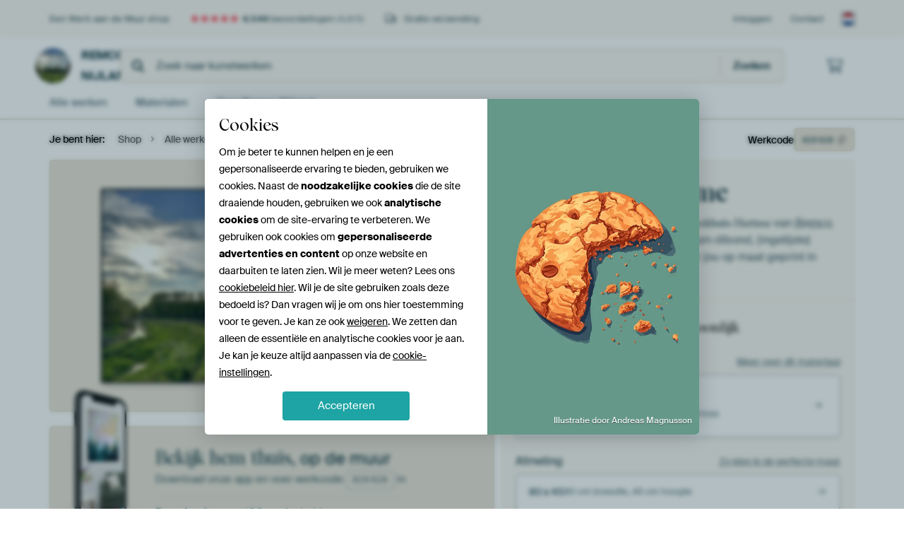

--- FILE ---
content_type: text/html; charset=utf-8
request_url: https://www.werkaandemuur.nl/nl/shopwerk/Spookhuis-Hertme/829928/132?mediumId=13&size=80x45
body_size: 53276
content:
<!DOCTYPE html>
<html lang="nl-NL" data-locale="nl_NL">
  <head>
    <meta charset="utf-8">
    <meta http-equiv="X-UA-Compatible" content="IE=edge" />
    <meta name="theme-color" content="#ffffff" />
      <link href="https://static.ohmyprints.net/min/?g=defaultCss&amp;version=f01d8835346071c46b9217f84a971cad&amp;webp=1" rel="stylesheet"><link href="https://static.ohmyprints.net/img/sprite/icons.svg?version=cd0cf2bd2954fb6078403fb0345f88d8" id="icons-sprite" rel="preload" crossorigin="anonymous" as="fetch" >
<link href="https://static.ohmyprints.net/min/?f=css%2Fexternal%2Ffontawesome%2Fall.min.css&amp;version=42ef16fea222e07a8303af55b3a45faf&amp;webp=1" rel="preload" as="style" >
<link href="https://static.ohmyprints.net/min/?f=css%2Fwadm-fonts.css&amp;version=4b8d5982bb407cdf47b303b787b5e470&amp;webp=1" rel="preload" as="style" >
<link href="https://cdn-thumbs.ohmyprints.net/1/79fe4e3f8065374520aaecd194e3cd09/817x600/dynamic-size/fit/1aa80a7db0f936d4bdec9274ad8aaf4ee8c30083755a6bbb07c154c591745807.jpg" rel="preload" as="image" >
<link href="https://static.ohmyprints.net/min/?f=node_modules%2F%40pqina%2Fpintura%2Fpintura.css&amp;version=c4880910bb889795fc14a6818c9b3a5e&amp;webp=1" rel="stylesheet" >
<link href="https://static.ohmyprints.net/min/?f=css%2Fcomponents%2Ftabs.css&amp;version=a82d49642d20387511e1dfe212608e04&amp;webp=1" rel="stylesheet" >
<link href="https://static.ohmyprints.net/min/?f=css%2Fcomponents%2Fconfigurator.css&amp;version=90ca88dc837493ddd91f0e13c1412e57&amp;webp=1" rel="stylesheet" >
<link href="https://static.ohmyprints.net/min/?f=css%2Fcomponents%2Freviews-summary.css&amp;version=4baa04b46d4205f836b4b287d4d020b9&amp;webp=1" rel="stylesheet" >
<link href="https://static.ohmyprints.net/min/?f=css%2Fcomponents%2Ftoggle.css&amp;version=f0ef89a91b7d3ea1448fece16f162574&amp;webp=1" rel="stylesheet" >
<link href="https://static.ohmyprints.net/min/?f=css%2Fwadm-view-artwork.css&amp;version=10aa674a29551947dc82580b6d430bdf&amp;webp=1" rel="stylesheet" >
<link href="https://static.ohmyprints.net/min/?f=css%2Fpages%2Fpdp.css&amp;version=a54a4a390b8babc40322085ffe00058f&amp;webp=1" rel="stylesheet" >
<link href="https://static.ohmyprints.net/min/?f=css%2Fcomponents%2FslideEmbla.css&amp;version=9416f56e1e2189e72f2c0a4bc9a6f000&amp;webp=1" rel="stylesheet" >
<link href="https://static.ohmyprints.net/min/?f=css%2Felements%2Favatar.css&amp;version=9f9588d50883f564b399003aa42b59a1&amp;webp=1" rel="stylesheet" >
<link href="https://static.ohmyprints.net/min/?f=css%2Fcomponents%2Flinkcard.css&amp;version=23840ddb3159d42396ef044f674e0de2&amp;webp=1" rel="stylesheet" >
<link href="https://static.ohmyprints.net/min/?f=css%2Fexternal%2Feasyzoom.css&amp;version=dc33c505667317b840592de0464f10bc&amp;webp=1" rel="stylesheet" >
<link href="https://static.ohmyprints.net/min/?f=css%2Felements%2Ffooter.css&amp;version=14d855501934d5a64fa46466b9d36250&amp;webp=1" rel="stylesheet" >
<link href="https://static.ohmyprints.net/min/?f=css%2Felements%2Ffinder-dialog.css&amp;version=319d6557d227c92dd8a61a5ae6b5d4eb&amp;webp=1" rel="stylesheet" >
<link href="https://static.ohmyprints.net/min/?f=css%2Fwadm-fonts.css&amp;version=4b8d5982bb407cdf47b303b787b5e470&amp;webp=1" media="print" rel="stylesheet" >
<link href="https://static.ohmyprints.net/min/?f=css%2Fexternal%2Ffontawesome%2Fall.min.css&amp;version=42ef16fea222e07a8303af55b3a45faf&amp;webp=1" media="print" rel="stylesheet" >
<link href="https://static.ohmyprints.net/min/?f=css%2Fcomponents%2Fdialog.css&amp;version=dcde2285420f9aade2850dd5954b66a5&amp;webp=1" rel="stylesheet" >
<link href="https://static.ohmyprints.net/min/?f=css%2Fwadm-shop-flat.css&amp;version=f8ca82636855e761f337afc5fca7bfb5&amp;webp=1" rel="stylesheet" >      <script>
          const JS_VERSION_HASH = 'ee1dc7e57677b4dc965cfc6c1e8a32e1';
      </script>

      <script defer="defer" src="https://static.ohmyprints.net/js/wadm/wadm.pdp.js?version=ee1dc7e57677b4dc965cfc6c1e8a32e1"></script>
<script type="module" src="https://static.ohmyprints.net/js/wadm/module/pdp.grid.js?version=ee1dc7e57677b4dc965cfc6c1e8a32e1"></script>
<script type="module" src="https://static.ohmyprints.net/js/wadm/module/pdp.bento.artwork.js?version=ee1dc7e57677b4dc965cfc6c1e8a32e1"></script>
<script type="module" src="https://static.ohmyprints.net/js/wadm/module/pdp.artFrameGuarantee.js?version=ee1dc7e57677b4dc965cfc6c1e8a32e1"></script>
<script type="module" src="https://static.ohmyprints.net/js/wadm/module/tabs.js?version=ee1dc7e57677b4dc965cfc6c1e8a32e1"></script>
<script type="module" src="https://static.ohmyprints.net/js/wadm/module/pdp.configurator.js?version=ee1dc7e57677b4dc965cfc6c1e8a32e1"></script>
<script type="module" src="https://static.ohmyprints.net/js/wadm/module/slideEmbla.js?version=ee1dc7e57677b4dc965cfc6c1e8a32e1"></script>
<script type="module" src="https://static.ohmyprints.net/js/wadm/module/floatingCheckout.js?version=ee1dc7e57677b4dc965cfc6c1e8a32e1"></script>
<script type="module" src="https://static.ohmyprints.net/js/wadm/module/disableRightClick.js?version=ee1dc7e57677b4dc965cfc6c1e8a32e1"></script>
<script type="module" src="https://static.ohmyprints.net/js/wadm/module/jsReadmore.js?version=ee1dc7e57677b4dc965cfc6c1e8a32e1"></script>
<script type="module" src="https://static.ohmyprints.net/js/wadm/module/pdp.blocks.js?version=ee1dc7e57677b4dc965cfc6c1e8a32e1"></script>
<script type="module" src="https://static.ohmyprints.net/js/wadm/module/reviews.dialog.js?version=ee1dc7e57677b4dc965cfc6c1e8a32e1"></script>
<script defer="defer" src="https://static.ohmyprints.net/js/external/easyzoom.js?version=ee1dc7e57677b4dc965cfc6c1e8a32e1"></script>
<script defer="defer" src="https://static.ohmyprints.net/js/wadm/wadm.easyzoom.js?version=ee1dc7e57677b4dc965cfc6c1e8a32e1"></script>
<script type="module" src="https://static.ohmyprints.net/js/wadm/module/video.controller.updateSources.js?version=ee1dc7e57677b4dc965cfc6c1e8a32e1"></script>
<script type="module" src="https://static.ohmyprints.net/js/wadm/module/loading.html.js?version=ee1dc7e57677b4dc965cfc6c1e8a32e1"></script>
<script type="module" src="https://static.ohmyprints.net/js/wadm/module/dialog.artFinder.js?version=ee1dc7e57677b4dc965cfc6c1e8a32e1"></script>
<script type="module" src="https://static.ohmyprints.net/js/wadm/module/dialog.js?version=ee1dc7e57677b4dc965cfc6c1e8a32e1"></script>
<script defer="defer" src="https://static.ohmyprints.net/language/global_lang_nl_NL.js?version=5b678f226ad39defbe5dd57d76ad2c13"></script>
      <script>
          document.querySelectorAll('link[rel=stylesheet][media=print]').forEach(function(link) {
              if (link.sheet) {
                  link.media = 'all';
                  return;
              }

              link.onload = function() {
                  this.media = 'all';
              };
          });
      </script>
<title>Spookhuis Hertme van Remco Nijland op canvas, behang en meer</title><meta property="og:site_name" content="Werk aan de Muur" >
<meta property="og:type" content="product" >
<meta property="og:title" content="Spookhuis Hertme van Remco Nijland op canvas, behang en meer" >
<meta property="og:image" content="https://cdn-shares.ohmyprints.net/829928/eJyVUbuO2zAQ%7CBcC1%7CksPsSX%2BhRXpUiTIEjBx9JibD1iUrAd4%7C49Sx2C1GkIzMxiOTP7JN4VeJvcCcjwJLcc60gGxik9kBHyaaxkUAJBWbZrwBky1rqWoetCnF%7CruE2%[base64]%2BraG0TNiuSoUoK3UtOnYMQmUUyRGo7RrHo9nT7itnlS6v5o6UfLcUFPt0rYIxlxk8bj762um7181qRLC3Tr81dcn2QwUi0iA2%2Bxb03a7nB%2BTBCOJdtQk4KjudRXBnhrO0pjdLIBJF6PI8zXvTJ9yCpTt67nisZKXXWa6so05xF8v4H4NDHYA%3D%3D.jpg" >
<meta name="description" content="Bestel Spookhuis Hertme als print. Kies zelf de maat en het materiaal. Snel geleverd, hoge kwaliteit." >
<meta property="og:description" content="Bestel Spookhuis Hertme als print. Kies zelf de maat en het materiaal. Snel geleverd, hoge kwaliteit." >
<meta property="og:price:amount" content="131" >
<meta property="og:price:currency" content="EUR" >
<meta property="og:availability" content="instock" >
<meta property="og:image:width" content="1200" >
<meta property="og:image:height" content="630" >
<meta name="twitter:card" content="photo" >
<meta property="og:url" content="https://www.werkaandemuur.nl/nl/shopwerk/Spookhuis-Hertme/829928" >
<meta name="twitter:url" content="https://www.werkaandemuur.nl/nl/shopwerk/Spookhuis-Hertme/829928" >
<meta name="twitter:title" content="Spookhuis Hertme van Remco Nijland op canvas, behang en meer" >
<meta name="twitter:image" content="https://cdn-shares.ohmyprints.net/829928/eJyVUbuO2zAQ%7CBcC1%7CksPsSX%2BhRXpUiTIEjBx9JibD1iUrAd4%7C49Sx2C1GkIzMxiOTP7JN4VeJvcCcjwJLcc60gGxik9kBHyaaxkUAJBWbZrwBky1rqWoetCnF%7CruE2%[base64]%2BraG0TNiuSoUoK3UtOnYMQmUUyRGo7RrHo9nT7itnlS6v5o6UfLcUFPt0rYIxlxk8bj762um7181qRLC3Tr81dcn2QwUi0iA2%2Bxb03a7nB%2BTBCOJdtQk4KjudRXBnhrO0pjdLIBJF6PI8zXvTJ9yCpTt67nisZKXXWa6so05xF8v4H4NDHYA%3D%3D.jpg" >
<meta name="robots" content="noindex,follow" >
    <meta name="viewport" content="width=device-width, user-scalable=no, minimum-scale=1.0, maximum-scale=1.0">

	
      <meta name="theme-color" media="(prefers-color-scheme: light)" content="#FCF8F2">
      <meta name="theme-color" media="(prefers-color-scheme: dark)" content="#002835">
      <link rel="icon" href="https://static.ohmyprints.net/favicon.svg" type="image/svg+xml">
      <link rel="shortcut icon" href="https://static.ohmyprints.net/favicon.ico" type="image/x-icon" />
      <link rel="apple-touch-icon" href="https://static.ohmyprints.net/apple-touch-icon.png">
      <link rel="mask-icon" href="https://static.ohmyprints.net/safari-pinned-tab.svg">

      <script> var global_path="";  var global_location="|index|132|nl|Spookhuis-Hertme";  global_location = global_location.split('|').join('/');  var global_ulang="";  var global_locale="nl_NL";  var global_usertype=0;  var global_site_section="shop";  var global_baseurl = "https://www.werkaandemuur.nl"; const global_static_cdn_baseurl = "https://static.ohmyprints.net/"; const global_static_baseurl = "https://static.ohmyprints.net/"; var global_currentdomain = "werkaandemuur.nl";</script>
<link rel="canonical" href="https://www.werkaandemuur.nl/nl/werk/Spookhuis-Hertme/829928" />	  		  <script>window.dataLayer = window.dataLayer || [];window.dataLayer.push({"siteLocale":"nl_NL"});window.dataLayer.push({"siteLanguageCode":"nl"});window.dataLayer.push({"siteCountryCode":"NL"});window.dataLayer.push({"siteSection":"shop"});window.dataLayer.push({"pageType":"productDetail"});window.dataLayer.push({"ecommerce":null});window.dataLayer.push({"event":"view_item","ecommerce":{"items":[{"item_id":"NL829928","item_name":"Spookhuis Hertme","quantity":1,"price":108.26}],"currency":"EUR","value":108.26}});window.dataLayer.push({"isSpider":true});</script>		  <script>
            const consentListeners = [];
            /**
             *   Called from GTM template to set callback to be executed when user consent is provided.
             *   @param {function} callback to execute on user consent
             */
            window.cookieConsentListner = (callback) => {
                consentListeners.push(callback);
            };
            </script>
			<!-- Google Tag Manager -->
			<script>(function(w,d,s,l,i){w[l]=w[l]||[];w[l].push({'gtm.start':
				new Date().getTime(),event:'gtm.js'});var f=d.getElementsByTagName(s)[0],
				j=d.createElement(s),dl=l!='dataLayer'?'&l='+l:'';j.async=true;j.src=
				'https://www.googletagmanager.com/gtm.js?id='+i+dl;f.parentNode.insertBefore(j,f);
			})(window,document,'script','dataLayer','GTM-5WTJM9Z');</script>
			<!-- End Google Tag Manager -->	        <script type="application/ld+json">[{"@context":"https:\/\/schema.org","@type":"WebSite","url":"https:\/\/www.werkaandemuur.nl","potentialAction":{"@type":"SearchAction","target":"https:\/\/www.werkaandemuur.nl\/nl\/Zoeken\/98\/search?query={search_term_string}","query-input":"required name=search_term_string"},"@id":"https:\/\/www.werkaandemuur.nl#webSite"},{"@context":"https:\/\/schema.org","@type":"Organization","name":"Werk aan de Muur","logo":{"@type":"ImageObject","url":"https:\/\/static.ohmyprints.net\/img\/wadm-logo.svg"},"legalName":"We Make It Work B.V.","email":"info@werkaandemuur.nl","url":"https:\/\/www.werkaandemuur.nl","address":{"@type":"PostalAddress","addressCountry":{"@type":"Country","name":"Nederland"},"addressRegion":"Noord-Holland","postalCode":"2031 AZ","streetAddress":"Bingerweg 8","addressLocality":"Haarlem"},"contactPoint":{"@type":"ContactPoint","telephone":"+31232052244","contactType":"customer service","hoursAvailable":"['Mo-Fri 09:00-15:00']","availableLanguage":[{"@type":"Language","name":"Dutch"},{"@type":"Language","name":"English"}],"areaServed":[{"@type":"Country","name":"Netherlands"},{"@type":"Country","name":"Belgium"},{"@type":"Country","name":"Luxembourg"}]},"sameAs":["https:\/\/www.instagram.com\/werkaandemuur\/","https:\/\/www.pinterest.com\/werkaandemuur\/","https:\/\/www.facebook.com\/WerkaandeMuur","https:\/\/x.com\/werkaandemuur","https:\/\/www.tiktok.com\/@werkaandemuur"],"@id":"https:\/\/www.werkaandemuur.nl#organization"},{"@context":"https:\/\/schema.org","@type":"WebPage","isPartOf":"https:\/\/www.werkaandemuur.nl#webSite","mainEntity":{"@type":"Product","name":"Spookhuis Hertme van Remco Nijland","description":"Koop dit werk als print op canvas, aluminium dibond, (ingelijste) fotoprint, behang en ArtFrame. Voor jou op maat geprint in Fine-Art kwaliteit.","image":[{"@type":"ImageObject","contentUrl":"https:\/\/cdn-thumbs.ohmyprints.net\/1\/79fe4e3f8065374520aaecd194e3cd09\/817x600\/thumbnail\/fit.jpg"}],"width":{"@type":"QuantitativeValue","value":"80","unitText":"cm"},"height":{"@type":"QuantitativeValue","value":"45","unitText":"cm"},"brand":{"@type":"Brand","name":"Werk aan de Muur"},"category":"Huis en tuin > Decoratie > Kunst > Natuur en Weer > Wolken","sku":"NL829928M13S80x45","mpn":"NL829928M13S80x45","offers":{"@type":"Offer","seller":"Werk aan de Muur \/ Remco Nijland","itemCondition":"https:\/\/schema.org\/NewCondition","availability":"https:\/\/schema.org\/InStock","priceCurrency":"EUR","shippingDetails":{"@type":"OfferShippingDetails","shippingRate":{"@type":"MonetaryAmount","currency":"EUR","value":0}},"url":"https:\/\/www.werkaandemuur.nl\/nl\/werk\/Spookhuis-Hertme\/829928?mediumId=13&amp;size=80x45","price":131,"priceSpecification":[{"@type":"UnitPriceSpecification","priceCurrency":"EUR","price":131,"priceType":"https:\/\/schema.org\/ListPrice"}]},"@id":"https:\/\/www.werkaandemuur.nl\/product#829928"},"breadcrumb":{"@type":"BreadcrumbList","itemListElement":[{"@type":"ListItem","name":"Shop","position":1,"item":"https:\/\/www.werkaandemuur.nl\/nl\/shop\/Remco-Nijland\/23290"},{"@type":"ListItem","name":"Alle werken","position":2,"item":"https:\/\/www.werkaandemuur.nl\/nl\/shop-werken\/Remco-Nijland\/23290"},{"@type":"ListItem","name":"Spookhuis Hertme","position":3,"item":"https:\/\/www.werkaandemuur.nl\/nl\/shopwerk\/Spookhuis-Hertme\/829928\/132"}]},"@id":"https:\/\/www.werkaandemuur.nl#webPage"}]</script>  </head>
  <body class="shop nl  is-pdp">
    	  <!-- Google Tag Manager (noscript) -->
			<noscript><iframe src="https://www.googletagmanager.com/ns.html?id=GTM-5WTJM9Z" height="0" width="0" style="display:none;visibility:hidden"></iframe></noscript>
			<!-- End Google Tag Manager (noscript) -->  
  	<div class="container container-full header">
    
    
    
    <div class="trust">
        <div class="container">
            <div class="row">
                <div class="col-md-12">
                    <ul>
                        <li>Een Werk aan de Muur shop</li>
                        <li class="hidden-xs hidden-sm"><a href="https://www.werkaandemuur.nl/nl/hoe-werkt-werk-aan-de-muur/beoordelingen-werk-aan-de-muur-3057" class="nounderline"><i class="fa-solid fa-star"></i><i class="fa-solid fa-star"></i><i class="fa-solid fa-star"></i><i class="fa-solid fa-star"></i><i class="fa-solid fa-star"></i> <span class="review-total">4.544</span> beoordelingen <span class="review-score">(4,8/5)</span></a></li>
                        <li class="visible-xs visible-sm">
                            <a href="https://www.werkaandemuur.nl/nl/hoe-werkt-werk-aan-de-muur/beoordelingen-werk-aan-de-muur-3057" class="nounderline">
                            
                                
                                    
                                        <i class="fa-solid fa-star"></i><i class="fa-solid fa-star"></i><i class="fa-solid fa-star"></i><i class="fa-solid fa-star"></i><i class="fa-solid fa-star"></i> 4,8/5
                                    </a>
                        </li>
                        
                        <li><i class="hidden-xs fa-light fa-truck"></i> Gratis verzending</li>
                    </ul>
                    
                    <ul class="service hidden-xs">
                        
                        <li class="account"><a href="https://www.werkaandemuur.nl/nl/Inloggen/36" rel="nofollow" title="Inloggen">Inloggen</a></li>
                        
                        
                        
                        <li>
                            <a href="https://www.werkaandemuur.nl/nl/contact-ons-4412">Contact</a>
                        </li>
                        <li class="country">
                            <span class="country-NL" data-toggle="modal" data-target="#language-preference-modal"></span>
                        </li>
                    </ul>
                    
                </div>
            </div>
        </div>
    </div>
    <nav class="primary-navigation">
        <div class="main-nav">
            <div class="container">
                <div class="row">
                    <div class="col-md-12">
                        <ul>
                            <li class="icon subtitle menu visible-xs">
                                <label for="primary-menu">
                                    <i class="fas fa-bars"></i><span>Menu</span>
                                </label>
                            </li>
                            
                            
                            <li class="shop-logo">
                                <a href="https://www.werkaandemuur.nl/nl/shop/Remco-Nijland/23290" title="Remco Nijland Shop">
                                    <img src="https://cdn-thumbs.ohmyprints.net/1/aa1e4530e3f93268c51bf8d0c353657f/275x275/thumbnail/crop.jpg" class="img-circle img-responsive" alt="Remco Nijland profielfoto">
                                    Remco Nijland
                                    
                                </a>
                            </li>
                            
                            
                            <li class="search hidden-xs">
                                
                    <form class="navbar-form navbar-left wadm-search wide" enctype="application/x-www-form-urlencoded" action="https://www.werkaandemuur.nl/index/523/nl/Remco-Nijland/shop-search/23290" method="GET" role="search">
                        <div class="search-form">
                            <span class="fa fa-search"></span>
                            <input class="form-control search" value="" name="query" type="search" placeholder="Zoek naar kunstwerken">
                        </div>
                        <div class="actions">
                            <button type="submit" class="btn"><span class="fa fa-search"></span> <span class="helper-text">Zoeken</span></button>
                        </div>
                    </form>
				
                                
                            </li>
                            
                            <li class="trust thuiswinkel"><a href="https://www.thuiswinkel.org/leden/werk-aan-de-muur/certificaat" target="_blank" rel="nofollow noreferrer">Thuiswinkel Waarborg</a></li>
                            <li class="trust trustedshops"><a href="https://www.trustedshops.de/bewertung/info_XDB99B5D7D89F9610BA4D8111A7D6CFAC.html" target="_blank" rel="nofollow noreferrer">Trusted Shops</a></li>
                            
                            
                            
                            
                            
                            <li class="icon has-badge cart"><a href="https://www.werkaandemuur.nl/index/103/nl/Plaats-bestelling/user/orderStage/0" class="shoppingcart" title="Winkelmandje"><span class="fal fa-shopping-cart"></span></a></li>
                            
                        </ul>
                    </div>
                </div>

                
                <div class="row mobile-search visible-xs">
                    
                    <form class="navbar-form navbar-left wadm-search wide" enctype="application/x-www-form-urlencoded" action="https://www.werkaandemuur.nl/index/523/nl/Remco-Nijland/shop-search/23290" method="GET" role="search">
                        <div class="search-form">
                            <span class="fa fa-search"></span>
                            <input class="form-control search" value="" name="query" type="search" placeholder="Zoek naar kunstwerken">
                        </div>
                        <div class="actions">
                            <button type="submit" class="btn"><span class="fa fa-search"></span> <span class="helper-text">Zoeken</span></button>
                        </div>
                    </form>
				
                    <a href="https://www.werkaandemuur.nl/nl/ArtFinder/671" class="search-artfinder search-artfinder--questions">
                        <i class="wadm-app-icon wadm-app-icon--artfinder">
                            <svg
    class="wadm-icon"
    preserveAspectRatio="xMinYMin meet"
    x="0"
    y="0"
             aria-hidden="true"     role="img"
>
        <use href="#general-artfinder"></use>
</svg>

                        </i>
                        <span>ArtFinder</span>
                    </a>
                    
                    <span class="search-artfinder search-artfinder--ai" data-dialog-role="open" data-dialog-target-id="artFinderDialog">
                        <i class="wadm-app-icon wadm-app-icon--artfinderAI">
                            <svg
    class="wadm-icon"
    preserveAspectRatio="xMinYMin meet"
    x="0"
    y="0"
             aria-hidden="true"     role="img"
>
        <use href="#general-ai-search"></use>
</svg>

                        </i>
                        <span>ArtFinder</span>
                    </span>
                    
                </div>
                
            </div>
        </div>
        <input type="checkbox" id="primary-menu">
        
        <div class="menu-nav loading">
            <label for="primary-menu" class="nav-close">
                <i class="fal fa-times"></i>
            </label>
            <div class="container">
                <div class="row">
                    <div class="col-md-12">
                        
                        
                        <ul>
                            <li class="visible-xs header"><span>Remco Nijland Shop</span></li>
                            <li><a href="https://www.werkaandemuur.nl/nl/shop-werken/Remco-Nijland/23290">Alle werken</a></li>
                            
                            <li><a href="https://www.werkaandemuur.nl/nl/materialen-247914-u23290">Materialen</a></li>
                            <li><a href="https://www.werkaandemuur.nl/index/123/nl/Over/shop/23290">Over<span class="hidden-sm"> Remco Nijland</span></a></li>
                            
                        </ul>
                        
                        <ul class="service visible-xs">
                            <li>
                                <a href="https://www.werkaandemuur.nl/nl/contact-ons-4412">Contact</a>
                            </li>
                            
                            <li class="account"><a href="https://www.werkaandemuur.nl/nl/Inloggen/36" rel="nofollow" title="Inloggen">Inloggen</a></li>
                            
                            
                            
                        </ul>
                        <div class="partners visible-xs">
                            <p>Partners</p>
                            <ul>
                                <li class="thuiswinkel"><a href="https://www.thuiswinkel.org/leden/werk-aan-de-muur/certificaat" target="_blank"><span>Thuiswinkel Waarborg</span></a></li>
                                <li class="trustedshops"><a href="https://www.trustedshops.de/bewertung/info_XDB99B5D7D89F9610BA4D8111A7D6CFAC.html" target="_blank"><span>Trusted Shops</span></a></li>
                                <li class="vtwonen"><a href="https://www.werkaandemuur.nl/nl/weer-verliefd-make-overs-1598"><span>vtwonen</span></a></li>
                            </ul>
                        </div>
                    </div>
                </div>
            </div>
        </div>
        
        
        
        
    </nav>
</div>

<div class="menu-backdrop"></div>


<div class="container">
    <div class="row">
        <div class="col-sm-12">
            <div class="container container-full breadcrumb">
    <ol class="breadcrumb">
        <li class="hidden-xs">Je bent hier:</li>
        <li>
    <a href="https://www.werkaandemuur.nl/nl/shop/Remco-Nijland/23290">
        <span>Shop</span>
    </a>
</li><li>
    <a href="https://www.werkaandemuur.nl/nl/shop-werken/Remco-Nijland/23290">
        <span>Alle werken</span>
    </a>
</li><li>
    <a href="https://www.werkaandemuur.nl/nl/shopwerk/Spookhuis-Hertme/829928/132">
        <span>Spookhuis Hertme</span>
    </a>
</li>
    </ol>
</div>
        </div>
    </div>
</div>


<div class="container the-artwork">
    
    <div class="pdp-grid-wrapper">
        <div class="pdp-configurator">
            <form class="configurator   "
                  id="configurator"
                  method="post"
                  autocomplete="off"
                  enctype="application/x-www-form-urlencoded"
                  action="https://www.werkaandemuur.nl/checkout/add-item"
            >
                <div class="configurator__header configurator__section">
                    
                    
                    
                    
                    
                    <h1 class="configurator__header-title">
                        <span class="configurator__header-title__artwork">
                            Spookhuis Hertme
                        </span>
                                            </h1>

                    
                    
                    <div class="configurator__header-description">
                        Koop dit landschapskunstwerk <em>Spookhuis Hertme</em> van <a href="https://www.werkaandemuur.nl/nl/beeldmaker/Remco-Nijland/23290">Remco Nijland</a> als print op canvas, aluminium dibond, (ingelijste) fotoprint, behang en ArtFrame. Voor jou op maat geprint in Fine-Art kwaliteit.
                    </div>

                                    </div>

                

<input type="hidden" value="829928" name="artid" id="artid"/>
<input type="hidden" value="IBozW56uxOaK1pWdsBdsup+7PeYh1MkYfl+VYHpeUko=" name="csrf" id="csrf"/>
<input type="hidden" name="inShop" value="23290" id="inShop">


<fieldset class="configurator__step configurator__section">
    <span class="configurator__step-title">
        <span>1</span>
        <span class="ab-test-a">Maak je kunstwerk persoonlijk</span>
        <span class="ab-test-b">Maak dit kunstwerk helemaal van jou</span>
    </span>
    <div class="configurator-option">
        
<dialog id="medium-dialog" class="dialog dialog--configurator-option dialog--configurator-medium" aria-hidden="true" tabindex="-1" inert>
    <div class="dialog__header">
        <button class="dialog__close-button" data-dialog-role="close" tabindex="-1" type="button">
                    <svg
        class="wadm-icon"
        preserveAspectRatio="xMinYMin meet"
        x="0"
        y="0"
                         aria-hidden="true"         role="img"
    >
                <use href="#general-times"></use>
    </svg>
 Sluiten
        </button>
        <h2 class="dialog__title">Kies jouw materiaal</h2>
    </div>
    <p class="dialog__subtitle dialog__paragraph">Van ArtFrame™ tot wandvullend behang. Kies jouw favoriet, en maak hem helemaal eigen.</p>

                    
        <input type="radio"
               name="setmedium"
               value="13"
               id="medium-13"
               class="form-label__related-input"
                checked="checked"
        />
        <label class="configurator-option__value form-label form-label--with-thumbnail-inline" for="medium-13" autofocus>
            <span data-sync-contents>
                        <svg
        class="wadm-icon wadm-icon--product-image"
        preserveAspectRatio="xMinYMin meet"
        x="0"
        y="0"
                         aria-hidden="true"         role="img"
    >
                <use href="#products-13"></use>
    </svg>

            </span>
            <span class="form-label__value" data-sync-contents>
                <span class="form-label__title">
                    ArtFrame™

                                                                <span class="form-label__upsell">Meest gekozen</span>
                                    </span>
                <span class="form-label__subtitle"><span class="ab-test-a">Modern alternatief voor canvas</span><span class="ab-test-b">Strak en modern, met een los doek dat je kunt wisselen</span></span>
            </span>
                        <span class="form-label__addendum form-label__addendum--pill form-label__addendum--current">Huidig</span>
        </label>
                    
        <input type="radio"
               name="setmedium"
               value="1"
               id="medium-1"
               class="form-label__related-input"
                
        />
        <label class="configurator-option__value form-label form-label--with-thumbnail-inline" for="medium-1" >
            <span data-sync-contents>
                        <svg
        class="wadm-icon wadm-icon--product-image"
        preserveAspectRatio="xMinYMin meet"
        x="0"
        y="0"
                         aria-hidden="true"         role="img"
    >
                <use href="#products-1"></use>
    </svg>

            </span>
            <span class="form-label__value" data-sync-contents>
                <span class="form-label__title">
                    Canvas

                                                        </span>
                <span class="form-label__subtitle"><span class="ab-test-a">Klassiek doek op houten frame</span><span class="ab-test-b">Warm en tijdloos, gespannen op een houten frame</span></span>
            </span>
                        <span class="form-label__addendum form-label__addendum--pill form-label__addendum--current">Huidig</span>
        </label>
                    
        <input type="radio"
               name="setmedium"
               value="3"
               id="medium-3"
               class="form-label__related-input"
                
        />
        <label class="configurator-option__value form-label form-label--with-thumbnail-inline" for="medium-3" >
            <span data-sync-contents>
                        <svg
        class="wadm-icon wadm-icon--product-image"
        preserveAspectRatio="xMinYMin meet"
        x="0"
        y="0"
                         aria-hidden="true"         role="img"
    >
                <use href="#products-3"></use>
    </svg>

            </span>
            <span class="form-label__value" data-sync-contents>
                <span class="form-label__title">
                    Fotoprint

                                                        </span>
                <span class="form-label__subtitle"><span class="ab-test-a">Hoogwaardige print met of zonder lijst</span><span class="ab-test-b">Verfijnde print, met of zonder lijst</span></span>
            </span>
                        <span class="form-label__addendum form-label__addendum--pill form-label__addendum--current">Huidig</span>
        </label>
                    
        <input type="radio"
               name="setmedium"
               value="11"
               id="medium-11"
               class="form-label__related-input"
                
        />
        <label class="configurator-option__value form-label form-label--with-thumbnail-inline" for="medium-11" >
            <span data-sync-contents>
                        <svg
        class="wadm-icon wadm-icon--product-image"
        preserveAspectRatio="xMinYMin meet"
        x="0"
        y="0"
                         aria-hidden="true"         role="img"
    >
                <use href="#products-11"></use>
    </svg>

            </span>
            <span class="form-label__value" data-sync-contents>
                <span class="form-label__title">
                    HD Metal

                                                        </span>
                <span class="form-label__subtitle"><span class="ab-test-a">Ultra-scherpe print op aluminium</span><span class="ab-test-b">Intense kleuren en scherpe details</span></span>
            </span>
                        <span class="form-label__addendum form-label__addendum--pill form-label__addendum--current">Huidig</span>
        </label>
                    
        <input type="radio"
               name="setmedium"
               value="4"
               id="medium-4"
               class="form-label__related-input"
                
        />
        <label class="configurator-option__value form-label form-label--with-thumbnail-inline" for="medium-4" >
            <span data-sync-contents>
                        <svg
        class="wadm-icon wadm-icon--product-image"
        preserveAspectRatio="xMinYMin meet"
        x="0"
        y="0"
                         aria-hidden="true"         role="img"
    >
                <use href="#products-4"></use>
    </svg>

            </span>
            <span class="form-label__value" data-sync-contents>
                <span class="form-label__title">
                    Aluminium

                                                        </span>
                <span class="form-label__subtitle"><span class="ab-test-a">Strak dibond paneel</span><span class="ab-test-b">Strak en minimalistisch</span></span>
            </span>
                        <span class="form-label__addendum form-label__addendum--pill form-label__addendum--current">Huidig</span>
        </label>
                    
        <input type="radio"
               name="setmedium"
               value="15"
               id="medium-15"
               class="form-label__related-input"
                
        />
        <label class="configurator-option__value form-label form-label--with-thumbnail-inline" for="medium-15" >
            <span data-sync-contents>
                        <svg
        class="wadm-icon wadm-icon--product-image"
        preserveAspectRatio="xMinYMin meet"
        x="0"
        y="0"
                         aria-hidden="true"         role="img"
    >
                <use href="#products-15"></use>
    </svg>

            </span>
            <span class="form-label__value" data-sync-contents>
                <span class="form-label__title">
                    Acrylglas

                                                        </span>
                <span class="form-label__subtitle"><span class="ab-test-a">Helder en modern</span><span class="ab-test-b">Diepe kleuren met een glanzende afwerking</span></span>
            </span>
                        <span class="form-label__addendum form-label__addendum--pill form-label__addendum--current">Huidig</span>
        </label>
                    
        <input type="radio"
               name="setmedium"
               value="12"
               id="medium-12"
               class="form-label__related-input"
                
        />
        <label class="configurator-option__value form-label form-label--with-thumbnail-inline" for="medium-12" >
            <span data-sync-contents>
                        <svg
        class="wadm-icon wadm-icon--product-image"
        preserveAspectRatio="xMinYMin meet"
        x="0"
        y="0"
                         aria-hidden="true"         role="img"
    >
                <use href="#products-12"></use>
    </svg>

            </span>
            <span class="form-label__value" data-sync-contents>
                <span class="form-label__title">
                    Behang (in banen)

                                                        </span>
                <span class="form-label__subtitle"><span class="ab-test-a">Muurbedekking op maat</span><span class="ab-test-b">Eén doorlopend beeld, perfect op maat</span></span>
            </span>
                        <span class="form-label__addendum form-label__addendum--pill form-label__addendum--current">Huidig</span>
        </label>
                    
        <input type="radio"
               name="setmedium"
               value="17"
               id="medium-17"
               class="form-label__related-input"
                
        />
        <label class="configurator-option__value form-label form-label--with-thumbnail-inline" for="medium-17" >
            <span data-sync-contents>
                        <svg
        class="wadm-icon wadm-icon--product-image"
        preserveAspectRatio="xMinYMin meet"
        x="0"
        y="0"
                         aria-hidden="true"         role="img"
    >
                <use href="#products-17"></use>
    </svg>

            </span>
            <span class="form-label__value" data-sync-contents>
                <span class="form-label__title">
                    Ronde print

                                                        </span>
                <span class="form-label__subtitle"><span class="ab-test-a">Hoogwaardige ronde print</span><span class="ab-test-b">Ronde vorm met een speels karakter</span></span>
            </span>
                        <span class="form-label__addendum form-label__addendum--pill form-label__addendum--current">Huidig</span>
        </label>
    
    <div class="dialog__scroll">
    <div class="dialog__scroll-element">
        <span><i></i></span>
        Meer opties beschikbaar
    </div>
</div>
</dialog>

        <span class="configurator-option__title"><span class="ab-test-a">Materiaal</span><span class="ab-test-b">Kies de uitvoering</span></span>
        <span class="configurator-option__infolink ">
            <a class="link link--secondary" href="#block-material-info"><span class="ab-test-a">Meer over dit materiaal</span><span class="ab-test-b">Meer over deze uitvoering</span></a>
        </span>

        <button class="configurator-option__value form-label form-label--with-thumbnail-inline"
                type="button"
                data-dialog-role="open"
                data-dialog-target-id="medium-dialog"
        >
            <span data-sync-contents>
                        <svg
        class="wadm-icon wadm-icon--product-image"
        preserveAspectRatio="xMinYMin meet"
        x="0"
        y="0"
                         aria-hidden="true"         role="img"
    >
                <use href="#products-13"></use>
    </svg>

            </span>
            <span class="form-label__value" data-sync-contents>
                <span class="form-label__title">ArtFrame™</span>
                <span class="form-label__subtitle"><span class="ab-test-a">Modern alternatief voor canvas</span><span class="ab-test-b">Strak en modern, met een los doek dat je kunt wisselen</span></span>
            </span>
            <span class="form-label__addendum">
                        <svg
        class="wadm-icon"
        preserveAspectRatio="xMinYMin meet"
        x="0"
        y="0"
                         aria-hidden="true"         role="img"
    >
                <use href="#general-arrow-right"></use>
    </svg>

            </span>
        </button>
    </div>
</fieldset>



<div class="configurator__sections-wrapper">
    <fieldset class="configurator__step configurator__section configurator__section--seamless">
        <div class="configurator-option">
            
<dialog id="size-dialog" class="dialog dialog--configurator-option dialog--configurator-size" aria-hidden="true" tabindex="-1" inert>
    <div class="tabs">
        <div class="tabs__window">
            <div class="tabs__panel tabs__panel--active tabs__panel--pick-size">
                <div class="dialog__header">
                    <button class="dialog__close-button" data-dialog-role="close" type="button" tabindex="-1" type="button">
                                <svg
        class="wadm-icon"
        preserveAspectRatio="xMinYMin meet"
        x="0"
        y="0"
                         aria-hidden="true"         role="img"
    >
                <use href="#general-times"></use>
    </svg>
 Sluiten
                    </button>
                    <h2 class="dialog__title">Kies jouw afmeting</h2>
                </div>

                <p class="dialog__subtitle dialog__paragraph">Van een kleine lijst, tot een statement piece. Kies wat past bij jouw interieur!</p>

                                    <div class="form-toggle">
                        <input type="radio" name="size-type" id="size-type__preset" checked="checked">
                        <label class="form-label" for="size-type__preset" tabindex="10"
                               data-tab-target=".tabs__panel--preset-size">
                                    <svg
        class="wadm-icon"
        preserveAspectRatio="xMinYMin meet"
        x="0"
        y="0"
                         aria-hidden="true"         role="img"
    >
                <use href="#general-list"></use>
    </svg>

                            Kies jouw maat
                        </label>
                        <input type="radio" name="size-type" id="size-type__custom">
                        <label class="form-label" for="size-type__custom" tabindex="11"
                               data-tab-target=".tabs__panel--custom-size">
                                    <svg
        class="wadm-icon"
        preserveAspectRatio="xMinYMin meet"
        x="0"
        y="0"
                         aria-hidden="true"         role="img"
    >
                <use href="#configurator-scissors"></use>
    </svg>

                            Eigen afmeting
                        </label>
                    </div>
                
                <div class="tabs">
                    <div class="tabs__window">
                        
                        
                                                    <div class="tabs__panel tabs__panel--active tabs__panel--preset-size">
                                

    <h3 class="dialog__title">Kies jouw maat</h3>
    <div class="callout callout--open callout--limited-sizes-available hidden" aria-hidden="true">
                <svg
        class="wadm-icon callout__icon"
        preserveAspectRatio="xMinYMin meet"
        x="0"
        y="0"
                         aria-hidden="true"         role="img"
    >
                <use href="#general-info-circle"></use>
    </svg>

        Niet alle maten zijn beschikbaar bij jouw keuze. Probeer een ander formaat of lijsttype voor meer opties.
    </div>
                
<input type="radio"
       name="formatid"
       id="formatid-55x30"
       value="55x30"
       class="form-label__related-input"
        
        
        
        
/>

<label class="form-label" for="formatid-55x30" >
    <span class="form-label__value form-label__value--row form-label__value--size" data-sync-contents>
                    55 x 30 cm <span>55 cm breedte, 30 cm hoogte</span>
            </span>
        <span class="form-label__addendum form-label__addendum--pill form-label__addendum--current">Huidig</span>
</label>

            
<input type="radio"
       name="formatid"
       id="formatid-70x40"
       value="70x40"
       class="form-label__related-input"
        
        
        
        
/>

<label class="form-label" for="formatid-70x40" >
    <span class="form-label__value form-label__value--row form-label__value--size" data-sync-contents>
                    70 x 40 cm <span>70 cm breedte, 40 cm hoogte</span>
            </span>
        <span class="form-label__addendum form-label__addendum--pill form-label__addendum--current">Huidig</span>
</label>

                    
<input type="radio"
       name="formatid"
       id="formatid-80x45"
       value="80x45"
       class="form-label__related-input"
        
        checked="checked"
        
        data-print-aspect-ratio="1.7291666666667"
/>

<label class="form-label" for="formatid-80x45" autofocus>
    <span class="form-label__value form-label__value--row form-label__value--size" data-sync-contents>
                    80 x 45 cm <span>80 cm breedte, 45 cm hoogte</span>
            </span>
        <span class="form-label__addendum form-label__addendum--pill form-label__addendum--current">Huidig</span>
</label>

            
<input type="radio"
       name="formatid"
       id="formatid-90x50"
       value="90x50"
       class="form-label__related-input"
        
        
        
        
/>

<label class="form-label" for="formatid-90x50" >
    <span class="form-label__value form-label__value--row form-label__value--size" data-sync-contents>
                    90 x 50 cm <span>90 cm breedte, 50 cm hoogte</span>
            </span>
        <span class="form-label__addendum form-label__addendum--pill form-label__addendum--current">Huidig</span>
</label>

            
<input type="radio"
       name="formatid"
       id="formatid-100x55"
       value="100x55"
       class="form-label__related-input"
        
        
        
        
/>

<label class="form-label" for="formatid-100x55" >
    <span class="form-label__value form-label__value--row form-label__value--size" data-sync-contents>
                    100 x 55 cm <span>100 cm breedte, 55 cm hoogte</span>
            </span>
        <span class="form-label__addendum form-label__addendum--pill form-label__addendum--current">Huidig</span>
</label>

            
<input type="radio"
       name="formatid"
       id="formatid-105x60"
       value="105x60"
       class="form-label__related-input"
        
        
        
        
/>

<label class="form-label" for="formatid-105x60" >
    <span class="form-label__value form-label__value--row form-label__value--size" data-sync-contents>
                    105 x 60 cm <span>105 cm breedte, 60 cm hoogte</span>
            </span>
        <span class="form-label__addendum form-label__addendum--pill form-label__addendum--current">Huidig</span>
</label>

            
<input type="radio"
       name="formatid"
       id="formatid-115x65"
       value="115x65"
       class="form-label__related-input"
        
        
        
        
/>

<label class="form-label" for="formatid-115x65" >
    <span class="form-label__value form-label__value--row form-label__value--size" data-sync-contents>
                    115 x 65 cm <span>115 cm breedte, 65 cm hoogte</span>
            </span>
        <span class="form-label__addendum form-label__addendum--pill form-label__addendum--current">Huidig</span>
</label>

            
<input type="radio"
       name="formatid"
       id="formatid-125x70"
       value="125x70"
       class="form-label__related-input"
        
        
        
        
/>

<label class="form-label" for="formatid-125x70" >
    <span class="form-label__value form-label__value--row form-label__value--size" data-sync-contents>
                    125 x 70 cm <span>125 cm breedte, 70 cm hoogte</span>
            </span>
        <span class="form-label__addendum form-label__addendum--pill form-label__addendum--current">Huidig</span>
</label>

            
<input type="radio"
       name="formatid"
       id="formatid-135x75"
       value="135x75"
       class="form-label__related-input"
        
        
        
        
/>

<label class="form-label" for="formatid-135x75" >
    <span class="form-label__value form-label__value--row form-label__value--size" data-sync-contents>
                    135 x 75 cm <span>135 cm breedte, 75 cm hoogte</span>
            </span>
        <span class="form-label__addendum form-label__addendum--pill form-label__addendum--current">Huidig</span>
</label>

            
<input type="radio"
       name="formatid"
       id="formatid-140x80"
       value="140x80"
       class="form-label__related-input"
        
        
        
        
/>

<label class="form-label" for="formatid-140x80" >
    <span class="form-label__value form-label__value--row form-label__value--size" data-sync-contents>
                    140 x 80 cm <span>140 cm breedte, 80 cm hoogte</span>
            </span>
        <span class="form-label__addendum form-label__addendum--pill form-label__addendum--current">Huidig</span>
</label>

            
<input type="radio"
       name="formatid"
       id="formatid-150x85"
       value="150x85"
       class="form-label__related-input"
        
        
        
        
/>

<label class="form-label" for="formatid-150x85" >
    <span class="form-label__value form-label__value--row form-label__value--size" data-sync-contents>
                    150 x 85 cm <span>150 cm breedte, 85 cm hoogte</span>
            </span>
        <span class="form-label__addendum form-label__addendum--pill form-label__addendum--current">Huidig</span>
</label>

            
<input type="radio"
       name="formatid"
       id="formatid-160x90"
       value="160x90"
       class="form-label__related-input"
        
        
        
        
/>

<label class="form-label" for="formatid-160x90" >
    <span class="form-label__value form-label__value--row form-label__value--size" data-sync-contents>
                    160 x 90 cm <span>160 cm breedte, 90 cm hoogte</span>
            </span>
        <span class="form-label__addendum form-label__addendum--pill form-label__addendum--current">Huidig</span>
</label>

            
<input type="radio"
       name="formatid"
       id="formatid-170x95"
       value="170x95"
       class="form-label__related-input"
        
        
        
        
/>

<label class="form-label" for="formatid-170x95" >
    <span class="form-label__value form-label__value--row form-label__value--size" data-sync-contents>
                    170 x 95 cm <span>170 cm breedte, 95 cm hoogte</span>
            </span>
        <span class="form-label__addendum form-label__addendum--pill form-label__addendum--current">Huidig</span>
</label>

            
<input type="radio"
       name="formatid"
       id="formatid-180x100"
       value="180x100"
       class="form-label__related-input"
        
        
        
        
/>

<label class="form-label" for="formatid-180x100" >
    <span class="form-label__value form-label__value--row form-label__value--size" data-sync-contents>
                    180 x 100 cm <span>180 cm breedte, 100 cm hoogte</span>
            </span>
        <span class="form-label__addendum form-label__addendum--pill form-label__addendum--current">Huidig</span>
</label>

            
<input type="radio"
       name="formatid"
       id="formatid-185x105"
       value="185x105"
       class="form-label__related-input"
        
        
        
        
/>

<label class="form-label" for="formatid-185x105" >
    <span class="form-label__value form-label__value--row form-label__value--size" data-sync-contents>
                    185 x 105 cm <span>185 cm breedte, 105 cm hoogte</span>
            </span>
        <span class="form-label__addendum form-label__addendum--pill form-label__addendum--current">Huidig</span>
</label>

            
<input type="radio"
       name="formatid"
       id="formatid-195x110"
       value="195x110"
       class="form-label__related-input"
        
        
        
        
/>

<label class="form-label" for="formatid-195x110" >
    <span class="form-label__value form-label__value--row form-label__value--size" data-sync-contents>
                    195 x 110 cm <span>195 cm breedte, 110 cm hoogte</span>
            </span>
        <span class="form-label__addendum form-label__addendum--pill form-label__addendum--current">Huidig</span>
</label>

            
<input type="radio"
       name="formatid"
       id="formatid-205x115"
       value="205x115"
       class="form-label__related-input"
        
        
        
        
/>

<label class="form-label" for="formatid-205x115" >
    <span class="form-label__value form-label__value--row form-label__value--size" data-sync-contents>
                    205 x 115 cm <span>205 cm breedte, 115 cm hoogte</span>
            </span>
        <span class="form-label__addendum form-label__addendum--pill form-label__addendum--current">Huidig</span>
</label>

            
<input type="radio"
       name="formatid"
       id="formatid-215x120"
       value="215x120"
       class="form-label__related-input"
        
        
        
        
/>

<label class="form-label" for="formatid-215x120" >
    <span class="form-label__value form-label__value--row form-label__value--size" data-sync-contents>
                    215 x 120 cm <span>215 cm breedte, 120 cm hoogte</span>
            </span>
        <span class="form-label__addendum form-label__addendum--pill form-label__addendum--current">Huidig</span>
</label>

            
<input type="radio"
       name="formatid"
       id="formatid-220x125"
       value="220x125"
       class="form-label__related-input"
        
        
        
        
/>

<label class="form-label" for="formatid-220x125" >
    <span class="form-label__value form-label__value--row form-label__value--size" data-sync-contents>
                    220 x 125 cm <span>220 cm breedte, 125 cm hoogte</span>
            </span>
        <span class="form-label__addendum form-label__addendum--pill form-label__addendum--current">Huidig</span>
</label>

            
<input type="radio"
       name="formatid"
       id="formatid-230x130"
       value="230x130"
       class="form-label__related-input"
        
        
        
        
/>

<label class="form-label" for="formatid-230x130" >
    <span class="form-label__value form-label__value--row form-label__value--size" data-sync-contents>
                    230 x 130 cm <span>230 cm breedte, 130 cm hoogte</span>
            </span>
        <span class="form-label__addendum form-label__addendum--pill form-label__addendum--current">Huidig</span>
</label>

            
<input type="radio"
       name="formatid"
       id="formatid-240x135"
       value="240x135"
       class="form-label__related-input"
        
        
        
        
/>

<label class="form-label" for="formatid-240x135" >
    <span class="form-label__value form-label__value--row form-label__value--size" data-sync-contents>
                    240 x 135 cm <span>240 cm breedte, 135 cm hoogte</span>
            </span>
        <span class="form-label__addendum form-label__addendum--pill form-label__addendum--current">Huidig</span>
</label>

            
<input type="radio"
       name="formatid"
       id="formatid-250x140"
       value="250x140"
       class="form-label__related-input"
        
        
        
        
/>

<label class="form-label" for="formatid-250x140" >
    <span class="form-label__value form-label__value--row form-label__value--size" data-sync-contents>
                    250 x 140 cm <span>250 cm breedte, 140 cm hoogte</span>
            </span>
        <span class="form-label__addendum form-label__addendum--pill form-label__addendum--current">Huidig</span>
</label>

            
<input type="radio"
       name="formatid"
       id="formatid-260x145"
       value="260x145"
       class="form-label__related-input"
        
        
        
        
/>

<label class="form-label" for="formatid-260x145" >
    <span class="form-label__value form-label__value--row form-label__value--size" data-sync-contents>
                    260 x 145 cm <span>260 cm breedte, 145 cm hoogte</span>
            </span>
        <span class="form-label__addendum form-label__addendum--pill form-label__addendum--current">Huidig</span>
</label>

            
<input type="radio"
       name="formatid"
       id="formatid-265x150"
       value="265x150"
       class="form-label__related-input"
        
        
        
        
/>

<label class="form-label" for="formatid-265x150" >
    <span class="form-label__value form-label__value--row form-label__value--size" data-sync-contents>
                    265 x 150 cm <span>265 cm breedte, 150 cm hoogte</span>
            </span>
        <span class="form-label__addendum form-label__addendum--pill form-label__addendum--current">Huidig</span>
</label>

            
<input type="radio"
       name="formatid"
       id="formatid-275x155"
       value="275x155"
       class="form-label__related-input"
        
        
        
        
/>

<label class="form-label" for="formatid-275x155" >
    <span class="form-label__value form-label__value--row form-label__value--size" data-sync-contents>
                    275 x 155 cm <span>275 cm breedte, 155 cm hoogte</span>
            </span>
        <span class="form-label__addendum form-label__addendum--pill form-label__addendum--current">Huidig</span>
</label>

            
<input type="radio"
       name="formatid"
       id="formatid-285x160"
       value="285x160"
       class="form-label__related-input"
        
        
        
        
/>

<label class="form-label" for="formatid-285x160" >
    <span class="form-label__value form-label__value--row form-label__value--size" data-sync-contents>
                    285 x 160 cm <span>285 cm breedte, 160 cm hoogte</span>
            </span>
        <span class="form-label__addendum form-label__addendum--pill form-label__addendum--current">Huidig</span>
</label>

            
<input type="radio"
       name="formatid"
       id="formatid-295x165"
       value="295x165"
       class="form-label__related-input"
        
        
        
        
/>

<label class="form-label" for="formatid-295x165" >
    <span class="form-label__value form-label__value--row form-label__value--size" data-sync-contents>
                    295 x 165 cm <span>295 cm breedte, 165 cm hoogte</span>
            </span>
        <span class="form-label__addendum form-label__addendum--pill form-label__addendum--current">Huidig</span>
</label>

            
<input type="radio"
       name="formatid"
       id="formatid-300x170"
       value="300x170"
       class="form-label__related-input"
        
        
        
        
/>

<label class="form-label" for="formatid-300x170" >
    <span class="form-label__value form-label__value--row form-label__value--size" data-sync-contents>
                    300 x 170 cm <span>300 cm breedte, 170 cm hoogte</span>
            </span>
        <span class="form-label__addendum form-label__addendum--pill form-label__addendum--current">Huidig</span>
</label>

            
<input type="radio"
       name="formatid"
       id="formatid-310x175"
       value="310x175"
       class="form-label__related-input"
        
        
        
        
/>

<label class="form-label" for="formatid-310x175" >
    <span class="form-label__value form-label__value--row form-label__value--size" data-sync-contents>
                    310 x 175 cm <span>310 cm breedte, 175 cm hoogte</span>
            </span>
        <span class="form-label__addendum form-label__addendum--pill form-label__addendum--current">Huidig</span>
</label>

            
<input type="radio"
       name="formatid"
       id="formatid-320x180"
       value="320x180"
       class="form-label__related-input"
        
        
        
        
/>

<label class="form-label" for="formatid-320x180" >
    <span class="form-label__value form-label__value--row form-label__value--size" data-sync-contents>
                    320 x 180 cm <span>320 cm breedte, 180 cm hoogte</span>
            </span>
        <span class="form-label__addendum form-label__addendum--pill form-label__addendum--current">Huidig</span>
</label>

            
<input type="radio"
       name="formatid"
       id="formatid-330x185"
       value="330x185"
       class="form-label__related-input"
        
        
        
        
/>

<label class="form-label" for="formatid-330x185" >
    <span class="form-label__value form-label__value--row form-label__value--size" data-sync-contents>
                    330 x 185 cm <span>330 cm breedte, 185 cm hoogte</span>
            </span>
        <span class="form-label__addendum form-label__addendum--pill form-label__addendum--current">Huidig</span>
</label>

            
<input type="radio"
       name="formatid"
       id="formatid-340x190"
       value="340x190"
       class="form-label__related-input"
        
        
        
        
/>

<label class="form-label" for="formatid-340x190" >
    <span class="form-label__value form-label__value--row form-label__value--size" data-sync-contents>
                    340 x 190 cm <span>340 cm breedte, 190 cm hoogte</span>
            </span>
        <span class="form-label__addendum form-label__addendum--pill form-label__addendum--current">Huidig</span>
</label>

            
<input type="radio"
       name="formatid"
       id="formatid-345x195"
       value="345x195"
       class="form-label__related-input"
        
        
        
        
/>

<label class="form-label" for="formatid-345x195" >
    <span class="form-label__value form-label__value--row form-label__value--size" data-sync-contents>
                    345 x 195 cm <span>345 cm breedte, 195 cm hoogte</span>
            </span>
        <span class="form-label__addendum form-label__addendum--pill form-label__addendum--current">Huidig</span>
</label>

            
<input type="radio"
       name="formatid"
       id="formatid-355x200"
       value="355x200"
       class="form-label__related-input"
        
        
        
        
/>

<label class="form-label" for="formatid-355x200" >
    <span class="form-label__value form-label__value--row form-label__value--size" data-sync-contents>
                    355 x 200 cm <span>355 cm breedte, 200 cm hoogte</span>
            </span>
        <span class="form-label__addendum form-label__addendum--pill form-label__addendum--current">Huidig</span>
</label>

            
<input type="radio"
       name="formatid"
       id="formatid-365x205"
       value="365x205"
       class="form-label__related-input"
        
        
        
        
/>

<label class="form-label" for="formatid-365x205" >
    <span class="form-label__value form-label__value--row form-label__value--size" data-sync-contents>
                    365 x 205 cm <span>365 cm breedte, 205 cm hoogte</span>
            </span>
        <span class="form-label__addendum form-label__addendum--pill form-label__addendum--current">Huidig</span>
</label>

            
<input type="radio"
       name="formatid"
       id="formatid-375x210"
       value="375x210"
       class="form-label__related-input"
        
        
        
        
/>

<label class="form-label" for="formatid-375x210" >
    <span class="form-label__value form-label__value--row form-label__value--size" data-sync-contents>
                    375 x 210 cm <span>375 cm breedte, 210 cm hoogte</span>
            </span>
        <span class="form-label__addendum form-label__addendum--pill form-label__addendum--current">Huidig</span>
</label>

            
<input type="radio"
       name="formatid"
       id="formatid-380x215"
       value="380x215"
       class="form-label__related-input"
        
        
        
        
/>

<label class="form-label" for="formatid-380x215" >
    <span class="form-label__value form-label__value--row form-label__value--size" data-sync-contents>
                    380 x 215 cm <span>380 cm breedte, 215 cm hoogte</span>
            </span>
        <span class="form-label__addendum form-label__addendum--pill form-label__addendum--current">Huidig</span>
</label>

            
<input type="radio"
       name="formatid"
       id="formatid-390x220"
       value="390x220"
       class="form-label__related-input"
        
        
        
        
/>

<label class="form-label" for="formatid-390x220" >
    <span class="form-label__value form-label__value--row form-label__value--size" data-sync-contents>
                    390 x 220 cm <span>390 cm breedte, 220 cm hoogte</span>
            </span>
        <span class="form-label__addendum form-label__addendum--pill form-label__addendum--current">Huidig</span>
</label>

            
<input type="radio"
       name="formatid"
       id="formatid-400x225"
       value="400x225"
       class="form-label__related-input"
        
        
        
        
/>

<label class="form-label" for="formatid-400x225" >
    <span class="form-label__value form-label__value--row form-label__value--size" data-sync-contents>
                    400 x 225 cm <span>400 cm breedte, 225 cm hoogte</span>
            </span>
        <span class="form-label__addendum form-label__addendum--pill form-label__addendum--current">Huidig</span>
</label>

            
<input type="radio"
       name="formatid"
       id="formatid-410x230"
       value="410x230"
       class="form-label__related-input"
        
        
        
        
/>

<label class="form-label" for="formatid-410x230" >
    <span class="form-label__value form-label__value--row form-label__value--size" data-sync-contents>
                    410 x 230 cm <span>410 cm breedte, 230 cm hoogte</span>
            </span>
        <span class="form-label__addendum form-label__addendum--pill form-label__addendum--current">Huidig</span>
</label>

            
<input type="radio"
       name="formatid"
       id="formatid-420x235"
       value="420x235"
       class="form-label__related-input"
        
        
        
        
/>

<label class="form-label" for="formatid-420x235" >
    <span class="form-label__value form-label__value--row form-label__value--size" data-sync-contents>
                    420 x 235 cm <span>420 cm breedte, 235 cm hoogte</span>
            </span>
        <span class="form-label__addendum form-label__addendum--pill form-label__addendum--current">Huidig</span>
</label>

            
<input type="radio"
       name="formatid"
       id="formatid-425x240"
       value="425x240"
       class="form-label__related-input"
        
        
        
        
/>

<label class="form-label" for="formatid-425x240" >
    <span class="form-label__value form-label__value--row form-label__value--size" data-sync-contents>
                    425 x 240 cm <span>425 cm breedte, 240 cm hoogte</span>
            </span>
        <span class="form-label__addendum form-label__addendum--pill form-label__addendum--current">Huidig</span>
</label>

            
<input type="radio"
       name="formatid"
       id="formatid-435x245"
       value="435x245"
       class="form-label__related-input"
        
        
        
        
/>

<label class="form-label" for="formatid-435x245" >
    <span class="form-label__value form-label__value--row form-label__value--size" data-sync-contents>
                    435 x 245 cm <span>435 cm breedte, 245 cm hoogte</span>
            </span>
        <span class="form-label__addendum form-label__addendum--pill form-label__addendum--current">Huidig</span>
</label>

            
<input type="radio"
       name="formatid"
       id="formatid-445x250"
       value="445x250"
       class="form-label__related-input"
        
        
        
        
/>

<label class="form-label" for="formatid-445x250" >
    <span class="form-label__value form-label__value--row form-label__value--size" data-sync-contents>
                    445 x 250 cm <span>445 cm breedte, 250 cm hoogte</span>
            </span>
        <span class="form-label__addendum form-label__addendum--pill form-label__addendum--current">Huidig</span>
</label>

            
<input type="radio"
       name="formatid"
       id="formatid-455x255"
       value="455x255"
       class="form-label__related-input"
        
        
        
        
/>

<label class="form-label" for="formatid-455x255" >
    <span class="form-label__value form-label__value--row form-label__value--size" data-sync-contents>
                    455 x 255 cm <span>455 cm breedte, 255 cm hoogte</span>
            </span>
        <span class="form-label__addendum form-label__addendum--pill form-label__addendum--current">Huidig</span>
</label>

            
<input type="radio"
       name="formatid"
       id="formatid-460x260"
       value="460x260"
       class="form-label__related-input"
        
        
        
        
/>

<label class="form-label" for="formatid-460x260" >
    <span class="form-label__value form-label__value--row form-label__value--size" data-sync-contents>
                    460 x 260 cm <span>460 cm breedte, 260 cm hoogte</span>
            </span>
        <span class="form-label__addendum form-label__addendum--pill form-label__addendum--current">Huidig</span>
</label>

            
<input type="radio"
       name="formatid"
       id="formatid-470x265"
       value="470x265"
       class="form-label__related-input"
        
        
        
        
/>

<label class="form-label" for="formatid-470x265" >
    <span class="form-label__value form-label__value--row form-label__value--size" data-sync-contents>
                    470 x 265 cm <span>470 cm breedte, 265 cm hoogte</span>
            </span>
        <span class="form-label__addendum form-label__addendum--pill form-label__addendum--current">Huidig</span>
</label>

            
<input type="radio"
       name="formatid"
       id="formatid-480x270"
       value="480x270"
       class="form-label__related-input"
        
        
        
        
/>

<label class="form-label" for="formatid-480x270" >
    <span class="form-label__value form-label__value--row form-label__value--size" data-sync-contents>
                    480 x 270 cm <span>480 cm breedte, 270 cm hoogte</span>
            </span>
        <span class="form-label__addendum form-label__addendum--pill form-label__addendum--current">Huidig</span>
</label>

            
<input type="radio"
       name="formatid"
       id="formatid-490x275"
       value="490x275"
       class="form-label__related-input"
        
        
        
        
/>

<label class="form-label" for="formatid-490x275" >
    <span class="form-label__value form-label__value--row form-label__value--size" data-sync-contents>
                    490 x 275 cm <span>490 cm breedte, 275 cm hoogte</span>
            </span>
        <span class="form-label__addendum form-label__addendum--pill form-label__addendum--current">Huidig</span>
</label>

            
<input type="radio"
       name="formatid"
       id="formatid-500x280"
       value="500x280"
       class="form-label__related-input"
        
        
        
        
/>

<label class="form-label" for="formatid-500x280" >
    <span class="form-label__value form-label__value--row form-label__value--size" data-sync-contents>
                    500 x 280 cm <span>500 cm breedte, 280 cm hoogte</span>
            </span>
        <span class="form-label__addendum form-label__addendum--pill form-label__addendum--current">Huidig</span>
</label>

            
<input type="radio"
       name="formatid"
       id="formatid-505x285"
       value="505x285"
       class="form-label__related-input"
        
        
        
        
/>

<label class="form-label" for="formatid-505x285" >
    <span class="form-label__value form-label__value--row form-label__value--size" data-sync-contents>
                    505 x 285 cm <span>505 cm breedte, 285 cm hoogte</span>
            </span>
        <span class="form-label__addendum form-label__addendum--pill form-label__addendum--current">Huidig</span>
</label>

            
<input type="radio"
       name="formatid"
       id="formatid-515x290"
       value="515x290"
       class="form-label__related-input"
        
        
        
        
/>

<label class="form-label" for="formatid-515x290" >
    <span class="form-label__value form-label__value--row form-label__value--size" data-sync-contents>
                    515 x 290 cm <span>515 cm breedte, 290 cm hoogte</span>
            </span>
        <span class="form-label__addendum form-label__addendum--pill form-label__addendum--current">Huidig</span>
</label>

            
<input type="radio"
       name="formatid"
       id="formatid-525x295"
       value="525x295"
       class="form-label__related-input"
        
        
        
        
/>

<label class="form-label" for="formatid-525x295" >
    <span class="form-label__value form-label__value--row form-label__value--size" data-sync-contents>
                    525 x 295 cm <span>525 cm breedte, 295 cm hoogte</span>
            </span>
        <span class="form-label__addendum form-label__addendum--pill form-label__addendum--current">Huidig</span>
</label>

            
<input type="radio"
       name="formatid"
       id="formatid-535x300"
       value="535x300"
       class="form-label__related-input"
        
        
        
        
/>

<label class="form-label" for="formatid-535x300" >
    <span class="form-label__value form-label__value--row form-label__value--size" data-sync-contents>
                    535 x 300 cm <span>535 cm breedte, 300 cm hoogte</span>
            </span>
        <span class="form-label__addendum form-label__addendum--pill form-label__addendum--current">Huidig</span>
</label>

    


                                                                    <div class="dialog__footer dialog__footer--single-column">
                                        <label class="link link--secondary" data-tab-target=".tabs__panel--custom-size" for="size-type__custom">
                                                    <svg
        class="wadm-icon"
        preserveAspectRatio="xMinYMin meet"
        x="0"
        y="0"
                         aria-hidden="true"         role="img"
    >
                <use href="#configurator-scissors"></use>
    </svg>

                                            Of kies toch je eigen maat
                                        </label>
                                    </div>
                                                            </div>
                                                                            <div class="tabs__panel tabs__panel--custom-size">
                                <h3 class="dialog__title">Kies je eigen afmeting</h3>
                                <p class="dialog__paragraph">Op zoek naar een andere maat? Vul hieronder jouw gewenste afmetingen in.</p>

                                <div class="configurator-option__wrapper">
                                    <div class="configurator-option configurator-option--form-input">
                                        <label for="size-width" class="configurator-option__title">Breedte</label>

                                        <div class="configurator-option__value" data-unit="cm">
                                            <input id="size-width"
                                                   type="text"
                                                   class="form-label form-label--input"
                                                   value="80"
                                                   inputmode="numeric"
                                                   maxlength="4"
                                            />
                                        </div>
                                    </div>

                                            <svg
        class="wadm-icon wadm-icon--hidden-mobile wadm-icon--adjust-size-times"
        preserveAspectRatio="xMinYMin meet"
        x="0"
        y="0"
                         aria-hidden="true"         role="img"
    >
                <use href="#general-times"></use>
    </svg>


                                    <div class="configurator-option configurator-option--form-input">
                                        <label for="size-height" class="configurator-option__title">Hoogte</label>

                                        <div class="configurator-option__value" data-unit="cm">
                                            <input id="size-height"
                                                   type="text"
                                                   class="form-label form-label--input"
                                                   value="45"
                                                   inputmode="numeric"
                                                   maxlength="4"
                                            />
                                        </div>
                                    </div>
                                </div>

                                <div class="callout callout--open callout--custom-size-adjusted hidden" aria-hidden="true">
                                            <svg
        class="wadm-icon callout__icon"
        preserveAspectRatio="xMinYMin meet"
        x="0"
        y="0"
                         aria-hidden="true"         role="img"
    >
                <use href="#general-info-circle"></use>
    </svg>

                                    De maat is aangepast naar een bestaande maat.
                                </div>

                                                                    <div class="configurator-option">
                                        <div class="form-checkbox">
                                            <input type="checkbox" id="keep-aspect">
                                            <label class="" for="keep-aspect" tabindex="15">
                                                <span class="form-checkbox__title">Verhoudingen gelijk houden</span>
                                                <span class="form-checkbox__subtitle">Houd de verhouding tussen breedte en hoogte gelijk aan de verhoudingen van het kunstwerk.</span>
                                            </label>
                                        </div>
                                    </div>
                                
                                <div class="tabs__panel--custom-size__price">
                                    Prijs

                                    <div class="configurator-summary__price product-price">
    <span class="product-price__current product-price__current--no-discount">131,-</span>
    <span class="discount-percentage">- <span></span> %</span>
    <div class="product-price__in3">
        Of betaal 3x 43,66 via Klarna
    </div>
</div>
                                </div>

                                <div class="callout">
                                            <svg
        class="wadm-icon callout__icon"
        preserveAspectRatio="xMinYMin meet"
        x="0"
        y="0"
                         aria-hidden="true"         role="img"
    >
                <use href="#general-info-circle"></use>
    </svg>

                                    In de volgende stap kun je de uitsnede aanpassen.
                                </div>

                                <div class="dialog__footer dialog__footer--single-column-right">
                                    <button class="button button--regular-dark"
                                            type="submit"                                             data-tab-target=".tabs__panel--crop"
                                            disabled="disabled"
                                            name="confirm-custom-size"
                                    >
                                        Afmeting kiezen
                                    </button>
                                </div>

                                
                                <input class="custom-size-input hidden"
                                       type="radio"
                                       name="formatid"
                                       value="80x45"
                                       
                                       
                                       
                                />
                            </div>
                                            </div>
                </div>
            </div>
            <div class="tabs__panel tabs__panel--crop">
                <div class="dialog__header">
                    <span class="dialog__back-button" data-tab-target=".tabs__panel--pick-size">
                                <svg
        class="wadm-icon"
        preserveAspectRatio="xMinYMin meet"
        x="0"
        y="0"
                         aria-hidden="true"         role="img"
    >
                <use href="#general-arrow-left"></use>
    </svg>

                        Terug
                    </span>
                    <button class="dialog__close-button" data-dialog-role="close" tabindex="-1" type="button">
                                <svg
        class="wadm-icon"
        preserveAspectRatio="xMinYMin meet"
        x="0"
        y="0"
                         aria-hidden="true"         role="img"
    >
                <use href="#general-times"></use>
    </svg>
 Sluiten
                    </button>
                </div>
                <h2 class="dialog__title">Maak een uitsnede</h2>
                <p class="dialog__subtitle dialog__paragraph">
                    Zodat het mooiste stukje straks precies aan jouw muur hangt.
                </p>
                <div class="configurator__doka"
                     data-image-src="https://cdn-thumbs.ohmyprints.net/1/79fe4e3f8065374520aaecd194e3cd09/1000x1000/thumbnail/fit.jpg"
                ></div>
                <div class="dialog__footer dialog__footer--two-columns">
                    <button class="button button--outline button--slim"
                            type="button"
                            data-tab-target=".tabs__panel--pick-size"
                    >
                        Maat aanpassen
                    </button>
                    <button class="button button--regular-dark" type="submit" name="confirm-crop">
                        Uitsnede opslaan
                    </button>
                </div>
            </div>
        </div>
    </div>

    <div class="dialog__scroll">
    <div class="dialog__scroll-element">
        <span><i></i></span>
        Meer opties beschikbaar
    </div>
</div>
</dialog>

            <span class="configurator-option__title">
                <span class="ab-test-a">Afmeting</span><span class="ab-test-b">Kies een formaat dat past bij jou</span>

                            </span>
            <span class="configurator-option__infolink">
                <button type="button" class="link link--secondary dynamic-modal"
                                    data-toggle="modal"
                      data-target="#materialSizeModal"
                      data-href="https://www.werkaandemuur.nl/craft/modal?blockId=139651&amp;modalId=materialSizeModal&amp;checksum=e938f1fff826172f02b0ff4cec91d082d36c6a7370f3a1214d07d29e1ec34db3"
                >
                <span class="ab-test-a">Zo kies je de perfecte maat</span><span class="ab-test-b">Maat keuzehulp</span>
                </button>
            </span>

            <div class="configurator-option__value form-label-stacked configurator-option__value--size-selectors">
                                    <label class="configurator-option__value form-label configurator-option__value--preset-size"
                           data-dialog-role="open"
                           data-dialog-target-id="size-dialog"
                           data-tab-target=".tabs__panel--pick-size, .tabs__panel--preset-size"
                           for="size-type__preset"
                    >
                        
<span class="form-label__value form-label__value--row form-label__value--size" data-sync-contents>
            80 x 45
        <span>80 cm breedte, 45 cm hoogte</span>
    </span>
<span class="form-label__addendum">
            <svg
        class="wadm-icon"
        preserveAspectRatio="xMinYMin meet"
        x="0"
        y="0"
                         aria-hidden="true"         role="img"
    >
                <use href="#general-arrow-right"></use>
    </svg>

</span>
                    </label>
                
                                    <label class="configurator-option__value form-label configurator-option__value--custom-size form-label--hidden"
                           data-dialog-role="open"
                           data-dialog-target-id="size-dialog"
                           data-tab-target=".tabs__panel--pick-size, .tabs__panel--custom-size"
                           for="size-type__custom"
                    >
                        
<span class="form-label__value form-label__value--row form-label__value--size" data-sync-contents>
            80 x 45
        <span>80 cm breedte, 45 cm hoogte</span>
    </span>
<span class="form-label__addendum">
            <svg
        class="wadm-icon"
        preserveAspectRatio="xMinYMin meet"
        x="0"
        y="0"
                         aria-hidden="true"         role="img"
    >
                <use href="#general-arrow-right"></use>
    </svg>

</span>
                    </label>
                
                <label class="form-label form-label--light-blue configurator-option__value--crop form-label--hidden"
                       data-dialog-role="open"
                       data-dialog-target-id="size-dialog"
                       data-tab-target=".tabs__panel--crop"
                >
                    <span class="form-label__value form-label__value--row">
                                <svg
        class="wadm-icon"
        preserveAspectRatio="xMinYMin meet"
        x="0"
        y="0"
                         aria-hidden="true"         role="img"
    >
                <use href="#configurator-crop-square"></use>
    </svg>

                        Pas uitsnede aan
                    </span>
                    <span class="form-label__addendum">
                                <svg
        class="wadm-icon"
        preserveAspectRatio="xMinYMin meet"
        x="0"
        y="0"
                         aria-hidden="true"         role="img"
    >
                <use href="#general-arrow-right"></use>
    </svg>

                    </span>
                </label>
            </div>

                            <label class="configurator-option__tip configurator-option__tip--clickable configurator-option__tip--custom-size"
                       data-dialog-role="open"
                       data-dialog-target-id="size-dialog"
                       data-tab-target=".tabs__panel--custom-size"
                       for="size-type__custom"
                >
                            <svg
        class="wadm-icon"
        preserveAspectRatio="xMinYMin meet"
        x="0"
        y="0"
                         aria-hidden="true"         role="img"
    >
                <use href="#configurator-scissors"></use>
    </svg>

                    <strong>Andere maat nodig?</strong> Geef je eigen afmetingen op!
                </label>
            
            
                                                                                                            
                                                                                                                                                                                                                                                        </div>
    </fieldset>

                                                                            
                                                                                                                                        
                                                                                                                                        
                                                                                                                
                                                                
                                                                                                                                                        
        
<fieldset class="configurator__step configurator__section configurator__section--seamless">
                
                                                                        
                    
    <div class="configurator-option">
        <span class="configurator-option__title"><span class="ab-test-a">Complete set of wisseldoek?</span><span class="ab-test-b">Hoe wil je dit kunstwerk gebruiken?</span></span>
        <div class="configurator-option__value form-toggle form-toggle--column">
                            <input type="radio"
                       name="op5"
                       id="op5-0"
                       value="0"
                        checked="checked"
                       data-toggle-target="[data-toggle-identifier='frame-dependent-options']"
                       data-toggle-value="set"
                >
                <label class="form-label" for="op5-0">
                            <svg
        class="wadm-icon"
        preserveAspectRatio="xMinYMin meet"
        x="0"
        y="0"
                         aria-hidden="true"         role="img"
    >
                <use href="#configurator-13-bannerOnly-noStandardBanner"></use>
    </svg>

                    <span class="ab-test-a">Frame & wisseldoek</span>
                    <span class="ab-test-b">Frame + wisseldoek</span>
                </label>
                            <input type="radio"
                       name="op5"
                       id="op5-1"
                       value="1"
                        
                       data-toggle-target="[data-toggle-identifier='frame-dependent-options']"
                       data-toggle-value="banner-only"
                >
                <label class="form-label" for="op5-1">
                            <svg
        class="wadm-icon"
        preserveAspectRatio="xMinYMin meet"
        x="0"
        y="0"
                         aria-hidden="true"         role="img"
    >
                <use href="#configurator-13-bannerOnly-yesStandardBanner"></use>
    </svg>

                    <span class="ab-test-a">Wisseldoek</span>
                    <span class="ab-test-b">Alleen wisseldoek - Voor als je al een ArtFrame™ hebt</span>
                </label>
                    </div>
    </div>

    <div class="toggle toggle--hidden"
         aria-hidden="true"
         data-toggle-identifier="frame-dependent-options"
         data-toggle-on-value="banner-only"
    >
        <div class="toggle__content">
            <div class="callout callout--pointer">
                        <svg
        class="wadm-icon callout__icon"
        preserveAspectRatio="xMinYMin meet"
        x="0"
        y="0"
                         aria-hidden="true"         role="img"
    >
                <use href="#general-info-circle"></use>
    </svg>

                <span class="dynamic-modal"
                                            data-toggle="modal"
                      data-target="#materialModal_13_wisseldoek_helper"
                      data-modal-id="#materialModal_13_wisseldoek_helper"
                      data-href="https://www.werkaandemuur.nl/craft/modal?blockId=12344947&amp;modalId=materialModal_13_wisseldoek_helper&amp;checksum=e8bf559824e601f24b4494973d0f4a8d2c936a0be904c92c77e7e3efefe1809e"
                >
                    Een wisseldoek span je op in je bestaande ArtFrame™.
                    <span class="underline">Zo werkt het.</span>
                </span>
            </div>
        </div>
    </div>

            
    <div class="toggle"
         aria-hidden="false"
         data-toggle-identifier="frame-dependent-options"
         data-toggle-on-value="set"
    >
        <div class="configurator-option toggle__content">
            <span class="configurator-option__title">Kies de kleur van het frame</span>

            <div class="configurator-option__value form-radio">
                                    <input type="radio"
                           name="op3"
                           id="op3-1"
                           value="1"
                            checked="checked"
                            
                    >
                    <label class="form-label" for="op3-1">
                        <span class="form-label__color-indicator form-label__color-indicator--black"></span>
                        <span class="form-label__title">Zwart</span>
                    </label>
                                    <input type="radio"
                           name="op3"
                           id="op3-3"
                           value="3"
                            
                            
                    >
                    <label class="form-label" for="op3-3">
                        <span class="form-label__color-indicator form-label__color-indicator--gold"></span>
                        <span class="form-label__title">Goud</span>
                    </label>
                                    <input type="radio"
                           name="op3"
                           id="op3-2"
                           value="2"
                            
                            
                    >
                    <label class="form-label" for="op3-2">
                        <span class="form-label__color-indicator form-label__color-indicator--white"></span>
                        <span class="form-label__title">Wit</span>
                    </label>
                                    <input type="radio"
                           name="op3"
                           id="op3-0"
                           value="0"
                            
                            
                    >
                    <label class="form-label" for="op3-0">
                        <span class="form-label__color-indicator form-label__color-indicator--aluminium"></span>
                        <span class="form-label__title">Aluminium</span>
                    </label>
                            </div>

                            <span class="callout callout--pointer">
                        <svg
        class="wadm-icon callout__icon"
        preserveAspectRatio="xMinYMin meet"
        x="0"
        y="0"
                         aria-hidden="true"         role="img"
    >
                <use href="#general-info-circle"></use>
    </svg>

                <span class="dynamic-modal"
                                            data-toggle="modal"
                      data-target="#materialModal_13_helper"
                      data-modal-id="#materialModal_13_helper"
                      data-href="https://www.werkaandemuur.nl/craft/modal?blockId=7074353&amp;modalId=materialModal_13_helper&amp;checksum=a741e77a81187a68abca6eca0f8f63276484d81d3931e4d3efb64050e6633cbe"
                >
                    <span class="ab-test-a">ArtFrame™ zet je eenvoudig zelf in elkaar. <span class="underline">Bekijk de zelfmontage instructies</span>.</span><span class="ab-test-b">ArtFrame™ is eenvoudig zelf te monteren - in een paar stappen klaar om op te hangen. <span class="underline">Bekijk hoe simpel het werkt</span>.</span>
                </span>
            </span>
                    </div>
    </div>
</fieldset>

<div class="toggle"
     aria-hidden="false"
     data-toggle-identifier="frame-dependent-options"
     data-toggle-on-value="set"
>
    <fieldset class="configurator__step configurator__section toggle__content">
        <span class="configurator__step-title">
            <span>2</span>
            <span class="ab-test-a">Kies extra opties</span>
            <span class="ab-test-b">Geef het werk de finishing touch</span>
        </span>

                        
        <div class="configurator-option">
            <span class="configurator-option__title"><span class="ab-test-a">Akoestisch materiaal</span><span class="ab-test-b">Akoestische demping (optioneel)</span></span>
            <div class="configurator-option__value form-toggle">
                                    <input type="radio"
                           name="op4"
                           id="op4-0"
                           value="0"
                            checked="checked"
                            
                    >
                    <label class="form-label" for="op4-0">
                                <svg
        class="wadm-icon"
        preserveAspectRatio="xMinYMin meet"
        x="0"
        y="0"
                         aria-hidden="true"         role="img"
    >
                <use href="#configurator-13-acousticPanels-no"></use>
    </svg>

                        <span class="ab-test-a">Zonder</span>
                        <span class="ab-test-b">Zonder extra demping</span>
                    </label>
                                    <input type="radio"
                           name="op4"
                           id="op4-1"
                           value="1"
                            
                            
                    >
                    <label class="form-label" for="op4-1">
                                <svg
        class="wadm-icon"
        preserveAspectRatio="xMinYMin meet"
        x="0"
        y="0"
                         aria-hidden="true"         role="img"
    >
                <use href="#configurator-13-acousticPanels-yes"></use>
    </svg>

                        <span class="ab-test-a">Met</span>
                        <span class="ab-test-b">Met akoestische demping</span>
                    </label>
                            </div>
        </div>
    </fieldset>
</div>

            
        <div data-price-placeholder>
        <div class="configurator__summary configurator__section configurator-summary" data-price-element>
        <span class="configurator-summary__header">
            <span class="ab-test-a">Totaalprijs</span>
            <span class="ab-test-b">Jouw kunstwerk</span>
        </span>
            <div class="configurator-summary__price-columns">
                <div class="configurator-summary__price product-price">
    <span class="product-price__current product-price__current--no-discount">131,-</span>
    <span class="discount-percentage">- <span></span> %</span>
    <div class="product-price__in3">
        Of betaal 3x 43,66 via Klarna
    </div>
</div>

                                                            
                                                </div>
            <button type="submit" class="button button--primary button--full-width button--medium-font">
                        <svg
        class="wadm-icon"
        preserveAspectRatio="xMinYMin meet"
        x="0"
        y="0"
                         aria-hidden="true"         role="img"
    >
                <use href="#general-plus"></use>
    </svg>

                In winkelwagen
            </button>

                        <div class="configurator-summary__show-when-floating">
                <a href="#configurator" class="link link--secondary">        <svg
        class="wadm-icon"
        preserveAspectRatio="xMinYMin meet"
        x="0"
        y="0"
                         aria-hidden="true"         role="img"
    >
                <use href="#configurator-with-frame"></use>
    </svg>
 Bekijk jouw keuzes</a>
            </div>
        </div>
    </div>
</div>

    <div class="configurator__artframe-guarantee hidden" aria-hidden="true">
        <div class="configurator__artframe-guarantee-frame">
            <div class="configurator__artframe-guarantee-content">
                <span class="badge">Nieuw</span>
                <div class="configurator__step-title">ArtFrame™ Kunstgarantie</div>
                <p class="intro">Niet tevreden met jouw keuze? Ruil het wisseldoek binnen 30 dagen na levering!</p>
            </div>
            <div class="configurator__artframe-guarantee-visual">
                <span>
                    <img src="https://cdn-thumbs.ohmyprints.net/1/79fe4e3f8065374520aaecd194e3cd09/200x200/dynamic-size/fit/72b4440bbc5c5fecf3286a657e5673522c2c2bb9d3baa086a364896cae71bebd.jpg">
                </span>
            </div>
        </div>
    </div>

<div class="configurator__footer configurator__section">
    <ul class="configurator__usps">
                
                <li>
                    <svg
        class="wadm-icon"
        preserveAspectRatio="xMinYMin meet"
        x="0"
        y="0"
                         aria-hidden="true"         role="img"
    >
                <use href="#configurator-ruler"></use>
    </svg>

                        <span>
                Op maat gemaakt, <span class="link link--secondary" data-toggle="modal" data-target="#deliveryTimesModal">bekijk de levertijden</span>
            </span>
        </li>

        <li>
                    <svg
        class="wadm-icon"
        preserveAspectRatio="xMinYMin meet"
        x="0"
        y="0"
                         aria-hidden="true"         role="img"
    >
                <use href="#configurator-brush"></use>
    </svg>

            Maak het product helemaal zoals jij het wilt.
        </li>

                <li>
                    <svg
        class="wadm-icon"
        preserveAspectRatio="xMinYMin meet"
        x="0"
        y="0"
                         aria-hidden="true"         role="img"
    >
                <use href="#general-truck-fast"></use>
    </svg>

                            Nu gratis verzending!
                    </li>
    </ul>
</div>


    <div class="configurator__footer configurator__section configurator__section--seamless">
        <div class="configurator__payment-options callout callout--light">
                            
                <img src="https://static.ohmyprints.net/img/payment-methods/ideal.svg"
                     width="30px"
                     height="22px"
                     class="ideal"
                     title="ideal logo"
                     loading="lazy">
                            
                <img src="https://static.ohmyprints.net/img/payment-methods/klarna.svg"
                     width="30px"
                     height="22px"
                     class="klarna"
                     title="klarna logo"
                     loading="lazy">
                            
                <img src="https://static.ohmyprints.net/img/payment-methods/applepay.svg"
                     width="30px"
                     height="22px"
                     class="applepay"
                     title="applepay logo"
                     loading="lazy">
                            
                <img src="https://static.ohmyprints.net/img/payment-methods/mastercard.svg"
                     width="30px"
                     height="22px"
                     class="mastercard"
                     title="mastercard logo"
                     loading="lazy">
                            
                <img src="https://static.ohmyprints.net/img/payment-methods/paypal.svg"
                     width="30px"
                     height="22px"
                     class="paypal"
                     title="paypal logo"
                     loading="lazy">
                            
                <img src="https://static.ohmyprints.net/img/payment-methods/bancontact.svg"
                     width="30px"
                     height="22px"
                     class="bancontact"
                     title="bancontact logo"
                     loading="lazy">
                            
                <img src="https://static.ohmyprints.net/img/payment-methods/visa.svg"
                     width="30px"
                     height="22px"
                     class="visa"
                     title="visa logo"
                     loading="lazy">
                            
                <img src="https://static.ohmyprints.net/img/payment-methods/giftcard_vvvgiftcard.svg"
                     width="30px"
                     height="22px"
                     class="giftcard_vvvgiftcard"
                     title="giftcard_vvvgiftcard logo"
                     loading="lazy">
                            
                <img src="https://static.ohmyprints.net/img/payment-methods/giftcard_webshopgiftcard.svg"
                     width="30px"
                     height="22px"
                     class="giftcard_webshopgiftcard"
                     title="giftcard_webshopgiftcard logo"
                     loading="lazy">
                    </div>
    </div>


            <input type="hidden" name="crop[center][x]" value="" />
            <input type="hidden" name="crop[center][y]" value="" />
            <input type="hidden" name="crop[zoom]" value="" />
            <input type="hidden" name="crop[forFile]" value="79fe4e3f8065374520aaecd194e3cd09" />
            <input type="hidden" name="crop[aspectRatio]" value="" />
            <input type="hidden" name="crop[enabled]" value="0" />
        

<div class="modal fade mediumSelectModal" id="mediumSelectModal" tabindex="-1" role="dialog"
     aria-labelledby="mediumSelectModalLabel">
    <div class="modal-dialog modal-lg" role="document">
        <div class="modal-content">
            <div class="modal-header">
                <button type="button" class="close" data-dismiss="modal" aria-label="Close"><span
                            aria-hidden="true">&times;</span></button>
                <h4 class="modal-title" id="mediumSelectModalLabel">Kies het materiaal dat bij jou past:</h4>
            </div>
            <div class="modal-body">
                <div class="row">
                                                                                                                        
                                                                        
                        <div class="column medium medium_13 active">
                            <div class="thumbnail" data-medium="13">
                                <div class="image"
                                     style="background-image: url(https://static.ohmyprints.net/img/material/medium-selector/medium_13.jpg);"></div>
                                <div class="caption text-center">
                                    <div class="link link_13 active">ArtFrame™</div>
                                </div>
                                <div class="properties">
                                    <div class="items">
                                        <ul>
                                            <li>Modern alternatief voor canvas</li>
                                            <li>Eenvoudig wisselbaar</li>
                                            <li>Akoestische functie</li>
                                        </ul>
                                    </div>
                                                                    </div>
                            </div>
                        </div>

                                                                                                                    
                                                                        
                        <div class="column medium medium_1">
                            <div class="thumbnail" data-medium="1">
                                <div class="image"
                                     style="background-image: url(https://static.ohmyprints.net/img/material/medium-selector/medium_1.jpg);"></div>
                                <div class="caption text-center">
                                    <div class="link link_1">Canvas</div>
                                </div>
                                <div class="properties">
                                    <div class="items">
                                        <ul>
                                            <li>Fine-art afdrukkwaliteit</li>
                                            <li>Ragscherp afdrukken</li>
                                            <li>Gespannen op duurzaam, PEFC-goedgekeurd hout</li>
                                        </ul>
                                    </div>
                                                                    </div>
                            </div>
                        </div>

                                                                            <div class="column medium medium_1-outside">
                                <div class="thumbnail" data-medium="1-outside">
                                    <div class="image"
                                         style="background-image: url(https://static.ohmyprints.net/img/material/medium-selector/medium_1_outside.jpg);"></div>
                                    <div class="caption text-center">
                                        <div class="link link_1-outside">Canvas voor buiten</div>
                                    </div>
                                    <div class="properties">
                                        <div class="items">
                                            <ul>
                                                <li>Kleurvast, speciaal voor buiten</li>
                                                <li>zon-, zijn water- en krasbestendig</li>
                                                <li>Duurzaam en roestvrij</li>
                                            </ul>
                                        </div>
                                                                            </div>
                                </div>
                            </div>
                                                                                            
                                                                        
                        <div class="column medium medium_3">
                            <div class="thumbnail" data-medium="3">
                                <div class="image"
                                     style="background-image: url(https://static.ohmyprints.net/img/material/medium-selector/medium_3.jpg);"></div>
                                <div class="caption text-center">
                                    <div class="link link_3">Fotoprint</div>
                                </div>
                                <div class="properties">
                                    <div class="items">
                                        <ul>
                                            <li>Fine-art afdrukkwaliteit</li>
                                            <li>Dik fotopapier</li>
                                            <li>Lijst de fotoprint zelf in</li>
                                        </ul>
                                    </div>
                                                                    </div>
                            </div>
                        </div>

                                                                                                                    
                                                                        
                        <div class="column medium medium_11">
                            <div class="thumbnail" data-medium="11">
                                <div class="image"
                                     style="background-image: url(https://static.ohmyprints.net/img/material/medium-selector/medium_11.jpg);"></div>
                                <div class="caption text-center">
                                    <div class="link link_11">HD Metal</div>
                                </div>
                                <div class="properties">
                                    <div class="items">
                                        <ul>
                                            <li>Haarscherpe afdrukken</li>
                                            <li>Modern zwevend effect met blind ophangsysteem</li>
                                            <li>Vochtbestendig materiaal</li>
                                        </ul>
                                    </div>
                                                                    </div>
                            </div>
                        </div>

                                                                                                                    
                                                                        
                        <div class="column medium medium_4">
                            <div class="thumbnail" data-medium="4">
                                <div class="image"
                                     style="background-image: url(https://static.ohmyprints.net/img/material/medium-selector/medium_4.jpg);"></div>
                                <div class="caption text-center">
                                    <div class="link link_4">Aluminium</div>
                                </div>
                                <div class="properties">
                                    <div class="items">
                                        <ul>
                                            <li>Haarscherpe afdrukken</li>
                                            <li>Modern zwevend effect met blind ophangsysteem</li>
                                            <li>Stevige panelen</li>
                                        </ul>
                                    </div>
                                                                    </div>
                            </div>
                        </div>

                                                                                                                    
                                                                        
                        <div class="column medium medium_15">
                            <div class="thumbnail" data-medium="15">
                                <div class="image"
                                     style="background-image: url(https://static.ohmyprints.net/img/material/medium-selector/medium_15.jpg);"></div>
                                <div class="caption text-center">
                                    <div class="link link_15">Acrylglas</div>
                                </div>
                                <div class="properties">
                                    <div class="items">
                                        <ul>
                                            <li>Haarscherpe afdrukken</li>
                                            <li>Modern zwevend effect met blind ophangsysteem</li>
                                            <li>Toplaag van acrylglas</li>
                                        </ul>
                                    </div>
                                                                    </div>
                            </div>
                        </div>

                                                                                                                    
                                                                        
                        <div class="column medium medium_2">
                            <div class="thumbnail" data-medium="2">
                                <div class="image"
                                     style="background-image: url(https://static.ohmyprints.net/img/material/medium-selector/medium_2.jpg);"></div>
                                <div class="caption text-center">
                                    <div class="link link_2">Ingelijst</div>
                                </div>
                                <div class="properties">
                                    <div class="items">
                                        <ul>
                                            <li>Fine-art afdrukkwaliteit</li>
                                            <li>Dik fotopapier</li>
                                            <li>Diverse lijsten en passe-partout</li>
                                        </ul>
                                    </div>
                                                                    </div>
                            </div>
                        </div>

                                                                                                                    
                                                                        
                        <div class="column medium medium_12">
                            <div class="thumbnail" data-medium="12">
                                <div class="image"
                                     style="background-image: url(https://static.ohmyprints.net/img/material/medium-selector/medium_12.jpg);"></div>
                                <div class="caption text-center">
                                    <div class="link link_12">Behang (in banen)</div>
                                </div>
                                <div class="properties">
                                    <div class="items">
                                        <ul>
                                            <li>Haarscherpe afdrukken</li>
                                            <li>Eenvoudig te plakken</li>
                                            <li>Ga voor het wow-effect met een grote print!</li>
                                        </ul>
                                    </div>
                                                                    </div>
                            </div>
                        </div>

                                                                                                                    
                                                                        
                        <div class="column medium medium_16">
                            <div class="thumbnail" data-medium="16">
                                <div class="image"
                                     style="background-image: url(https://static.ohmyprints.net/img/material/medium-selector/medium_16.jpg);"></div>
                                <div class="caption text-center">
                                    <div class="link link_16">Naadloos behang</div>
                                </div>
                                <div class="properties">
                                    <div class="items">
                                        <ul>
                                            <li>Haarscherpe afdrukken</li>
                                            <li>Naadloos behang is vochtbestendig</li>
                                            <li>Levensgrote prints, zonder naden</li>
                                        </ul>
                                    </div>
                                                                    </div>
                            </div>
                        </div>

                                                                                                                    
                                                                        
                        <div class="column medium medium_17">
                            <div class="thumbnail" data-medium="17">
                                <div class="image"
                                     style="background-image: url(https://static.ohmyprints.net/img/material/medium-selector/medium_17.jpg);"></div>
                                <div class="caption text-center">
                                    <div class="link link_17">Ronde print</div>
                                </div>
                                <div class="properties">
                                    <div class="items">
                                        <ul>
                                            <li>Hoge kwaliteit print</li>
                                            <li>Speels effect, met een zacht gevoel</li>
                                            <li>Modern zwevend effect met blind ophangsysteem</li>
                                        </ul>
                                    </div>
                                                                    </div>
                            </div>
                        </div>

                                                                                    </div>
            </div>
        </div>
    </div>
</div>

            </form>

            <div class="pdp-wallapp">
                                    <span class="visible-sm visible-xs button button--regular-dark button--slim button--app-preview button--secondary-font"
                          data-toggle="modal"
                          data-target="#appModal">
                        Bekijk het thuis
                    </span>
                
                                    <div class="pdp-wallapp__artcode">
                        Werkcode
                        <span class="button button--regular-light button--slim copy-to-clipboard"
                              data-clipboard-text="829928"
                              data-placement="bottom"
                              data-toggle="popover"
                              data-content="Werkcode gekopieerd"
                        >
                            <code>
                                829<span></span>928
                            </code>
                            <i class="fa-regular fa-copy"></i>
                        </span>

                                            </div>
                            </div>
        </div>
        

<div class="pdp-bento">
    <div class="pdp-bento__card pdp-bento__card--artwork">
        



<div class="bento-artwork">
        <div class="bento-bg-layer bento-bg-layer__current"></div>
    <div class="bento-bg-layer bento-bg-layer__next"></div>
    <div class="bento-shade-layer" data-bento-toggle-region="shade" aria-expanded="false"></div>

    <div class="bento-artwork__frame">
        
<div class="pdp-artwork">
    <div class="artwork artwork-preview mediumId-13 var2-3 var3-1 var4-0 var5-0 var6-1">
        <div class="pp">
                <img
                    src="https://cdn-thumbs.ohmyprints.net/1/79fe4e3f8065374520aaecd194e3cd09/817x600/dynamic-size/fit/1aa80a7db0f936d4bdec9274ad8aaf4ee8c30083755a6bbb07c154c591745807.jpg"
                    class="img-responsive landscape sized-by-width no-contextmenu"
                    alt="Spookhuis Hertme van Remco Nijland"
                    draggable="false"
                >
            <button class="bento-artwork__floating-zoom-button no-contextmenu"
                    data-dialog-role="open"
                    data-dialog-target-id="artwork-dialog">
                <i class="bento-artwork__button bento-artwork__button--dark">
                            <svg
        class="wadm-icon hide-when-expanded"
        preserveAspectRatio="xMinYMin meet"
        x="0"
        y="0"
                         aria-hidden="true"         role="img"
    >
                <use href="#general-zoom-artwork"></use>
    </svg>


                    <span>
                        Bekijk kunstwerk groter
                    </span>
                </i>
            </button>
        </div>
    </div>
</div>

<dialog id="artwork-dialog" class="dialog dialog--artwork dialog--artwork-landscape" aria-hidden="true" tabindex="-1" inert>
    <div class="dialog__header">
        <div class="dialog__title"></div>
        <button class="button button--white button--small" data-dialog-role="close" type="button">
                    <svg
        class="wadm-icon"
        preserveAspectRatio="xMinYMin meet"
        x="0"
        y="0"
                         aria-hidden="true"         role="img"
    >
                <use href="#general-times"></use>
    </svg>

            Sluiten
        </button>
    </div>

    <div class="artwork-preview-dialog easyzoom easyzoom--overlay">
        <a href="https://cdn-thumbs.ohmyprints.net/1/79fe4e3f8065374520aaecd194e3cd09/1000x1000/customer-preview/fit/996f33fa292967f4842273dbcb559a5c75b86b891919fed8c74a7518b71b9032.jpg" class="easyzoomimg" title="Spookhuis Hertme van Remco Nijland" rel="nofollow" loading="lazy">
            <img src="https://cdn-thumbs.ohmyprints.net/1/79fe4e3f8065374520aaecd194e3cd09/817x600/dynamic-size/fit/1aa80a7db0f936d4bdec9274ad8aaf4ee8c30083755a6bbb07c154c591745807.jpg" class="img-responsive no-contextmenu landscape"
                 alt="Spookhuis Hertme van Remco Nijland"
                 draggable="false">
        </a>
    </div>

    <span class="callout">        <svg
        class="wadm-icon callout__icon"
        preserveAspectRatio="xMinYMin meet"
        x="0"
        y="0"
                         aria-hidden="true"         role="img"
    >
                <use href="#general-search-plus"></use>
    </svg>
 Tik of klik op het kunstwerk om het van dichtbij te bekijken.</span>
</dialog>

    </div>

    <div class="bento-artwork__controls">
        <button data-dialog-role="open"
                data-dialog-target-id="artwork-dialog"
                class="bento-artwork__button" title="Bekijk kunstwerk groter">
                        <svg
        class="wadm-icon hide-when-expanded"
        preserveAspectRatio="xMinYMin meet"
        x="0"
        y="0"
                         aria-hidden="true"         role="img"
    >
                <use href="#general-zoom-artwork"></use>
    </svg>

            <span>
                Bekijk kunstwerk groter
            </span>
        </button>

        <div class="bento-artwork__controls-group bento-artwork__background">
            <button class="bento-artwork__controls-toggle" data-bento-toggle="background-options" aria-expanded="false" title="Achtergrondkleur wijzigen">
                        <svg
        class="wadm-icon"
        preserveAspectRatio="xMinYMin meet"
        x="0"
        y="0"
                         aria-hidden="true"         role="img"
    >
                <use href="#configurator-brush"></use>
    </svg>

                <span>
                    Achtergrondkleur wijzigen
                </span>
            </button>
            <div class="bento-artwork__controls-options" data-bento-toggle-region="background-options" aria-expanded="false">
                                    <input class="hidden" type="radio" name="bentobg" id="RAL 9010" value="#FFFFFF" data-type="color">
                    <label for="RAL 9010" class="active" style="--bullet-color: #FFFFFF;" title="RAL 9010"><span>Pas aan naar RAL 9010</span></label>
                                    <input class="hidden" type="radio" name="bentobg" id="RAL 9001" value="#FDF4E3" data-type="color">
                    <label for="RAL 9001" class="" style="--bullet-color: #FDF4E3;" title="RAL 9001"><span>Pas aan naar RAL 9001</span></label>
                                    <input class="hidden" type="radio" name="bentobg" id="Histor Intuitive" value="#CEC6BC" data-type="color">
                    <label for="Histor Intuitive" class="" style="--bullet-color: #CEC6BC;" title="Histor Intuitive"><span>Pas aan naar Histor Intuitive</span></label>
                                    <input class="hidden" type="radio" name="bentobg" id="Flexa Wild Wonder" value="#a69464" data-type="color">
                    <label for="Flexa Wild Wonder" class="" style="--bullet-color: #a69464;" title="Flexa Wild Wonder"><span>Pas aan naar Flexa Wild Wonder</span></label>
                                    <input class="hidden" type="radio" name="bentobg" id="Farrow Ball - Duck Green" value="#3D473D" data-type="color">
                    <label for="Farrow Ball - Duck Green" class="" style="--bullet-color: #3D473D;" title="Farrow Ball - Duck Green"><span>Pas aan naar Farrow Ball - Duck Green</span></label>
                                    <input class="hidden" type="radio" name="bentobg" id="Terra Cotta" value="#D76223" data-type="color">
                    <label for="Terra Cotta" class="" style="--bullet-color: #D76223;" title="Terra Cotta"><span>Pas aan naar Terra Cotta</span></label>
                                    <input class="hidden" type="radio" name="bentobg" id="custom" value="" data-type="none">
            </div>
        </div>

        <div class="bento-artwork__controls-group bento-artwork__background">
            <button class="bento-artwork__controls-toggle" data-bento-toggle="background-wallpaper-options" aria-expanded="false" title="Behang wijzigen">
                        <svg
        class="wadm-icon"
        preserveAspectRatio="xMinYMin meet"
        x="0"
        y="0"
                         aria-hidden="true"         role="img"
    >
                <use href="#configurator-wallpaper-roll"></use>
    </svg>

                <span>
                    Behang wijzigen
                </span>
            </button>
            <div class="bento-artwork__controls-options" data-bento-toggle-region="background-wallpaper-options" aria-expanded="false">
                                    <input class="hidden" type="radio" name="bentobg" id="Art Deco" value="https://static.ohmyprints.net/img/artwork/bento/wallpaper-artdeco.jpg" data-type="image">
                    <label for="Art Deco" class="active"><span>Pas aan naar Art Deco</span></label>
                                    <input class="hidden" type="radio" name="bentobg" id="Plants" value="https://static.ohmyprints.net/img/artwork/bento/wallpaper-plants.jpg" data-type="image">
                    <label for="Plants" class=""><span>Pas aan naar Plants</span></label>
                                    <input class="hidden" type="radio" name="bentobg" id="70s" value="https://static.ohmyprints.net/img/artwork/bento/wallpaper-70s.jpg" data-type="image">
                    <label for="70s" class=""><span>Pas aan naar 70s</span></label>
                                    <input class="hidden" type="radio" name="bentobg" id="Lekker Frans" value="https://static.ohmyprints.net/img/artwork/bento/wallpaper-lekkerfrans.jpg" data-type="image">
                    <label for="Lekker Frans" class=""><span>Pas aan naar Lekker Frans</span></label>
                            </div>
        </div>

        <button class="bento-artwork__button bento-artwork__shade" data-bento-toggle="shade" aria-expanded="false" title="Open of sluit de jaloezieën">
                    <svg
        class="wadm-icon show-when-expanded"
        preserveAspectRatio="xMinYMin meet"
        x="0"
        y="0"
                         aria-hidden="true"         role="img"
    >
                <use href="#configurator-blinds-up"></use>
    </svg>

                    <svg
        class="wadm-icon hide-when-expanded"
        preserveAspectRatio="xMinYMin meet"
        x="0"
        y="0"
                         aria-hidden="true"         role="img"
    >
                <use href="#configurator-blinds"></use>
    </svg>

            <span>
                Open of sluit de jaloezieën
            </span>
        </button>

        <button class="bento-artwork__controls-toggle" data-bento-toggle="reset-bg" aria-expanded="false" title="Maak wijzigingen ongedaan">
                    <svg
        class="wadm-icon"
        preserveAspectRatio="xMinYMin meet"
        x="0"
        y="0"
                         aria-hidden="true"         role="img"
    >
                <use href="#general-undo"></use>
    </svg>

            <span>
                Maak wijzigingen ongedaan
            </span>
        </button>
    </div>
</div>
    </div>
    <div class="pdp-bento__card pdp-bento__card--material-closeup pdp-bento__card--image">
        <figure class="loading">
    <img loading="lazy" src="https://cdn-shares.ohmyprints.net/829928/eJyVkjmP2zAQhf8Lg3S2xEO81KfYKkXKIAWPocXYOiJRazuG%7C3tGzmY3qRYRIEBvNOAbfvNuxLsFnnp3ANLeyDnH0pFWU7ojHeRDV15EmMGVd1o6NwxwWkjb7PDUcDzM4zpE0pIPKdHHQ%2B537Bv7aVxygS8Fm0j79UbKdcKziZvLeZyPny5ldqGQ3R8vYkTFP5I3P2L570IZJ1R0%2BzxB2v4wVZlNprypMD7DjGoZ1zlsFl0p09LWdYjDvnRr75dq7PrrNOehLNUApWa1tgkaEMlQJYVuJKfOQYjMYjFEamtJzUUqUfeIZM7utJ9meM5wrtG0lkZzralmEIVIzItGNclFZQKNMUidqOIcpHIgG2BeW4s%2BQqJVpFp6VX2fDuS%2Be4WyFFdy%2BAsGo%7CQfFi%7C6BcUbCfpKIQ9LjvC%7CGBTElJTBG0ieqE%2Bp8RJoBC8bKbizNW79gm8dr4Prc9gv%2BSc8EDDHkkiWO54aF6jg9MGz0VI3PHIVfbA0CC0gBhaZTNQl8M4LYx3jnFXTgAi%2BbeOfANMAOP844Nhn8BNeY1zLtJbPU8HqsmXyx%2BpOuVxJayQGDGP0tMXOcGu5IVsyIRyXtd8CIYwIQgRtcC1OqMgD0BRZco7hdrw3zCTOBAVppcRJOeciWKFASeUtI%7CdfKz33IA%3D%3D.webp" alt="">
</figure>
    </div>
    <div class="pdp-bento__card pdp-bento__card--room-preview pdp-bento__card--image">
        

                
                
            <figure class="loading"
                data-dialog-role="open"
                data-dialog-target-id="inspire-dialog"
                data-slide-target="room-1">
            <img
                src="https://cdn-shares.ohmyprints.net/829928/eJyVkj%2BP2zAMxb%2BLgG65mJKof9k73NShY9FBoqjYTWK7sdJLGtx3r1yk7VDggAMEgSQE4fce312kuPDzKe5Z7O7iZci1FzvtzEb0POz72hqAjVimy5naE9HXOi%2B7rqM8PtX%2BckrLdupPt%7Ck8jHXZjlw72SXnZUBXrJSukFcyShdRO0ZMFhE7qQCuwUKXb2M8DfS0DD%2B5K0PtIEodSEldXNZecWRU0Qb2XgXnHZAzbeILOy0jyoQ2mQRsFFvQTLT9Nu%7CF60bQdJqnZaj8uUY6iN2Xu6i3eRUQz%7CVlOh%7CE5o9YIQE%2BiH96hfdrW6e51dCqI5f6KBtiq2j6wWfxTlNcKIysiwdrtEOjIEam3IxiTRlC1zDgul7d7y%7CGOBxXSx6K%7CvIvNdaB3sB%7C9G%7CwD%2BMyZH6vgByAyHMAA5kKpqiRTGtitIVMLF1LzbWF5f%2BlqqAiMoMNCWVQSBRyAZ9ScWgpOmezxCBjBIUuZF2KsRAxFVacrKPtPDYLvq74R%7C54rdz4p7Fhr9ZsxHSp86V%2BmmsbLmuKv1%7Cicag3sfOmRaEt%7CDmva1UhKN%7CeU890WC6nNkPHpmhlrUdtPWjZbkIwWlOx3qgWYdMArVIxhKSAtDRcENvJXnktXn8BGfH7kw%3D%3D.jpg"
                alt="Voorbeeld van het werk in een kamer"
                srcset="https://cdn-shares.ohmyprints.net/829928/eJyVkj%2BP2zAMxb%2BLgG65mJKof9k73NShY9FBoqjYTWK7sdJLGtx3r1yk7VDggAMEgSQE4fce312kuPDzKe5Z7O7iZci1FzvtzEb0POz72hqAjVimy5naE9HXOi%2B7rqM8PtX%2BckrLdupPt%7Ck8jHXZjlw72SXnZUBXrJSukFcyShdRO0ZMFhE7qQCuwUKXb2M8DfS0DD%2B5K0PtIEodSEldXNZecWRU0Qb2XgXnHZAzbeILOy0jyoQ2mQRsFFvQTLT9Nu%7CF60bQdJqnZaj8uUY6iN2Xu6i3eRUQz%7CVlOh%7CE5o9YIQE%2BiH96hfdrW6e51dCqI5f6KBtiq2j6wWfxTlNcKIysiwdrtEOjIEam3IxiTRlC1zDgul7d7y%7CGOBxXSx6K%7CvIvNdaB3sB%7C9G%7CwD%2BMyZH6vgByAyHMAA5kKpqiRTGtitIVMLF1LzbWF5f%2BlqqAiMoMNCWVQSBRyAZ9ScWgpOmezxCBjBIUuZF2KsRAxFVacrKPtPDYLvq74R%7C54rdz4p7Fhr9ZsxHSp86V%2BmmsbLmuKv1%7Cicag3sfOmRaEt%7CDmva1UhKN%7CeU890WC6nNkPHpmhlrUdtPWjZbkIwWlOx3qgWYdMArVIxhKSAtDRcENvJXnktXn8BGfH7kw%3D%3D.jpg 1x, https://cdn-shares.ohmyprints.net/829928/eJyVUjtv2zAQ%7Ci8EujnW8U1675CpQ8eiw%2Bl4jNTYkmrRjd0g%7C72nIm2HAgGyEN8dCPJ7PaseV74%7C4QOrw7N6Gksb1CF62KmBx4ehqUMAGdb5cia5oobWlvXQdVSmuzZcTv26n4fTbTmPU1v3E7dOd31MOrtYg9axUjIadURnIzvXB%2Bdcpw3ANQfoym3C00h36%7CiTuzq2DlDbTEbbGotNhpGdwZA5JZNjikDRyyZVjlaj070Lve%2BBveEAlon235YH9bJTNJ%2BWeR0bf25Ij%2Brw5Vm127IJwHN7ms%2BPavdHrNIAH9Q%7CvSqlbWzzIhgEHbm2VygUBdH8g8%7CqnabEXNmxrQmCt9F5A4hMRYxiSwVyJzTguh3d7ycmHI%2BbJa%2BK%7CvJfG7aR3qD%7COr%7CBf5zWsfB7BZQMRIkzeChUXY%7CWkZcBMVTyWDtpzVXK8n%2BoDk2KvQRnC9RoU8aovUDrubiABZ00xhvvmXwIVCPGwrp4CME6l9N%2BmcSCrxv9I3%2B8Nhb%2B8yS0N2t2ar605dI%2BLU2W69bi7xc8ju2mDslLFSTw%2B7LFanI2Se7TwPS4Xk6yM5qy9UShALneyp8Ye82gCTmmRMZCyDYw20S2Tyb4DBokPOtM1ozq5RfkTPuv.jpg 2x"
                loading="lazy"
                class="preview-image wallsize hidden"
            >
        </figure>
                    
    
            <figure class="loading"
                data-dialog-role="open"
                data-dialog-target-id="inspire-dialog"
                data-slide-target="room-1">
            <img
                src="https://cdn-shares.ohmyprints.net/829928/eJyVk09v1DAQxb%2BLJW7bZPzf3juHnjhwASEOznjchO4mYeOou6z63Zm0hYLg0kukNzOJ5%7C38chVdWuj2mO5I7K%7CiYci1F3vt7U70NNz1lQXATizTekIeEX2t87JvW8zjTe3XY7c0U3%2B8zKdhrEszUm1lq60qOpBDg9ZTF5A6Y7MsQeekk8ZWKoBzdNDmy5iOA94sww9qy1BbC8Z3UStddDLedF4ZiT5YSSWQl7H4aJSkpCHlWIhMgUgOOh0VgvO6%2BTbficedwOk4T8tQ6WNNeC%7C2X66iXubNQDrVh%2Bl0L3a%7CzArvGvdOvBoW1j4X6jSzkk3cxIHK1pOm8ZvkZVkN4zJkYrn0KU8PG8LNCnegCXqb6w7riRnuxFTKQvXTU0vFp95z6fNr6fGNoD0jMKRLAGe1N1ZBSoRZRi5ihthKYNDbo336xJiGw4b5hdJvJktNdcA%7CkPArfxF50c9A4JUG%7CIfEWwxgQu99KK4AZo0KsklZO7LReWuCbTmJZw7gv0Ehxa6lkVIbYzEBIejcFWtN9CqS7SBhjl5zCqWN3iaXOxUSH6CVUi4088gIvm7rH%2Bj9uRLvP4289oaGr2at81o%7CzJWLy3at39d0GOpF7IPlW%2BIQ3WYeDipGFXgee8L7ZT1uAXPFs5mUvcvWgVEqBpQOC8guaB1AaUy60xJCQijSUqYY%2BCcB9MqDE48%7CAQbgEqQ%3D.jpg"
                alt="Voorbeeld van het werk in een kamer"
                srcset="https://cdn-shares.ohmyprints.net/829928/eJyVk09v1DAQxb%2BLJW7bZPzf3juHnjhwASEOznjchO4mYeOou6z63Zm0hYLg0kukNzOJ5%7C38chVdWuj2mO5I7K%7CiYci1F3vt7U70NNz1lQXATizTekIeEX2t87JvW8zjTe3XY7c0U3%2B8zKdhrEszUm1lq60qOpBDg9ZTF5A6Y7MsQeekk8ZWKoBzdNDmy5iOA94sww9qy1BbC8Z3UStddDLedF4ZiT5YSSWQl7H4aJSkpCHlWIhMgUgOOh0VgvO6%2BTbficedwOk4T8tQ6WNNeC%7C2X66iXubNQDrVh%2Bl0L3a%7CzArvGvdOvBoW1j4X6jSzkk3cxIHK1pOm8ZvkZVkN4zJkYrn0KU8PG8LNCnegCXqb6w7riRnuxFTKQvXTU0vFp95z6fNr6fGNoD0jMKRLAGe1N1ZBSoRZRi5ihthKYNDbo336xJiGw4b5hdJvJktNdcA%7CkPArfxF50c9A4JUG%7CIfEWwxgQu99KK4AZo0KsklZO7LReWuCbTmJZw7gv0Ehxa6lkVIbYzEBIejcFWtN9CqS7SBhjl5zCqWN3iaXOxUSH6CVUi4088gIvm7rH%2Bj9uRLvP4289oaGr2at81o%7CzJWLy3at39d0GOpF7IPlW%2BIQ3WYeDipGFXgee8L7ZT1uAXPFs5mUvcvWgVEqBpQOC8guaB1AaUy60xJCQijSUqYY%2BCcB9MqDE48%7CAQbgEqQ%3D.jpg 1x, https://cdn-shares.ohmyprints.net/829928/eJyVkj9v3DAMxb%2BLgG4Xm7L%2Be%2B%2BQqUOXFkUHiqJiN3e2e5aRXIN898pJ2rRolywGHkkLfD%2B%[base64]%2BVYcfpkVzjb2nXg1LIx5LpR5qUo2YRdHzntP6sbtsi5b1TitY%2BIq1wHTfLcj3K3UDjRe7XPxuJ1Frw5iznnl8ump1YWn3nPp82vp8Y2gXUWgWWUP1iinTQeITEmGWqQEoZVQQe%2Bf9umJCcfjjvmF0m8ma8Ey0h9I6i9%7CEXnRz0DglQb8h8RbDBCSc85nm4GSog6SxqQsm2Cd0d60NYn3NYD%7CBoVJR2syxeoYLYIJRoNDjsqR95C1qdnwVF9OGKytacwKZBcoA1ONUbNMFcHXff0jv78vXPefp7r2jqaeZivLVj4spRbX%7CazfNzyO5SJ6b%2BqVaoiuUx32XQidr%7CM0MN2u22kPWIoZLARgxOQCGJdjBBWkwWhkzuhqoCmyDg5lqvdzSAq0tTFGJKPE40%2BSQhXx.jpg 2x"
                loading="lazy"
                class="preview-image "
            >
        </figure>
        </div>
    <div class="pdp-bento__card pdp-bento__card--wallapp">
        <div class="bento-wallapp">
    <div class="bento-wappapp__image">
        <img src="https://static.ohmyprints.net/img/app-preview.png" alt="">
    </div>
    <div class="bento-wallapp__content">
        <div class="bento-wallapp__title">
            <span class="secondary-font">Bekijk hem thuis</span>, op de muur
        </div>
        <div class="bento-wallapp__subtitle">
                        Download onze app en voer werkcode <code class="copy-to-clipboard" data-placement="bottom" data-content="Werkcode gekopieerd" data-toggle="popover" data-clipboard-text="829928">829<span></span>928</code> in
        </div>

        <div class="bento-wallapp__download">
            <span>Download voor</span>
            <a href="https://apps.apple.com/app/werk-aan-de-muur/id652853286?mt=8" target="_blank" class="link link--secondary" title="Download onze App in de AppStore">
                        <svg
        class="wadm-icon"
        preserveAspectRatio="xMinYMin meet"
        x="0"
        y="0"
                         aria-hidden="true"         role="img"
    >
                <use href="#general-apple"></use>
    </svg>

                iOS
            </a>
            <a href="https://play.google.com/store/apps/details?id=nl.wittig.werkaandemuur" target="_blank" class="link link--secondary" title="Download onze App in de PlayStore">
                        <svg
        class="wadm-icon"
        preserveAspectRatio="xMinYMin meet"
        x="0"
        y="0"
                         aria-hidden="true"         role="img"
    >
                <use href="#general-android"></use>
    </svg>

                Android
            </a>
        </div>
    </div>
</div>
    </div>
    <div class="pdp-bento__card pdp-bento__card--review">
        


<div class="bento-review">
            <div class="bento-review__content">
            <div class="bento-review__title secondary-font">
                Al meer dan <span>350.000</span> muren gevuld!
            </div>
        </div>

        <div class="bento-review__meta">
                                    <svg
        class="wadm-icon"
        preserveAspectRatio="xMinYMin meet"
        x="0"
        y="0"
                         aria-hidden="true"         role="img"
    >
                <use href="#general-star-full"></use>
    </svg>

                                    <svg
        class="wadm-icon"
        preserveAspectRatio="xMinYMin meet"
        x="0"
        y="0"
                         aria-hidden="true"         role="img"
    >
                <use href="#general-star-full"></use>
    </svg>

                                    <svg
        class="wadm-icon"
        preserveAspectRatio="xMinYMin meet"
        x="0"
        y="0"
                         aria-hidden="true"         role="img"
    >
                <use href="#general-star-full"></use>
    </svg>

                                    <svg
        class="wadm-icon"
        preserveAspectRatio="xMinYMin meet"
        x="0"
        y="0"
                         aria-hidden="true"         role="img"
    >
                <use href="#general-star-full"></use>
    </svg>

                                    <svg
        class="wadm-icon"
        preserveAspectRatio="xMinYMin meet"
        x="0"
        y="0"
                         aria-hidden="true"         role="img"
    >
                <use href="#general-star-full"></use>
    </svg>

                        <div>
                <span>4.544</span> klanten geven ons een <span>4,8 / 5</span>
            </div>

            <a class="bento-review__button" href="#reviews">
                Lees onze reviews
            </a>
        </div>
    </div>
    </div>
    <div class="pdp-bento__card pdp-bento__card--customerphoto pdp-bento__card--image">
                
                                    
                            
                    <figure class="loading"
                    data-dialog-role="open"
                    data-dialog-target-id="inspire-dialog"
                    data-slide-target="room-2">
                <img
                    src="https://cdn-shares.ohmyprints.net/829928/eJyVkk1v2zAMhv%2BLgN3SmPqWct%2Bhpx12HHagSar2mtherKzJiv73yUO3HQYUKCAIJEESz0vyWfW4yv0JH0QdntXTyHVQBxv9Tg0yPgy1OQA7tc6XM7UUNdS6rIeuI57u6nA59et%2BHk635TxOdd1PUjvdFR8RIBJhNt6UaL0mT72UmAmRdacNwDUH6Pg24Wmku3X8KV0ZawcetE%2BBSjFi%2BxhRY4gipRU6zX1AChmTTY4xis%2BckiNO3vpQiNnB%7CtvyoF52iubTMq9jlc8V6VEdvjyrels2AXiuT%7CP5Ue3%2BiFUa4IP6p1flsLl1XpoNzTpKqa9mQ2wWzT%7CkrN45lJiLOLElQfA2Om8AUYh1bkFiyF3DgOv2db9bTDget5G8KvrLv1asI72B%7C%2Bq%7CwT9O68jyXgGJeld0Yd%2BzixkFcggOtWgEgybYrl3NtR3L%7C0vt254wxeR81lxSpMjWhe0lK6YUdFnnTDn0zBT6PnnR4HJkcpKzkf0ytRF83fCP8vFapfHPU8PeRrNT86Uul%7CppqS24blf8%7CYLHsd7UIfl2Cm3h99ySk2m9UsunQehxvZy2VbMVCwQUUkgmcDS6Z0JoCClDMsUS2MS6NKhNqvHaa5NTEs3UStXLL8Lc%7Ciw%3D.jpg"
                    alt="Voorbeeld van het werk in een kamer"
                    srcset="https://cdn-shares.ohmyprints.net/829928/eJyVkk1v2zAMhv%2BLgN3SmPqWct%2Bhpx12HHagSar2mtherKzJiv73yUO3HQYUKCAIJEESz0vyWfW4yv0JH0QdntXTyHVQBxv9Tg0yPgy1OQA7tc6XM7UUNdS6rIeuI57u6nA59et%2BHk635TxOdd1PUjvdFR8RIBJhNt6UaL0mT72UmAmRdacNwDUH6Pg24Wmku3X8KV0ZawcetE%2BBSjFi%2BxhRY4gipRU6zX1AChmTTY4xis%2BckiNO3vpQiNnB%7CtvyoF52iubTMq9jlc8V6VEdvjyrels2AXiuT%7CP5Ue3%2BiFUa4IP6p1flsLl1XpoNzTpKqa9mQ2wWzT%7CkrN45lJiLOLElQfA2Om8AUYh1bkFiyF3DgOv2db9bTDget5G8KvrLv1asI72B%7C%2Bq%7CwT9O68jyXgGJeld0Yd%2BzixkFcggOtWgEgybYrl3NtR3L%7C0vt254wxeR81lxSpMjWhe0lK6YUdFnnTDn0zBT6PnnR4HJkcpKzkf0ytRF83fCP8vFapfHPU8PeRrNT86Uul%7CppqS24blf8%7CYLHsd7UIfl2Cm3h99ySk2m9UsunQehxvZy2VbMVCwQUUkgmcDS6Z0JoCClDMsUS2MS6NKhNqvHaa5NTEs3UStXLL8Lc%7Ciw%3D.jpg 1x, https://cdn-shares.ohmyprints.net/829928/eJyVkruO2zAQRf%2BFQDqvNXyT6lNslSJlkGJIDi3G1iMWnbVj7L%2BHCpykCLDANsTMYESde3nvLOBKzyMeiPV39lJSHVhvNezYQOUwVNYbaM06X86xrbCh1mXtuy6m6akOlzGs%2B3kYb8u5THXdT1Q73mVtEcDGiF5oka3UPOoYKFsfERPvuAC4egNduk04lvi0lp%7CU5VI70MC1MzFnQTJYixyNJcrtQ8VTMBiNRyedSmhJ%2B%2BScislpqU2OKSnYf1sO7HXH4jwu81oqfa4Yj6z%7Ccmf1tmwC8Fxf5vOR7f6IZRzgA%7Cunl3mztXVeWg2tOlGuj7IhtirOP%2BjM3mmK9ZkUyezAaGmVFoBIMXHfhjGB7xoGXLej%2B33FhOW0WfJQ9Jd%7CrVhLfAP%7C0b%7CBX6a1JHqvABeDyjwnHZKyHgm8MQo5cQSBwsiupebawvL%7Co0rwJLJyWmAg59ABSSLC5ghiw1UuaKe0UkkLz6N1NhmZpJUgtMIc9svULPi64Z%7Co47VS45%2Bnhr1Zs2PzpS6X%2BmmpbbhuKf5%2BwVOpN9Y73aLQHvw5tWUnvBeu7ceB4nG9jG2mtl%2BnbGwwZK0UwHkLlfdWITgegpbZgLbJAwHPmIJDk0EqATkriIG9%7CgKeEP37.jpg 2x"
                    loading="lazy"
                    class="preview-image wallsize hidden"
                >
            </figure>
                                            
        
                    <figure class="loading"
                    data-dialog-role="open"
                    data-dialog-target-id="inspire-dialog"
                    data-slide-target="room-2">
                <img
                    src="https://cdn-shares.ohmyprints.net/829928/eJyVkk1z0zAQhv%2BLZril8epbyp1DTxy4wDAc9LGqTRLbxPIkodP%7CziotFAYuvcjaD%2B%7Cs%2B%2Bh9ZDEseH8MD8h2j%2Bw85NqznbR6w3ocHvpKAcCGLdN6StTC%2BlrnZdd1KY93tV%2BPcdlO%7CfE6n4axLtsRa8c7YTyUootQRhkrMBYvYlHovIpcGt5xAXDxBrp8HcNxSHfL8AO7MtQuSOSRO8OFssZEFTE5X5QEIXkGJRSNMAUclYSONigdklEoDWgwPsL22%7CzAnjYsTcd5WoaKH2tIe7b78sjqdW4Cwqmep9OebX6JZVa%2BY69ymXYtrNPcSu16wNLyXLeAlqT7MC5DRgqXPuTp3NA1CVSBrbuNi4f1ROw2bCplwfrpVhL%2BVntOfX5NPb0RsPUFSXRxYLS0SgsIAVPmnpIpg%2B84EOB2dLcRYxgODe8Lnd8slhrqkP5AQb%7C8xeIlfoYBryzgPyTeIgC8LUl6dMrwFIu0wRTlpFYpmIAydOTACxnvX4MUFCGTfVJKIitdgsnAjdR0CqNNCMRCcytkpIZkrTQKoseMufCQAbfzSAi%2BtvUP%2BP5SkfafRlq7oaGnWeu81g9zpeTSnvX7Gg5DvbKd0%7CRKZJ77TM1OeC8c9ace035Zjy3HDZgoEZJ2GWQokiSFkiwnm9IniyAyODKz4UonlBa8SdzLrLnXBdjTT0nHEOU%3D.jpg"
                    alt="Voorbeeld van het werk in een kamer"
                    srcset="https://cdn-shares.ohmyprints.net/829928/eJyVkk1z0zAQhv%2BLZril8epbyp1DTxy4wDAc9LGqTRLbxPIkodP%7CziotFAYuvcjaD%2B%7Cs%2B%2Bh9ZDEseH8MD8h2j%2Bw85NqznbR6w3ocHvpKAcCGLdN6StTC%2BlrnZdd1KY93tV%2BPcdlO%7CfE6n4axLtsRa8c7YTyUootQRhkrMBYvYlHovIpcGt5xAXDxBrp8HcNxSHfL8AO7MtQuSOSRO8OFssZEFTE5X5QEIXkGJRSNMAUclYSONigdklEoDWgwPsL22%7CzAnjYsTcd5WoaKH2tIe7b78sjqdW4Cwqmep9OebX6JZVa%2BY69ymXYtrNPcSu16wNLyXLeAlqT7MC5DRgqXPuTp3NA1CVSBrbuNi4f1ROw2bCplwfrpVhL%2BVntOfX5NPb0RsPUFSXRxYLS0SgsIAVPmnpIpg%2B84EOB2dLcRYxgODe8Lnd8slhrqkP5AQb%7C8xeIlfoYBryzgPyTeIgC8LUl6dMrwFIu0wRTlpFYpmIAydOTACxnvX4MUFCGTfVJKIitdgsnAjdR0CqNNCMRCcytkpIZkrTQKoseMufCQAbfzSAi%2BtvUP%2BP5SkfafRlq7oaGnWeu81g9zpeTSnvX7Gg5DvbKd0%7CRKZJ77TM1OeC8c9ace035Zjy3HDZgoEZJ2GWQokiSFkiwnm9IniyAyODKz4UonlBa8SdzLrLnXBdjTT0nHEOU%3D.jpg 1x, https://cdn-shares.ohmyprints.net/829928/eJyVkk1z1DAMhv%2BLZ7htN%7CJn7Nw59MSBCwzDQZbtJuxuEtbOtEun%7Cx17WygMXHrJWK8cWe8jPTKPOd6e8C6y4ZHdT6GMbOg17NgYp7uxsMFADfKynaleYWMpax66jsJ8U8bt5PN%2BGU%2BX9TzNJe%7CnWDreCeMgJZ2EMsr0IvrkhE8qWqc8l4Z3XAA8OANduMx4mugmTz9il6bSoYzcc2u4UL0xXvlI1iUlQUgeQAlVS5gEtqaE9j0qjWRUlAY0GOdh%7C229Y087RstpXfJU4seCdGDDl0dWLmszgOdyv5wPbPfLLOvlO%7CZql2nbwrKsLdWOx5iaznULapP1PM15CrGGecSw3Dd0zULNwN5ey%7CnjdmaD3LElpRzLp2tKuGvuWfr8Kj29EXDvUqymkwWjZa%2B0AMRIgbsqUgDXcaiA26e7lphxOja8L3R%2Bs8gFy0R%7CoKi%7C%7CMXiJX6GAa8s4D8k3mIAXJ9IumiV4eST7NEkZaVWhAajxK5u4ENdvH8XRJKUiYQH65wymDhXRD1qLQJ4j17rWqLnkcglyQlcDCoCaBKqPUT7da4Ivrb2j%7CH9Q4m1%7C2WubTc0dTRbWbfyYS1VzG2s3zc8TuXCBqvrlOry3IZ62QrnhK33aYx0yNupasFKAgSiYEFzMrauaEBDtq50UJIwoieLhrtgbALpkUTU3EmfotQ9sqefnZgSlg%3D%3D.jpg 2x"
                    loading="lazy"
                    class="preview-image "
                >
            </figure>
                </div>
    <div class="pdp-bento__card pdp-bento__card--video">
        
<div class="bento-video" data-video-element="bento-pdp-video" data-video-update-source>
    
        
    
    
    <div data-video-frame>
        <video id="bento-video"
               muted
               loop
               playsinline
               data-autoplay="true"
               poster="https://static.ohmyprints.net/videos/13-video-thumb.jpg"
               data-src-desktop="https://static.ohmyprints.net/videos/13-video.mp4"
               data-src-desktop-webm="https://static.ohmyprints.net/videos/13-video.webm"
               data-src-desktop-ogg="https://static.ohmyprints.net/videos/13-video.ogv">
        </video>
        <div class="bento-video__video-controls" data-video-controls>
            <button data-action="toggle">
                <span data-state="play">        <svg
        class="wadm-icon"
        preserveAspectRatio="xMinYMin meet"
        x="0"
        y="0"
                         aria-hidden="true"         role="img"
    >
                <use href="#general-play"></use>
    </svg>
 <span class="sr-only">Afspelen</span></span>
                <span data-state="pause" style="display: none;">        <svg
        class="wadm-icon"
        preserveAspectRatio="xMinYMin meet"
        x="0"
        y="0"
                         aria-hidden="true"         role="img"
    >
                <use href="#general-pause"></use>
    </svg>
 <span class="sr-only">Pauze</span></span>
            </button>
        </div>
    </div>
</div>
    </div>
    <div class="pdp-bento__card pdp-bento__card--inspire">
        

<div class="bento-inspire">
    <button class="bento-inspire__toggle" data-dialog-role="open" data-dialog-target-id="inspire-dialog">
        <span class="sr-only">Bekijk meer</span>
    </button>
    <ul class="bento-inspire__images">
        
                            
                    
                            
                                                                                                
                                                                
                                            <li data-position="1" >
                            <figure class="loading">
                                <img
                                    src="https://cdn-shares.ohmyprints.net/829928/eJyVUjuPEzEQ%7Ci%2BW6HJZvx%7CpKa6ioEQU4%7CE4uyTZXbIOlxDdf2cWBSiQTrrGmm80sr7XXWRY6PkEexK7u3gZSuvFTju5ET0N%2B74xkAyW6XJGPhF9a%7COy6zos41PrL6e8bKf%2BdJvPw9iW7UitU10OUSUbqlcqVIxagQpgTSBrs7fWdor%7CvCYvu3Ib4TTg0zL8pK4OrZOgTEKtTA3FRE1AVoNPFKNOIQaJwfEmVgpGgVXZ%2BuyyJKfJS0OI22%7CzXrxuBE6neVqGRp8b4EHsvtxFu82rADi3l%2Bl8EJs%7CYoWS8oP4p1fEuMI2zTxLno5U22Nkijzh9IPO4p2mhFTJkqlRemeCdVoCEBY2igwWmTqmIa%7Cr0%7C3%2BYoThuFryUPSX%7C9KgDfgG%7CQd%2Bg%7C8wLkOh9wooSSJGStLJgtVmMBYdAwBf0UHtuDVXDvb%7CUCkUbkDx1VlluRdRg4YQq%2BMgdTbSodRUMqXslXGQbUw5o%7CMhUg4%2B6e08sgVfV%7CpH%2BnhtxPynkWmv1mzEdGnzpX2aGy%2BXtcXfL3Ac2k3souMqcODPZY1Vp6Qj32NPeFguJ94Vr3LlYmZwMeeaICiHLlbgdEJyKWjMOlSVQrbaWqVq0CpHzNWbwgUXr78AHEH9CQ%3D%3D.jpg"
                                    alt="Voorbeeld van het werk in een kamer"
                                    srcset="https://cdn-shares.ohmyprints.net/829928/eJyVUjuPEzEQ%7Ci%2BW6HJZvx%7CpKa6ioEQU4%7CE4uyTZXbIOlxDdf2cWBSiQTrrGmm80sr7XXWRY6PkEexK7u3gZSuvFTju5ET0N%2B74xkAyW6XJGPhF9a%7COy6zos41PrL6e8bKf%2BdJvPw9iW7UitU10OUSUbqlcqVIxagQpgTSBrs7fWdor%7CvCYvu3Ib4TTg0zL8pK4OrZOgTEKtTA3FRE1AVoNPFKNOIQaJwfEmVgpGgVXZ%2BuyyJKfJS0OI22%7CzXrxuBE6neVqGRp8b4EHsvtxFu82rADi3l%2Bl8EJs%7CYoWS8oP4p1fEuMI2zTxLno5U22Nkijzh9IPO4p2mhFTJkqlRemeCdVoCEBY2igwWmTqmIa%7Cr0%7C3%2BYoThuFryUPSX%7C9KgDfgG%7CQd%2Bg%7C8wLkOh9wooSSJGStLJgtVmMBYdAwBf0UHtuDVXDvb%7CUCkUbkDx1VlluRdRg4YQq%2BMgdTbSodRUMqXslXGQbUw5o%7CMhUg4%2B6e08sgVfV%7CpH%2BnhtxPynkWmv1mzEdGnzpX2aGy%2BXtcXfL3Ac2k3souMqcODPZY1Vp6Qj32NPeFguJ94Vr3LlYmZwMeeaICiHLlbgdEJyKWjMOlSVQrbaWqVq0CpHzNWbwgUXr78AHEH9CQ%3D%3D.jpg 1x, https://cdn-shares.ohmyprints.net/829928/eJyVUrmOE0EQ%7CZeWyLyevo%7CJCTYiIEQENdXVnsGeA0%2BbtbH236lBBgKklTZp1aXWu%2B6ig5WeRziQaO%7CiZci1F62Tcid6Gg59Fa3dmnW%2BnJFPRF%7CrsrZNg3l6qv1l7Nb93I%2B35TxMdd1PVBvVdCGqZEPxSoWCUStQAawJZG3nrbWN0lJek5dNvk0wDvi0Dj%2BpKUNtJCiTUCtTQjZRE5DV4BPFqFOIQWJwPImFglFgVWd95zpJTpOXhhD335aDeN0JnMdlXodKnyvgUbRf7qLelo0AnOvLfD6K3R%2ByQkn5QfzjK2Lc2jovXEuuTlTqo2SIXOH8g87inaKEVMiSKVF6Z4J1WgIQZhaKDGaZGoYhr9vT%7CP5iguG0SfJg9Bf%7CWqEO%2BAb8R%7C8G%7CmFah0zvJZCTRIyUpJMZi%2B3AWHTcAPiCDkrDqblyWP431TjvpYq5KAUmyOwSZBMCEvACdGDDk%2B2CT%2BxnCSCz8Smg73in2Vq5XyaW4OsG%7C0Qfr5UY%7Czwx7E2anZgvdbnUT0vl4bql%2BPsFTkO9iTY6jgIb%7Cpw3W3VKOvI99oTH9TLyLOiIRpuYc%2BEoJQ8xYjAUmJE1SiUTMpFhyyx0ybFPxAJYVBGTMhxQ8foLYZj7xw%3D%3D.jpg 2x"
                                    loading="lazy"
                                    class="preview-image wallsize hidden"
                                >
                            </figure>
                        </li>
                                                                                                                    
                    
                                            <li data-position="1" >
                            <figure class="loading">
                                <img
                                    src="https://cdn-shares.ohmyprints.net/829928/eJyVkk1vFDEMhv9LJG7bGec72TuHnjhwASEO%2BXA6Q3dnhp2Musuq%7Cx2nLRQElypSpNd2Ivvxe2UxrHh7DHfI9lf2MOY6sL3QsGMDjndDJQEk1nk7JSphQ63Luu%7C7lKebOmzHuHbzcLwsp3Gqazdh7XkvtSjSoUkqaYvRJYxKZ16czEEGmXpOf569gT5fpnAc0806%7CsC%2BjLXXoGz0Usgig7IqWqF4sk5zLA4t98V6JTgGCSH7gqgKeDQQpRcJjJXdt%2BWOPe5Ymo%7CLvI4VP9aQ7tn%2By5XVy9IGCKf6MJ%7Cu2e7XsMyazrxjrwMzrZ8DdV5I8c43ccDSclx1tklqltQ4rWNGkusQ8vzQELZRKAOdk60uHrYT28sdm0tZsX56Sgn%7ClHsOfX4NPb4RtCUECmVxYLS0SgsIAVPmnoIpg%2B85EOh29U9fTGE8NMwvlH4zWWuoY%7CoDCT35i8iLfgYCrzTgPyTeMkAKyVrriimQskwCsgpZGtTeWK2c7smJZzLLv0YBr1QACyFlMpuUOYZgQJZkgy85AmgukkOhtXfWeQFRx5RRKmV4FDJ2y0QIvrb2D%7Cj%2BXJH6nydqu6Gh1Wx12eqHpVJwbWv9voXDWC9s7zRtiUx0m6nYCe%2BFo%7Co0YLpft2MzWG69uKDoIAqplQKBgbsiYnEKAnIVubPcyAxG2sQ5z8XQBr1DJzV7%7CAlg1hM7.jpg"
                                    alt="Voorbeeld van het werk in een kamer"
                                    srcset="https://cdn-shares.ohmyprints.net/829928/eJyVkk1vFDEMhv9LJG7bGec72TuHnjhwASEO%2BXA6Q3dnhp2Musuq%7Cx2nLRQElypSpNd2Ivvxe2UxrHh7DHfI9lf2MOY6sL3QsGMDjndDJQEk1nk7JSphQ63Luu%7C7lKebOmzHuHbzcLwsp3Gqazdh7XkvtSjSoUkqaYvRJYxKZ16czEEGmXpOf569gT5fpnAc0806%7CsC%2BjLXXoGz0Usgig7IqWqF4sk5zLA4t98V6JTgGCSH7gqgKeDQQpRcJjJXdt%2BWOPe5Ymo%7CLvI4VP9aQ7tn%2By5XVy9IGCKf6MJ%7Cu2e7XsMyazrxjrwMzrZ8DdV5I8c43ccDSclx1tklqltQ4rWNGkusQ8vzQELZRKAOdk60uHrYT28sdm0tZsX56Sgn%7ClHsOfX4NPb4RtCUECmVxYLS0SgsIAVPmnoIpg%2B85EOh29U9fTGE8NMwvlH4zWWuoY%7CoDCT35i8iLfgYCrzTgPyTeMkAKyVrriimQskwCsgpZGtTeWK2c7smJZzLLv0YBr1QACyFlMpuUOYZgQJZkgy85AmgukkOhtXfWeQFRx5RRKmV4FDJ2y0QIvrb2D%7Cj%2BXJH6nydqu6Gh1Wx12eqHpVJwbWv9voXDWC9s7zRtiUx0m6nYCe%2BFo%7Co0YLpft2MzWG69uKDoIAqplQKBgbsiYnEKAnIVubPcyAxG2sQ5z8XQBr1DJzV7%7CAlg1hM7.jpg 1x, https://cdn-shares.ohmyprints.net/829928/eJyVkj9v3DAMxb%2BLgG4Xm%7Cov3d4hU4cuLYoOEkXFbu5s96xDcg3y3UsnadOiXbIYeCRlPP74HkROK10f0w2J%7CYO4G0sbxN4C7MRA483QxN5sYp3PJ%2BQRMbS2rPu%2BxzJdteF8zGs3D8fLchqntnYTtV722qqqAzk0aD3lgJSNLbIGXZJOGnupAO6jg75cpnQc8Wodf1Bfx9ZbMD5HrXTVyXiTvTISfbCSaiAvY%7CXRKElJQyqxEpkKkRxkHRWC87r7ttyIx53A%2BbjM69joY0t4K%7CZfHkS7LNsC6dTu5tOt2P1aVnjXuXfidWFh7XOhzQsr2cVNHKhuPWk6v0k2y2qc1rEQy3VIZb7bEG6rcAe6oLe5fDifxF7vxFzrSu3TU0vFp95z6fNr6fGNoD0jMKRrAGe1N1ZBSoRFRi5igdhLYNDbp3%7C6xZTGw4b5hdJvJmtLbcQ%7CkPCTv4i86Gcg8EoD%7CkPiLQtgQu99qK4CFo0KiklFO7LReWuC5TzAPQfw36Dk6IrCiNlJilFTkehiBjJgLVWlZXWpgEtOAyJ4lCopJxOWHGzhxHTLxAi%2BbvYP9P6%2BEfufJ7a9oeHTnNtybh%2BWxsV1O%2Bv3czqM7SL2wfKVOETXhYeDilEFnseB8HY9H7mG0uVAOmgfrXeOXWVjJN%2BJjITEZiybLckixCpNMpgDEKfXgNeFqhSPPwGl5hQI.jpg 2x"
                                    loading="lazy"
                                    class="preview-image "
                                >
                            </figure>
                        </li>
                                    
                            
                                                                                                
                                                                
                                            <li data-position="2" >
                            <figure class="loading">
                                <img
                                    src="https://cdn-shares.ohmyprints.net/829928/eJyVkj2P2zAMhv%2BLgG65WN8f2Tvc1KFj0YGiqNhNYrux0ksa3H8vXaTtUOCAW4SXBEU8L8m7yLDQ8wn2JHZ38TKU1ouddnIjehr2feNAcrBMlzNyiehbm5dd12EZn1p%7COeVlO%7CWn23wexrZsR2qd6qoLIGVAhKSdrsE4hQ4z1ZAQoKhOcc9r8rIrtxFOAz4tw0%7Cq6tA66aRy0WOtmkwOART4QFT5o1Ule0CfIJpoCwRyqcRosURnnK9YipXbb%7CNevG4ETqd5WoZGnxvgQey%2B3EW7zasBOLeX6XwQmz9mhZLyg%7CjnVyS%7Chm2aWUtWR6rtIRmRFU4%7C6CzeOZSQKlkyNUrvTLBOSwDCohInscjUMYa8rk%7C3u8UIw3EdycPRX%7C6lQRvwDfxH%7CAb%7CMC5DofcaiJhtVbW4XGxIQDJ5b0GRAqlBe9Px1Vx5sf8v1RpnqnKSV6W8ytXIItEWY52UxadYuZEnhcWUaCoYJ2PVObpawCddaTuPPIKvK%7C6RPl4bMf80MvY6mo2YLm2%2BtE9z4%2BSyXvH3CxyHdhO76PgUeOHPhYujTklHrsee8LBcTpwjdMlQYVdgLJL0ADaUGqyMKeqclYkKMQarrczMyeeJKhdtIWLM6MXrL4cR%7Cpo%3D.jpg"
                                    alt="Voorbeeld van het werk in een kamer"
                                    srcset="https://cdn-shares.ohmyprints.net/829928/eJyVkj2P2zAMhv%2BLgG65WN8f2Tvc1KFj0YGiqNhNYrux0ksa3H8vXaTtUOCAW4SXBEU8L8m7yLDQ8wn2JHZ38TKU1ouddnIjehr2feNAcrBMlzNyiehbm5dd12EZn1p%7COeVlO%7CWn23wexrZsR2qd6qoLIGVAhKSdrsE4hQ4z1ZAQoKhOcc9r8rIrtxFOAz4tw0%7Cq6tA66aRy0WOtmkwOART4QFT5o1Ule0CfIJpoCwRyqcRosURnnK9YipXbb%7CNevG4ETqd5WoZGnxvgQey%2B3EW7zasBOLeX6XwQmz9mhZLyg%7CjnVyS%7Chm2aWUtWR6rtIRmRFU4%7C6CzeOZSQKlkyNUrvTLBOSwDCohInscjUMYa8rk%7C3u8UIw3EdycPRX%7C6lQRvwDfxH%7CAb%7CMC5DofcaiJhtVbW4XGxIQDJ5b0GRAqlBe9Px1Vx5sf8v1RpnqnKSV6W8ytXIItEWY52UxadYuZEnhcWUaCoYJ2PVObpawCddaTuPPIKvK%7C6RPl4bMf80MvY6mo2YLm2%2BtE9z4%2BSyXvH3CxyHdhO76PgUeOHPhYujTklHrsee8LBcTpwjdMlQYVdgLJL0ADaUGqyMKeqclYkKMQarrczMyeeJKhdtIWLM6MXrL4cR%7Cpo%3D.jpg 1x, https://cdn-shares.ohmyprints.net/829928/eJyVkruOGzEMRf9FQDqvh3pL06fYKkXKIAWHojwTex7xyFk7xv57NIGTFAEW2EYgLyjhXOreRYcrP494YNHexcuQSi9aC7ATPQ%2BHvojWbM06X85UR0RfyrK2TUNpeir9ZezW%7CdyPt%2BU8TGXdT1wa2WTrEcATYVRWZa%2BtJEsdZx8JMclGKoBrdNCk24TjQE%7Cr8JObPJQGLEgbHOWsWHfeo0TnmXO9aGTqHJKLGHQwCT3bmEIwlILV1mVKycD%2B23IQrztB87jM61D4c0E6ivbLXZTbshnAc3mZz0ex%2B2NWSIAP4p9fEd3WlnmpNdTqxLk8yopYK5p%7C8Fm8cyk%2BZjascwBntTdWASJTkrGKlCA2FQOu29H8fmLC4bSt5OHoL%7C9asAz0Bv6jf4N%7CmNYh8XsNBOpMljnZLhkfkSE6Z1CyRFConG5qaq41LP9%7CajaBKCitOxdyiGA6D5rRQvYpZcpdlMbI4DRadkQxQIqSU1ZVTFK6%7CTLVFXzd8E%7C88Vq48s9Txd5WsxPzpSyX8mkpVVy3FH%2B%7C4GkoN9EGW6NQP%7Cw51eGgYlShzlPPdFwvY9UUSR09R1TktYnZkczGJRUSmiBrVj0aLV3lApBSKyaqvmUmQGLMSrz%2BArlh%7Cvw%3D.jpg 2x"
                                    loading="lazy"
                                    class="preview-image wallsize hidden"
                                >
                            </figure>
                        </li>
                                                                                                                    
                    
                                            <li data-position="2" >
                            <figure class="loading">
                                <img
                                    src="https://cdn-shares.ohmyprints.net/829928/eJyVkj1v2zAQhv8LgW6Oxe8P7x0ydejSouhwJI%2BRaltSLQq2G%2BS%7C9%2BikTYt2ySLwPnR477n3kUVY8P4ID8h2j%2Bw85NqznTR8w3ocHvpKAadgmdZTohbW1zovu65Lebyr%7CXqMy3bqj9f5NIx12Y5YO9FJG3gppkhttXUSYwkyFo0%2B6CiUFZ2gmZdgeZevIxyHdLcMP7ArQ%2B1AoYjCWyG1szbqiMmHohWXSmSupaYRtnBPJWmiA20gWY3KcsNtiHz7bX5gTxuWpuM8LUPFjxXSnu2%2BPLJ6ndsCcKrn6bRnm1%7CLMqfesdd1mfEtrNPcSu15wNLywrSARNJ7GJchI4VLD3k6N3RtBarwrb%2BNi4f1xHZqw6ZSFqyfbiUZbrXn1OfX1NMbAbtQkJYunlujnDaSA2DKIlAyZR46wQlw%2B3S3ESMMh4b3hc5vFkuFOqQ%7CUNAvf7F4iZ9h8FcW%7CD8k3rIAD64kFdBrK1IsyoEt2iujE1hABR058EIm%2BdcgJicjhVdWSuFkSMVCUMkbL3JUPHHAGBFVkEVZsFGEnDwEoVzSChTAdh4Jwdcm%7C4DvLxVJ%7CzSS7IaGTrPWea0f5krJpZ31%2BwqHoV7Zzhu6EpnnPlOzlyFIT%7C2px7Rf1mPziiZ3a%2B5M9M6T%7CpyK9AHIvUgqvc5kXBON90YI4RI6p7zVIrvofY5ZsqefseUQXg%3D%3D.jpg"
                                    alt="Voorbeeld van het werk in een kamer"
                                    srcset="https://cdn-shares.ohmyprints.net/829928/eJyVkj1v2zAQhv8LgW6Oxe8P7x0ydejSouhwJI%2BRaltSLQq2G%2BS%7C9%2BikTYt2ySLwPnR477n3kUVY8P4ID8h2j%2Bw85NqznTR8w3ocHvpKAadgmdZTohbW1zovu65Lebyr%7CXqMy3bqj9f5NIx12Y5YO9FJG3gppkhttXUSYwkyFo0%2B6CiUFZ2gmZdgeZevIxyHdLcMP7ArQ%2B1AoYjCWyG1szbqiMmHohWXSmSupaYRtnBPJWmiA20gWY3KcsNtiHz7bX5gTxuWpuM8LUPFjxXSnu2%2BPLJ6ndsCcKrn6bRnm1%7CLMqfesdd1mfEtrNPcSu15wNLywrSARNJ7GJchI4VLD3k6N3RtBarwrb%2BNi4f1xHZqw6ZSFqyfbiUZbrXn1OfX1NMbAbtQkJYunlujnDaSA2DKIlAyZR46wQlw%2B3S3ESMMh4b3hc5vFkuFOqQ%7CUNAvf7F4iZ9h8FcW%7CD8k3rIAD64kFdBrK1IsyoEt2iujE1hABR058EIm%2BdcgJicjhVdWSuFkSMVCUMkbL3JUPHHAGBFVkEVZsFGEnDwEoVzSChTAdh4Jwdcm%7C4DvLxVJ%7CzSS7IaGTrPWea0f5krJpZ31%2BwqHoV7Zzhu6EpnnPlOzlyFIT%7C2px7Rf1mPziiZ3a%2B5M9M6T%7CpyK9AHIvUgqvc5kXBON90YI4RI6p7zVIrvofY5ZsqefseUQXg%3D%3D.jpg 1x, https://cdn-shares.ohmyprints.net/829928/eJyVkjtz1DAQx7%2BLZuguZ70f7ilSUdDAMBQraRWbu7PNWZ7kyOS7s7oEAgNNGo32odXub%7C%2BPLMKKtye4Q9Y%7Csvsx14H1hvMdG3C8GyrrdTPWeTsnSmFDrcvad13K000dtlNc9%7CNwuizncarrfsLaiU7awEsxRWqrrZMYS5CxaPRBR6Gs6ITk%7CCFY3uXLBKcx3azjD%2BzKWDtQKKLwVkjtrI06YvKhaMWlEplrqamELdxTSJroQBtIVqOy3HAbIt9%7CW%2B7Y046l%2BbTM61jxY4V0YP2XR1YvSxsAzvV%2BPh%7CY7tewzKl37HVcZnwz67y0ULsesTS%7CMM2gJuk%2BTuuYkcx1gDzfN3RtBIrwvb%2BWi8ftzHq1Y3MpK9ZP15AM19iz6%7COr6%2BmNgF0oSEMXz61RThvJATBlEciZMg%2Bd4AS4Hd21xATjseF9ofObxVqhjukPFPTkLxYv9jMM%7CsqC%7C4fEWwbgwZWkAnptRYpFObBFe2V0AguooCMFPpDw%7ChVIsQmCRJRFemmkwCLofQTwPqLnCpzxwYiE2UkNyiiJjoioRN%7CEaN1%2BmQjB19b%2BEd8%7CVKT%2B54nabmhoNVtdtvphqeRc21q%7Cb3Ac64X13tCWSDy3mZK9DEF6yk8DpsO6nZpuVND0t7LeuyxM9FZJa4pLqJCEzK3LtCFqNZP6nQUNEaIqJUkhRVaOPf0ELe4RCA%3D%3D.jpg 2x"
                                    loading="lazy"
                                    class="preview-image "
                                >
                            </figure>
                        </li>
                                    
                            
                                                                                                
                                                                
                                            <li data-position="3" >
                            <figure class="loading">
                                <img
                                    src="https://cdn-shares.ohmyprints.net/829928/eJyVUruOGzEM%7CBcB6XxeSlqtJPcprkqRMkhBUZRXsfcRrzZnx7h%7CjzZwkiLAAdcIMwRFzHB4FwEXfh7wyOJwFy85ll4clIGd6Dkf%2B1IJVLJM64Vqi%2BhLmZdD01Acn0q%7CDmHZT%7C1wmy95LMt%2B5NLIBjsA0mA8q%2BjBau9McBRaF2QAJWMj68yr76CJtxGHTE9L%7CslNyvWzBvSBFJsgDRmIuu3IRR2194HZYpQGrYmqTRGoTawtREgxOrIO0Oy%7CzUfxuhM0DfO05MKfC9JJHL7cRbnNmwG8lJfpchK7P2aFBPgg%7CvkVzm20THPFUNGZU3nAKrEimn7wRbxzKdYnblknB53RtjUKEJmi9LVIEXxTZcB1e5rfI0bM520lD0d%7C9S8FS6Y35D%7C4G%7CrzuOTI7zWgWTkg5hSUlzJSatn7LrLTxiRg2dSrudZg%7Cw%7CVSXBWknSpixAwAKEGMsxoiGwnE0pANilY5jZKBpl013mJYAGCt%7Ct5rCv4usk%7C88dr4ap%7CGqvsbTU7Ma1lXsunudTisl3x9xXPudzEwZl6CjXw57jFqrxXrvZTz3Ra1qHWrIKgjZaWdCdt8tolBANSW2WDJG%2B1xRpZsERga2wUlG5bU03YzsUWxesvekr9HQ%3D%3D.jpg"
                                    alt="Voorbeeld van het werk in een kamer"
                                    srcset="https://cdn-shares.ohmyprints.net/829928/eJyVUruOGzEM%7CBcB6XxeSlqtJPcprkqRMkhBUZRXsfcRrzZnx7h%7CjzZwkiLAAdcIMwRFzHB4FwEXfh7wyOJwFy85ll4clIGd6Dkf%2B1IJVLJM64Vqi%2BhLmZdD01Acn0q%7CDmHZT%7C1wmy95LMt%2B5NLIBjsA0mA8q%2BjBau9McBRaF2QAJWMj68yr76CJtxGHTE9L%7CslNyvWzBvSBFJsgDRmIuu3IRR2194HZYpQGrYmqTRGoTawtREgxOrIO0Oy%7CzUfxuhM0DfO05MKfC9JJHL7cRbnNmwG8lJfpchK7P2aFBPgg%7CvkVzm20THPFUNGZU3nAKrEimn7wRbxzKdYnblknB53RtjUKEJmi9LVIEXxTZcB1e5rfI0bM520lD0d%7C9S8FS6Y35D%7C4G%7CrzuOTI7zWgWTkg5hSUlzJSatn7LrLTxiRg2dSrudZg%7Cw%7CVSXBWknSpixAwAKEGMsxoiGwnE0pANilY5jZKBpl013mJYAGCt%7Ct5rCv4usk%7C88dr4ap%7CGqvsbTU7Ma1lXsunudTisl3x9xXPudzEwZl6CjXw57jFqrxXrvZTz3Ra1qHWrIKgjZaWdCdt8tolBANSW2WDJG%2B1xRpZsERga2wUlG5bU03YzsUWxesvekr9HQ%3D%3D.jpg 1x, https://cdn-shares.ohmyprints.net/829928/eJyVkj2PEzEQhv%2BLJbpcdvxtb09xFQUlorA946xJ9oOswyVE99%7CxogAF0knXWDMj23reed87i2Gl5zEciPV39lKwDqzXADs2UDkMlfVqa9b5ck7tChtqXda%2B6xJOT3W4jHHdz8N4W85lqut%2BotrxLhiAJEF7EujBSu90dCkqF3kEwbHjAuDqDXR4m8JY0tNaflKXS3ssIfiYBOnIddKAUpnkUKL0PhLZgFwHq1GojJBUJmkBISO6ZB0Evf%2B2HNjrjqV5XOa1VPpcQzqy%7Csud1duyCQjn%2BjKfj2z3RyzjAB%7CYP73Mua2t89JqaNWJcn2UDbFVaf5BZ%7CbOpVifSZHMDoyWVmkBIVBC7tswIfiuYcB1O7rfX0yhnLaVPBT95V9rqCW9gf%7Co3%2BAv01qQ3itAknCQiHIUnnNMWZH3BslJrTMQ71pqri0s%7C5vqbcTmK9qgRXNSkTVCSBW9lFyiz4aUg4hohXPe%2BcCzcyFC1C5SywLul6mt4OuGf6KP10qNf54a9raaHZsvdbnUT0ttw3VL8fdLOJV6Y73TLQrN8GfcbBXeC9fup4HScb2MbeZzwshBGXDKcBAhCmNkliJplbVPiiJInYNAy4Uzirj1JBumQeuiNez1FzlJ%7CP8%3D.jpg 2x"
                                    loading="lazy"
                                    class="preview-image wallsize hidden"
                                >
                            </figure>
                        </li>
                                                                                                                    
                    
                                            <li data-position="3" >
                            <figure class="loading">
                                <img
                                    src="https://cdn-shares.ohmyprints.net/829928/eJyVkk1v1DAQhv%2BLJW7bxN8fe%2BfQEwcuIMRhbI%2BbsLtJ2Dhql6r%7CnfG2UBBcGilR3pmxNfPM%2B8girHh7gjtk%2B0d2P%2BY6sL00fMcGHO%2BGSoKTWOftnKiEDbUu677vU55u6rCd4trNw%2BmynMeprt2EtRc9YJHZiKKj09pIS6%7CjQnudjMfidS%7CozodgeZ8vE5zGdLOOP7AvY%2B1zCOhSAm6iidE4oyyCsZBQe5mdtw6z0GA02KCVKZmj5Q6S1qWUwH33bbljTzuW5tMyr2PFjxXSge2%7CPLJ6WdoAcK738%7CnAdr%2BGZd537h17HZgZ2%2BkWqPNCSrXfI5aWsZ1pijolMU7rmJHkOkCe7xu%7CNgdleOevp%2BJxO7O92rG5lBXrp2tKhmvuOfT5NfT0RsouFNSoiufWKEeMOQCmLAIFU%2BahF5wot09%7CvWKC8dgYvyD6DWStUMf0Bw868heOF%7C1Mg7%7CC4P8h8ZYBEIIFlwRYBybEUjxmFY0uJmVpVe7Jhg%7CklH9dYqxxVBlRuuCizME6rlQRXCuJXKbsLEQNrgTU2VojizMlQSEbCXpMt0yE4Gtr%7C4jvHypS%7C%7CNEbTc0tJqtLlv9sFQKrm2t3zc4jvXC9t7QlshBt7n5RoYgPdWnAdNh3U7NIBp8ih5oDCSDRgnN9UGB8IDUWHQ5Ch0CaMwxaQHaKnTonC%7CZaM7Z009wbRQD.jpg"
                                    alt="Voorbeeld van het werk in een kamer"
                                    srcset="https://cdn-shares.ohmyprints.net/829928/eJyVkk1v1DAQhv%2BLJW7bxN8fe%2BfQEwcuIMRhbI%2BbsLtJ2Dhql6r%7CnfG2UBBcGilR3pmxNfPM%2B8girHh7gjtk%2B0d2P%2BY6sL00fMcGHO%2BGSoKTWOftnKiEDbUu677vU55u6rCd4trNw%2BmynMeprt2EtRc9YJHZiKKj09pIS6%7CjQnudjMfidS%7CozodgeZ8vE5zGdLOOP7AvY%2B1zCOhSAm6iidE4oyyCsZBQe5mdtw6z0GA02KCVKZmj5Q6S1qWUwH33bbljTzuW5tMyr2PFjxXSge2%7CPLJ6WdoAcK738%7CnAdr%2BGZd537h17HZgZ2%2BkWqPNCSrXfI5aWsZ1pijolMU7rmJHkOkCe7xu%7CNgdleOevp%2BJxO7O92rG5lBXrp2tKhmvuOfT5NfT0RsouFNSoiufWKEeMOQCmLAIFU%2BahF5wot09%7CvWKC8dgYvyD6DWStUMf0Bw868heOF%7C1Mg7%7CC4P8h8ZYBEIIFlwRYBybEUjxmFY0uJmVpVe7Jhg%7CklH9dYqxxVBlRuuCizME6rlQRXCuJXKbsLEQNrgTU2VojizMlQSEbCXpMt0yE4Gtr%7C4jvHypS%7C%7CNEbTc0tJqtLlv9sFQKrm2t3zc4jvXC9t7QlshBt7n5RoYgPdWnAdNh3U7NIBp8ih5oDCSDRgnN9UGB8IDUWHQ5Ch0CaMwxaQHaKnTonC%7CZaM7Z009wbRQD.jpg 1x, https://cdn-shares.ohmyprints.net/829928/eJyVkj1v3DAMhv%2BLgG4XW9a3vHfI1KFLi6KDJFKxe3e2e5Zxdw3y30td0qZFu2Sw4JekBPLh%2B8hiWPH%2BGB6Q9Y%7CsPEIZWK8537EBx4ehsF5Vsc7bKVEJG0pZ1r5tE0x3ZdiOcW3m4XhdTuNU1mbC0nZtwCxAd1lFq5QWhj7LO%2BVU0g6zU20nOL94w1u4TuE4prt1%7CIFtHksL3qNNKXAddYzaamkwaBMSKifAOmMROhW0CsYrqTNwNNyGpFTO2XPXfFse2NOOpfm4zOtY8GMJac%7C6L4%2BsXJc6QDiV83zas92vYZlzjX3HXgdm2jSqBsq8kJL194C5Zkyjq6JOSYzTOgKSXIcA87nyq3NQhjfudisethPr5Y7NOa9YPt1Swt9yz6HPr6GnN1K2PqNCmR03WlpizEPABJ2nYALu244T5Xq0tyemMB4q4xdEv4GsJZQx%7CcGDrvyF40U%7C0%2BCvMPh%7CSLxlAAzeBJu6YGzQPubsEGTUKusEwkhoyYYXct%2B%7CLumEkp5LBPBZ8WQUmSEnLZAsw6WidwGlFVnbHMk74KkoaW61IW2ha5aJEHyt7R%7Cw%7CaUg9T9P1HZFQ6vZyrKVD0uh4FrX%2Bn0Lh7FcWe80bYkcdA%7CVN8J74ag%2BDZj263as7vJgooqQghZgkuCSSiSPUtuURac8NaBzAGkcRKecRlCuEy5mhUG4zJ5%2BApg%2BFBU%3D.jpg 2x"
                                    loading="lazy"
                                    class="preview-image "
                                >
                            </figure>
                        </li>
                                    
                        </ul>
    <div class="bento-inspire__content">
        <div class="bento-inspire__title">
            Laat je <span class="secondary-font">nog meer inspireren</span>
        </div>

        <button class="button button--shadow button--white button--compact"
                data-dialog-role="open"
                data-dialog-target-id="inspire-dialog">
                    <svg
        class="wadm-icon"
        preserveAspectRatio="xMinYMin meet"
        x="0"
        y="0"
                         aria-hidden="true"         role="img"
    >
                <use href="#general-images"></use>
    </svg>

            Bekijk meer
        </button>

        <dialog id="inspire-dialog" class="dialog dialog--wide dialog--inspire" aria-hidden="true" tabindex="-1" inert>
    <div class="dialog__header">
        <h2 class="dialog__title">Laat je nog meer inspireren</h2>
        <button class="dialog__close-button" data-dialog-role="close" type="button">
                    <svg
        class="wadm-icon"
        preserveAspectRatio="xMinYMin meet"
        x="0"
        y="0"
                         aria-hidden="true"         role="img"
    >
                <use href="#general-times"></use>
    </svg>

            Sluiten
        </button>
    </div>

    <div class="embla embla--inspire">

        <div class="embla__viewport embla__viewport--background">
            <div class="embla__container">
                
                                                    
                                                        <div class="embla__slide" data-slide-id="room-1">
                        <div class="embla__inner-slide embla__inner-slide--has-image">
                            <figure class="loading">
                                                                                                                                                                                
                                                                                                                
                                                                            <img
                                                src="https://cdn-shares.ohmyprints.net/829928/eJyVUjtv2zAQ%7Ci8EujnW8U1675CpQ8eiw%2Bl4jNTYkmrRjd0g%7C72nIm2HAgGyEN8dCPJ7PaseV74%7C4QOrw7N6Gksb1CF62KmBx4ehqUMAGdb5cia5oobWlvXQdVSmuzZcTv26n4fTbTmPU1v3E7dOd31MOrtYg9axUjIadURnIzvXB%2Bdcpw3ANQfoym3C00h36%7CiTuzq2DlDbTEbbGotNhpGdwZA5JZNjikDRyyZVjlaj070Lve%2BBveEAlon235YH9bJTNJ%2BWeR0bf25Ij%2Brw5Vm127IJwHN7ms%2BPavdHrNIAH9Q%7CvSqlbWzzIhgEHbm2VygUBdH8g8%7CqnabEXNmxrQmCt9F5A4hMRYxiSwVyJzTguh3d7ycmHI%2BbJa%2BK%7CvJfG7aR3qD%7COr%7CBf5zWsfB7BZQMRIkzeChUXY%7CWkZcBMVTyWDtpzVXK8n%2BoDk2KvQRnC9RoU8aovUDrubiABZ00xhvvmXwIVCPGwrp4CME6l9N%2BmcSCrxv9I3%2B8Nhb%2B8yS0N2t2ar605dI%2BLU2W69bi7xc8ju2mDslLFSTw%2B7LFanI2Se7TwPS4Xk6yM5qy9UShALneyp8Ye82gCTmmRMZCyDYw20S2Tyb4DBokPOtM1ozq5RfkTPuv.jpg"
                                                alt="Voorbeeld van het werk in een kamer"
                                                srcset="https://cdn-shares.ohmyprints.net/829928/eJyVUjtv2zAQ%7Ci8EujnW8U1675CpQ8eiw%2Bl4jNTYkmrRjd0g%7C72nIm2HAgGyEN8dCPJ7PaseV74%7C4QOrw7N6Gksb1CF62KmBx4ehqUMAGdb5cia5oobWlvXQdVSmuzZcTv26n4fTbTmPU1v3E7dOd31MOrtYg9axUjIadURnIzvXB%2Bdcpw3ANQfoym3C00h36%7CiTuzq2DlDbTEbbGotNhpGdwZA5JZNjikDRyyZVjlaj070Lve%2BBveEAlon235YH9bJTNJ%2BWeR0bf25Ij%2Brw5Vm127IJwHN7ms%2BPavdHrNIAH9Q%7CvSqlbWzzIhgEHbm2VygUBdH8g8%7CqnabEXNmxrQmCt9F5A4hMRYxiSwVyJzTguh3d7ycmHI%2BbJa%2BK%7CvJfG7aR3qD%7COr%7CBf5zWsfB7BZQMRIkzeChUXY%7CWkZcBMVTyWDtpzVXK8n%2BoDk2KvQRnC9RoU8aovUDrubiABZ00xhvvmXwIVCPGwrp4CME6l9N%2BmcSCrxv9I3%2B8Nhb%2B8yS0N2t2ar605dI%2BLU2W69bi7xc8ju2mDslLFSTw%2B7LFanI2Se7TwPS4Xk6yM5qy9UShALneyp8Ye82gCTmmRMZCyDYw20S2Tyb4DBokPOtM1ozq5RfkTPuv.jpg 1x, https://cdn-shares.ohmyprints.net/829928/eJyVUrmOGzEM%7CRcB6bwe3cf0KbZKkTJIQVHUjtaeIx45a8fYf48mcJLOwDYC%2BUBQ7%2BCNRVjpeYQXYv2NvZVUB9YLyfmODVRehsr6YFuzzucTthk21Lqsfddhmp7qcB7jup%2BH8bqcylTX%7CUS1E110XgTtshXCZfRSgHCglSOto9Vad9sHl7a3S9cJxoJPa%7ClFXS614yBUQClUdkl5SUBagg3kvQzOO47ONMRnckqAFlHbaCInI8lyRYj71%2BWFve8YzuMyr6XS1wp4YP23G6vXZRMAp%7Co2nw5s91ctE5x%7CYv%7C1Mu%2B3ts5Lq3mrjpTrvWwUW4XzTzqxD5riQiZNKntujXLaSA5AmJpRpDDx0DUa%7CLI93Z8VE5TjZsld0T%7C%2Ba4Va8AH9e%7C%2BAf5nWkuijAlLgiJ4CNzxh1hGURtMaAJvRQH6Qqo%7CKJIfSKCu90Sokg2CjEMIHTiBVy5uHgCS9yCJz6ZVMaFAnZ2Tbul%2Bm5sH3jf%2BRPl8qNQHz1Hhv3uzYfK7LuX5ZagPX7Y5%7CnOFY6pX13rRbaIk%7Cpy1XGYL0bR4HwsN6HjfMaNfASCkRaACfInKnleDRJh2bYOmd5dEEASi8cgmFkAoStCAzSvb%2BG9Rj%7CH8%3D.jpg 2x"
                                                loading="lazy"
                                                class="preview-image wallsize hidden"
                                        >
                                                                                                                                                                                                                    
                                    
                                                                            <img
                                                src="https://cdn-shares.ohmyprints.net/829928/eJyVkj9v3DAMxb%2BLgG4Xm7L%2Be%2B%2BQqUOXFkUHiqJiN3e2e5aRXIN898pJ2rRolywGHkkLfD%2B%[base64]%2BVYcfpkVzjb2nXg1LIx5LpR5qUo2YRdHzntP6sbtsi5b1TitY%2BIq1wHTfLcj3K3UDjRe7XPxuJ1Frw5iznnl8ump1YWn3nPp82vp8Y2gXUWgWWUP1iinTQeITEmGWqQEoZVQQe%2Bf9umJCcfjjvmF0m8ma8Ey0h9I6i9%7CEXnRz0DglQb8h8RbDBCSc85nm4GSog6SxqQsm2Cd0d60NYn3NYD%7CBoVJR2syxeoYLYIJRoNDjsqR95C1qdnwVF9OGKytacwKZBcoA1ONUbNMFcHXff0jv78vXPefp7r2jqaeZivLVj4spRbX%7CazfNzyO5SJ6b%2BqVaoiuUx32XQidr%7CM0MN2u22kPWIoZLARgxOQCGJdjBBWkwWhkzuhqoCmyDg5lqvdzSAq0tTFGJKPE40%2BSQhXx.jpg"
                                                alt="Voorbeeld van het werk in een kamer"
                                                srcset="https://cdn-shares.ohmyprints.net/829928/eJyVkj9v3DAMxb%2BLgG4Xm7L%2Be%2B%2BQqUOXFkUHiqJiN3e2e5aRXIN898pJ2rRolywGHkkLfD%2B%[base64]%2BVYcfpkVzjb2nXg1LIx5LpR5qUo2YRdHzntP6sbtsi5b1TitY%2BIq1wHTfLcj3K3UDjRe7XPxuJ1Frw5iznnl8ump1YWn3nPp82vp8Y2gXUWgWWUP1iinTQeITEmGWqQEoZVQQe%2Bf9umJCcfjjvmF0m8ma8Ey0h9I6i9%7CEXnRz0DglQb8h8RbDBCSc85nm4GSog6SxqQsm2Cd0d60NYn3NYD%7CBoVJR2syxeoYLYIJRoNDjsqR95C1qdnwVF9OGKytacwKZBcoA1ONUbNMFcHXff0jv78vXPefp7r2jqaeZivLVj4spRbX%7CazfNzyO5SJ6b%2BqVaoiuUx32XQidr%7CM0MN2u22kPWIoZLARgxOQCGJdjBBWkwWhkzuhqoCmyDg5lqvdzSAq0tTFGJKPE40%2BSQhXx.jpg 1x, https://cdn-shares.ohmyprints.net/829928/eJyVkktv1TAQhf%2BLJXa3id%2BP7Fl0xYINCLFwxuMm9N4kXDtqL1X%7CO%2BO2UJAQUjeRzpmJ7fPNPLAxFrw%2BxRtkwwO7m1Od2CAk5wc24XwzVTYES6Ks%2Bxmoh021bmXoe0jLVZ3201i6dTpdtvO81NItWHvRKyOz8mhBg3E4esBRmySyVymqqKBvF9zTuX26LPE0w1WZf2Cf59obrt0YlFRZRe306KQW4LwRmD06EbILWgqMiscUMqLOPKDlowoSuHWq%2B7bdsMcDg%7CW0rWWu%2BLFGuGXDlwdWL1sLEM%7C1bj3fssOvtMzZzr5jr4GZMc9GXTdSogtNHDG3mtCda5IeS2peypyQZJliWu8awxaFKrzzqvWNx%7C3MBnVga84F66enkgxPtWfr86v1%2BEbQjhBoVNlza5TTRvIYEZIIZELioRecQLdP%7C3TEEudjw%7CxC6TeTUmOd4Q8k9MtfRF70MxD%2BSoP%7Cg8RbAkAE55zPNnNICiRPOiZl0QTrjPbmP5sS0dByWK%2BsFyFpP6KOnjpzMklhBlocNQbpPGI2kGUevbAqCwfgvZS%2B2xZi8LW9%7C4jv7ytSgHWhdzc2NJu9bnv9sFUyS5vr9z0e53phgzc0Jtqi60TNXoYgPfXDhHBb9hN5KUnDOUJMCFmDMBmswcxVQi1pLpCR2%2BSTd9pGMxrprVZcW2eD5xIFe%7CwJRxEUMg%3D%3D.jpg 2x"
                                                loading="lazy"
                                                class="preview-image "
                                        >
                                                                                                    <figcaption>Sfeerimpressie (niet op basis van de ingevoerde maten)</figcaption>
                            </figure>
                        </div>
                    </div>
                                                        <div class="embla__slide" data-slide-id="room-2">
                        <div class="embla__inner-slide embla__inner-slide--has-image">
                            <figure class="loading">
                                                                                                                                                                                
                                                                                                                
                                                                            <img
                                                src="https://cdn-shares.ohmyprints.net/829928/eJyVkruO2zAQRf%2BFQDqvNXyT6lNslSJlkGJIDi3G1iMWnbVj7L%2BHCpykCLDANsTMYESde3nvLOBKzyMeiPV39lJSHVhvNezYQOUwVNYbaM06X86xrbCh1mXtuy6m6akOlzGs%2B3kYb8u5THXdT1Q73mVtEcDGiF5oka3UPOoYKFsfERPvuAC4egNduk04lvi0lp%7CU5VI70MC1MzFnQTJYixyNJcrtQ8VTMBiNRyedSmhJ%2B%2BScislpqU2OKSnYf1sO7HXH4jwu81oqfa4Yj6z%7Ccmf1tmwC8Fxf5vOR7f6IZRzgA%7Cunl3mztXVeWg2tOlGuj7IhtirOP%2BjM3mmK9ZkUyezAaGmVFoBIMXHfhjGB7xoGXLej%2B33FhOW0WfJQ9Jd%7CrVhLfAP%7C0b%7CBX6a1JHqvABeDyjwnHZKyHgm8MQo5cQSBwsiupebawvL%7Co0rwJLJyWmAg59ABSSLC5ghiw1UuaKe0UkkLz6N1NhmZpJUgtMIc9svULPi64Z%7Co47VS45%2Bnhr1Zs2PzpS6X%2BmmpbbhuKf5%2BwVOpN9Y73aLQHvw5tWUnvBeu7ceB4nG9jG2mtl%2BnbGwwZK0UwHkLlfdWITgegpbZgLbJAwHPmIJDk0EqATkriIG9%7CgKeEP37.jpg"
                                                alt="Voorbeeld van het werk in een kamer"
                                                srcset="https://cdn-shares.ohmyprints.net/829928/eJyVkruO2zAQRf%2BFQDqvNXyT6lNslSJlkGJIDi3G1iMWnbVj7L%2BHCpykCLDANsTMYESde3nvLOBKzyMeiPV39lJSHVhvNezYQOUwVNYbaM06X86xrbCh1mXtuy6m6akOlzGs%2B3kYb8u5THXdT1Q73mVtEcDGiF5oka3UPOoYKFsfERPvuAC4egNduk04lvi0lp%7CU5VI70MC1MzFnQTJYixyNJcrtQ8VTMBiNRyedSmhJ%2B%2BScislpqU2OKSnYf1sO7HXH4jwu81oqfa4Yj6z%7Ccmf1tmwC8Fxf5vOR7f6IZRzgA%7Cunl3mztXVeWg2tOlGuj7IhtirOP%2BjM3mmK9ZkUyezAaGmVFoBIMXHfhjGB7xoGXLej%2B33FhOW0WfJQ9Jd%7CrVhLfAP%7C0b%7CBX6a1JHqvABeDyjwnHZKyHgm8MQo5cQSBwsiupebawvL%7Co0rwJLJyWmAg59ABSSLC5ghiw1UuaKe0UkkLz6N1NhmZpJUgtMIc9svULPi64Z%7Co47VS45%2Bnhr1Zs2PzpS6X%2BmmpbbhuKf5%2BwVOpN9Y73aLQHvw5tWUnvBeu7ceB4nG9jG2mtl%2BnbGwwZK0UwHkLlfdWITgegpbZgLbJAwHPmIJDk0EqATkriIG9%7CgKeEP37.jpg 1x, https://cdn-shares.ohmyprints.net/829928/eJyVUj2P2zAM%7CS8CuuVi6lvK3uGmDh2LDhRFnX1JbDdWekmD%2B%2B%2BVi7TdAtxiPBI09d7ju4mECz8f8YXF7ibehlx7sZMKYCN6Hl76KnbRtWKZzidqM6KvdV52XUd5fKr9%2BZiW7dQfr%7CNpGOuyHbl2sivWI4AnwqisKl5bSZYSFx8JMctufeDS9nb5OuJxoKdl%2BMVdGWoHFqQNjkpRrJP3KNF55tJ%2BNDInh%2BQiBh1MRs825hAM5WC1dYVyNrB9nV%7CE%2B0bQdJynZaj8tSLtxe7bTdTrvArAU32bTnux%2BatWSIBP4r9eEd1a1mluGBo6cKl32Cg2RNNPPokPmuJjYcO6BHBWe2MVIDJlGVuTMsSu0YDL%2Bun%2BrBhxOKyW3BX9479UrAM9oH%2BvH%7CAfxmXI%7CFEBgZIpsmSbsvERGaJzBiVLBIXK6QdXtdJwCVmRCca7pC2QdzqsF2ubgicVPSZWGIqziVPSLQSk0BrnlEywncfmwfeV%7C4E%7CXyo3AdPYeK%7CebMR0rvO5fplray5rjn%2Bc8TDUq9gF27LQLv6c23BQMarQ5qln2i%7CnY%2BtZQOkiK%2B19cQZkCUmTkUaChNiyC7EYX5KnXNCpWCilBNqQThkouyzefwMXyP7g.jpg 2x"
                                                loading="lazy"
                                                class="preview-image wallsize hidden"
                                        >
                                                                                                                                                                                                                    
                                    
                                                                            <img
                                                src="https://cdn-shares.ohmyprints.net/829928/eJyVkk1z1DAMhv%2BLZ7htN%7CJn7Nw59MSBCwzDQZbtJuxuEtbOtEun%7Cx17WygMXHrJWK8cWe8jPTKPOd6e8C6y4ZHdT6GMbOg17NgYp7uxsMFADfKynaleYWMpax66jsJ8U8bt5PN%2BGU%2BX9TzNJe%7CnWDreCeMgJZ2EMsr0IvrkhE8qWqc8l4Z3XAA8OANduMx4mugmTz9il6bSoYzcc2u4UL0xXvlI1iUlQUgeQAlVS5gEtqaE9j0qjWRUlAY0GOdh%7C229Y087RstpXfJU4seCdGDDl0dWLmszgOdyv5wPbPfLLOvlO%7CZql2nbwrKsLdWOx5iaznULapP1PM15CrGGecSw3Dd0zULNwN5ey%7CnjdmaD3LElpRzLp2tKuGvuWfr8Kj29EXDvUqymkwWjZa%2B0AMRIgbsqUgDXcaiA26e7lphxOja8L3R%2Bs8gFy0R%7CoKi%7C%7CMXiJX6GAa8s4D8k3mIAXJ9IumiV4eST7NEkZaVWhAajxK5u4ENdvH8XRJKUiYQH65wymDhXRD1qLQJ4j17rWqLnkcglyQlcDCoCaBKqPUT7da4Ivrb2j%7CH9Q4m1%7C2WubTc0dTRbWbfyYS1VzG2s3zc8TuXCBqvrlOry3IZ62QrnhK33aYx0yNupasFKAgSiYEFzMrauaEBDtq50UJIwoieLhrtgbALpkUTU3EmfotQ9sqefnZgSlg%3D%3D.jpg"
                                                alt="Voorbeeld van het werk in een kamer"
                                                srcset="https://cdn-shares.ohmyprints.net/829928/eJyVkk1z1DAMhv%2BLZ7htN%7CJn7Nw59MSBCwzDQZbtJuxuEtbOtEun%7Cx17WygMXHrJWK8cWe8jPTKPOd6e8C6y4ZHdT6GMbOg17NgYp7uxsMFADfKynaleYWMpax66jsJ8U8bt5PN%2BGU%2BX9TzNJe%7CnWDreCeMgJZ2EMsr0IvrkhE8qWqc8l4Z3XAA8OANduMx4mugmTz9il6bSoYzcc2u4UL0xXvlI1iUlQUgeQAlVS5gEtqaE9j0qjWRUlAY0GOdh%7C229Y087RstpXfJU4seCdGDDl0dWLmszgOdyv5wPbPfLLOvlO%7CZql2nbwrKsLdWOx5iaznULapP1PM15CrGGecSw3Dd0zULNwN5ey%7CnjdmaD3LElpRzLp2tKuGvuWfr8Kj29EXDvUqymkwWjZa%2B0AMRIgbsqUgDXcaiA26e7lphxOja8L3R%2Bs8gFy0R%7CoKi%7C%7CMXiJX6GAa8s4D8k3mIAXJ9IumiV4eST7NEkZaVWhAajxK5u4ENdvH8XRJKUiYQH65wymDhXRD1qLQJ4j17rWqLnkcglyQlcDCoCaBKqPUT7da4Ivrb2j%7CH9Q4m1%7C2WubTc0dTRbWbfyYS1VzG2s3zc8TuXCBqvrlOry3IZ62QrnhK33aYx0yNupasFKAgSiYEFzMrauaEBDtq50UJIwoieLhrtgbALpkUTU3EmfotQ9sqefnZgSlg%3D%3D.jpg 1x, https://cdn-shares.ohmyprints.net/829928/eJyVk0tv1DAQx7%2BLJW7bjZ8TO3cOPXHgAkIc%7CBg3YXeTsHbULlW%7CO%2BNtoSAhpF4szyPj%2Bf9m8siCL3h78nfIhkd2P6U6skFIzndsxOlurGxwQEZZtnOkHDbWupah62Kab%2Bq4nULZL%2BPpsp6nuZb9jLUTnQTHczZZatDQSwzZyZA1WqeDUCC69sAD1e3SZfanKd6U6Qd2eaqdVyiCsCCk7gGCDhity1pxqUTiWmoqAZlbCkkTeq%2BNj6BRATccXOD7b%2Bsde9qxuJzWpUwVP1YfD2z48sjqZW0C%7CLneL%2BcD2%7C1Sy3r1jr3KZcY2sy5rC7XrEXPzC9MMapLu01ymhGSW0aflvrFrEijC9%7CZaLhy3MxvUji05F6yfriHprrFn1%2BdX19MbAfcuI4nOloNRvTaSe48xCUfOmLjrBCfA7eiuJWY%7CHRveFzq%7CWZTq6xT%7CQEGf%7CMXixX6GwV9Z8H%2BQeIsA7voclUOrQcSQVe8ha6uMjh48Kv%2BfDTHKotFgTPS2bZlVOaBMAMlFm7VUPbpspNA6BrAx8t5bTafBrKQRsF9nYvC19X%7CE9w8VScAyU9%2BNDc1mq%2BtWP6yVnKXN9fvmj1O9sMEaGhNtz22iZCudk5by44jxULYT%2BdDaxLMLXgrUXKYsI%7C0E9LhH4UEkl20C5ST0WTrbG56ofZ4cimSAW8WefgJ9FBEg.jpg 2x"
                                                loading="lazy"
                                                class="preview-image "
                                        >
                                                                                                    <figcaption>Sfeerimpressie (niet op basis van de ingevoerde maten)</figcaption>
                            </figure>
                        </div>
                    </div>
                                                        <div class="embla__slide" data-slide-id="room-3">
                        <div class="embla__inner-slide embla__inner-slide--has-image">
                            <figure class="loading">
                                                                                                                                                                                
                                                                                                                
                                                                            <img
                                                src="https://cdn-shares.ohmyprints.net/829928/eJyVUruOGzEM%7CBcB6Xxe6rWStk9xVYqUQQqJorwbex%7Cxyjk7xv17uIGTFAEOuEYYDkhhZsi7SHGl5zEeSHR38TLk2ovOWdiJnoZDX0XXAhfrfDkjt4i%2B1mXtmgbz9FT7y5jW%7CdyPt%2BU8THXdT1Qb2UQeQQ02kMoBnA7eJo%7CJ%2BCQTKJkbqQCuoYUm36Y4Dvi0Dj%2BpKQMPa4ghoSKbpEULWZsWfdZZh5CIXMzSRmezMiUDmkLaQYaSs0fnIdr9t%2BUgXncC53GZ16HS5xrxKLovd1Fvy2YgnuvLfD6K3R%2BzQgJ8EP%7C8Cu%2B3ss4LY2B0olIfkCUywvkHncU7Q3GhkCFdPLRWO2MVxEiYZWASM4SGZcB1e5rfX0xxOG2RPBz91b%7CWWAd8Q%7C6jfkP%7CMK1Dpvca0KQ8IFFJKkiZsRgKoc3ktbUFiB1auPLm%7C1%2BqtzaCz0WSccprQ8Y65tqgqbRKYquKcda31pfkAspYTFKO27xEVAn3y8QRfN3kn%2BjjtRLrnyeWvUWzE%7COlLpf6aalMrtsVf7%7CE01BvovOWT4EX%7Cpy3taoQlOd%2B7AmP62VkjoxEbYJC5Q0l6U3C1mIqAJYgqxI0H3Ax1ivyKuUcVCIP0iZnOABsxesv%2BdH9qw%3D%3D.jpg"
                                                alt="Voorbeeld van het werk in een kamer"
                                                srcset="https://cdn-shares.ohmyprints.net/829928/eJyVUruOGzEM%7CBcB6Xxe6rWStk9xVYqUQQqJorwbex%7Cxyjk7xv17uIGTFAEOuEYYDkhhZsi7SHGl5zEeSHR38TLk2ovOWdiJnoZDX0XXAhfrfDkjt4i%2B1mXtmgbz9FT7y5jW%7CdyPt%2BU8THXdT1Qb2UQeQQ02kMoBnA7eJo%7CJ%2BCQTKJkbqQCuoYUm36Y4Dvi0Dj%2BpKQMPa4ghoSKbpEULWZsWfdZZh5CIXMzSRmezMiUDmkLaQYaSs0fnIdr9t%2BUgXncC53GZ16HS5xrxKLovd1Fvy2YgnuvLfD6K3R%2BzQgJ8EP%7C8Cu%2B3ss4LY2B0olIfkCUywvkHncU7Q3GhkCFdPLRWO2MVxEiYZWASM4SGZcB1e5rfX0xxOG2RPBz91b%7CWWAd8Q%7C6jfkP%7CMK1Dpvca0KQ8IFFJKkiZsRgKoc3ktbUFiB1auPLm%7C1%2BqtzaCz0WSccprQ8Y65tqgqbRKYquKcda31pfkAspYTFKO27xEVAn3y8QRfN3kn%2BjjtRLrnyeWvUWzE%7COlLpf6aalMrtsVf7%7CE01BvovOWT4EX%7Cpy3taoQlOd%2B7AmP62VkjoxEbYJC5Q0l6U3C1mIqAJYgqxI0H3Ax1ivyKuUcVCIP0iZnOABsxesv%2BdH9qw%3D%3D.jpg 1x, https://cdn-shares.ohmyprints.net/829928/eJyVUjuP2zAM%7Ci8CuuVi6mVJ3jvc1KFj0UEiqbMv8aOx0ksa3H%2BvXKTtFuAW4SNBSd%2BDN5Hiys9jfGHR3cTbQKUXnVQAO9Hz8NIX0YW2Fut8PmGdEX0py9o1DdL0VPrzmNb93I%7CX5TRMZd1PXBrZxBYANdjAigI4HbxNHpPxSSZQkprtg0t9t6HrFMcBn9bhFzd5qJc1xJBQsU3SogXSpkVPmnQIidlFkjY6S8pkAjSZtQOCTOTReYh2%7C7q8iPedwHlc5nUo%7CLVEPIju202U67IJiKfyNp8OYvdXrZAAn8R%7CvcL7rSzzUjFUdORc7rBSrAjnn3wSHzTFhcyGdfbQWu2MVRAjI8lQm0gQmkoDLtvR%7CHliisNxs%2BSu6B%7C%7CtcQy4AP69%7CoB%7C2FaB%2BKPCtCsPCBzTipISZgNh9ASe21tBpYPUo1Ztz6RbLNlzdZU5Y7JB0bvMlvM3tT8cshkclAu2ZZImpTR1JCTof0yVQ%2B%2Bb%7CyP%7CPlSuAqYp8p782Yn5nNZzuXLUmpz3fb4xzkeh3IVnbd1F2riz7TlqkJQvs5jz3hYz%2BNmVjRJaSCbM6ILKrEFnbwLMm1yQvIhepk0JSTWsQ2pzjuo2yhRR5XF%2B29fJwBM.jpg 2x"
                                                loading="lazy"
                                                class="preview-image wallsize hidden"
                                        >
                                                                                                                                                                                                                    
                                    
                                                                            <img
                                                src="https://cdn-shares.ohmyprints.net/829928/eJyVkj1v2zAQhv8LgW6OxO8P7R0ydejSouhwJI%2BRaltSTQq2G%2BS%7Cl3TSpkW7ZJCge48U7n3ufSQeMt4f4QHJ8EjOUywjGYyiOzLi9DAWMmhai7xsp1CPkLGUNQ99H%2BJ8V8bt6HO3jMfreprmkrsZS896wMSjYkl6I6Xiuj6GMmllUBaTlT3jlF6cpn28znCcwl2efmCfptJH59CEAFR55b0ySmgEpSGgtDwaqw1GJkFJ0E4KlSJFTQ0EKVNKjtru2%7CpAnnYkLMd1yVPBjwXCngxfHkm5rs0AnMp5Oe3J7pdZYm1n3pFXw0TpTjahLGutRPs8YGod3alW1UlrMc15iljLPEJczo1f81E7tLO3W%7C6wncggdmRJKWP5dGtxd%2Bs9S59fpac3UjYuoUSRLNVKmMqYAmCIzFUxROp6Rivl9upvv5hhOjTGL4h%2BA8kFyhT%2B4FGv%7CIXjpX6mQV9h0P%2BQeIsBBKfBBAbagHI%2BJYtReCWTCpFrEfsaw0tN378pES5ozVAbJjwisuSlQW%2BQmWhtBCqtEsIkqVyNiNHJg7DJo0EpAIx13TpXBF%7Cb%2BAd8fylY51%7CmOnZDU1ezlXUrH9ZSxdzW%2Bn2Dw1SuZLCqbqkm6D623HDnuK3nw4hhn7dj1VIKUqnETIsm46Co1BF4ikxVk0I46tEBFYCeG4fORV5T7g3jTFIWA3n6CfclE%7Co%3D.jpg"
                                                alt="Voorbeeld van het werk in een kamer"
                                                srcset="https://cdn-shares.ohmyprints.net/829928/eJyVkj1v2zAQhv8LgW6OxO8P7R0ydejSouhwJI%2BRaltSTQq2G%2BS%7Cl3TSpkW7ZJCge48U7n3ufSQeMt4f4QHJ8EjOUywjGYyiOzLi9DAWMmhai7xsp1CPkLGUNQ99H%2BJ8V8bt6HO3jMfreprmkrsZS896wMSjYkl6I6Xiuj6GMmllUBaTlT3jlF6cpn28znCcwl2efmCfptJH59CEAFR55b0ySmgEpSGgtDwaqw1GJkFJ0E4KlSJFTQ0EKVNKjtru2%7CpAnnYkLMd1yVPBjwXCngxfHkm5rs0AnMp5Oe3J7pdZYm1n3pFXw0TpTjahLGutRPs8YGod3alW1UlrMc15iljLPEJczo1f81E7tLO3W%7C6wncggdmRJKWP5dGtxd%2Bs9S59fpac3UjYuoUSRLNVKmMqYAmCIzFUxROp6Rivl9upvv5hhOjTGL4h%2BA8kFyhT%2B4FGv%7CIXjpX6mQV9h0P%2BQeIsBBKfBBAbagHI%2BJYtReCWTCpFrEfsaw0tN378pES5ozVAbJjwisuSlQW%2BQmWhtBCqtEsIkqVyNiNHJg7DJo0EpAIx13TpXBF%7Cb%2BAd8fylY51%7CmOnZDU1ezlXUrH9ZSxdzW%2Bn2Dw1SuZLCqbqkm6D623HDnuK3nw4hhn7dj1VIKUqnETIsm46Co1BF4ikxVk0I46tEBFYCeG4fORV5T7g3jTFIWA3n6CfclE%7Co%3D.jpg 1x, https://cdn-shares.ohmyprints.net/829928/eJyVkk1v1DAQhv%2BLJW7bxN8fuXPoiQMXEOIwHttN2N0krB1tl1X%7CO%7Ca2UJAQUg9J%7CM54nHkfz5V4yPH%2BCA%2BRDFdynkIZycA4pTsyxulhLGRwuoq8bCese8hYypqHvscw35VxO%7CrcLePxsp6mueRujqVnPcTEg2JJeiOl4ro%2BhjJpJSobk5V9%2B8FjPbcPlxmOE97l6Ufs01T64Fw0iECVV94ro4SOoDRglJYHY7WJgUlQErSTQqVAo6YGUMqUkqO2%2B7Y%2BkKcdweW4Lnkq8WMB3JPhy5WUy9oMwKmcl9Oe7H65JdZ25h15NUyU7mQLlGWtSrTlIaaW0Z1qqnZaxTTnKcQq8whhOTeAzUfN0M7eqvxhO5FB7MiSUo7l0y3F3S33HPr8Gnp6I2XjUpRRJEu1EqYypgARA3M1iIG6ntFKub362xEzTIfG%2BAXRbyC5QJnwDx615C8cL%7CqZBn2FQf9B4i0GIjgNBhloA8r5lGwMwiuZFAauRfjPmNhAqaoFdUi04FZoECDQac2xfkObES8Fpdy6ZLj16JhWNqH1DBSjsVvnyuBr6%7C8Q3z%2BWWA0sc%2B27sal3s5V1Kx%7CWUoO53ev3DQ5TuZDBqnpNdYTuQxsc7hy3dT%2BOEfd5O7bxYsFgcoJyYFxEypQ1FnkCZzFIqpnWKDVIYLUPZ2ltELxVCk2SUoAmTz8BHekTHA%3D%3D.jpg 2x"
                                                loading="lazy"
                                                class="preview-image "
                                        >
                                                                                                    <figcaption>Sfeerimpressie (niet op basis van de ingevoerde maten)</figcaption>
                            </figure>
                        </div>
                    </div>
                            </div>
        </div>
        
<div class="embla-footer">
    <div class="embla__dots">
    </div>
    <button class="embla__prev button button--icon button--round button--white">
                <svg
        class="wadm-icon"
        preserveAspectRatio="xMinYMin meet"
        x="0"
        y="0"
                         aria-hidden="true"         role="img"
    >
                <use href="#general-arrow-left"></use>
    </svg>

    </button>
    <button class="embla__next button button--icon button--round button--white">
                <svg
        class="wadm-icon"
        preserveAspectRatio="xMinYMin meet"
        x="0"
        y="0"
                         aria-hidden="true"         role="img"
    >
                <use href="#general-arrow-right"></use>
    </svg>

    </button>
</div>
    </div>
</dialog>
    </div>
</div>
    </div>
</div>
    </div>

    <div class="sections">
        

    
            
     
    <section class="section section--wide section-pdp-about">

                <div class="section-pdp-about__artist section-pdp-about__artist--has-subsection">
            <div class="section-pdp-about__artist-info">
                
<div class="wadm-avatar wadm-avatar--normal wadm-avatar--circle">
            <img loading="lazy" src="https://cdn-thumbs.ohmyprints.net/1/aa1e4530e3f93268c51bf8d0c353657f/175x175/thumbnail/crop.jpg" alt="" width="96px" height="96px" />
    </div>
                <div class="section-pdp-about__artist-meta">
                    <span class="section__title section__title--small">Werk gemaakt door</span>
                    <h2 class="section-pdp-about__artist-title secondary-font">Remco Nijland</h2>

                                            <span class="section-pdp-about__artist-location">
                                    <svg
        class="wadm-icon"
        preserveAspectRatio="xMinYMin meet"
        x="0"
        y="0"
                         aria-hidden="true"         role="img"
    >
                <use href="#general-location"></use>
    </svg>

                            Borne, Nederland
                        </span>
                                    </div>
            </div>

            <div class="section-pdp-about__links">
                <ul>
                    <li>
                        <a href="https://www.werkaandemuur.nl/index/131/nl/Remco-Nijland/shop/23290">
                            Bezoek shop
                                    <svg
        class="wadm-icon"
        preserveAspectRatio="xMinYMin meet"
        x="0"
        y="0"
                         aria-hidden="true"         role="img"
    >
                <use href="#general-arrow-right"></use>
    </svg>

                        </a>
                    </li>
                                                                <li>
                            <a href="#artistInfo">
                                Lees meer
                                        <svg
        class="wadm-icon"
        preserveAspectRatio="xMinYMin meet"
        x="0"
        y="0"
                         aria-hidden="true"         role="img"
    >
                <use href="#general-arrow-down"></use>
    </svg>

                            </a>
                        </li>
                                    </ul>
            </div>
        </div>
                
        <header>
            <h2 class="section__title">
                                    Over ‘Spookhuis Hertme’ van Remco Nijland
                            </h2>
        </header>

        <div class="section-pdp-about__content">
            
                                                                <div class="section-pdp-about__content-main js-readmore-block">
                                            <p>Het spookhuis in Hertme, gelegen naast het openluchttheater. Deze foto is genomen na een regenachtige dag, waarna aan het einde van de dag de zon begonnen te schijnen.</p>
                                    </div>
            
            <div class="section-pdp-artwork__tags">
                
                                    <div class="section-pdp-artwork__tag">
                                <svg
        class="wadm-icon"
        preserveAspectRatio="xMinYMin meet"
        x="0"
        y="0"
                         aria-hidden="true"         role="img"
    >
                <use href="#general-non-ai"></use>
    </svg>

                        Origineel gemaakt door Remco Nijland.
                    </div>
                            </div>
        </div>

                <div class="section-pdp-about__tags section-inner-divider">

                            <section class="sub-section">
                    <h3 class="sub-section__label">
                                <svg
        class="wadm-icon"
        preserveAspectRatio="xMinYMin meet"
        x="0"
        y="0"
                         aria-hidden="true"         role="img"
    >
                <use href="#general-moods"></use>
    </svg>

                        Sferen
                    </h3>
                    <ul>
                                                    <li> <a href="https://www.werkaandemuur.nl/nl/Remco-Nijland/131?filter[all][mood_ids][5]=5">Rustig</a> </li>
                                            </ul>
                </section>
            
            
        </div>
        
                    <section class="sub-section section-pdp-about__colors section-inner-divider">
                <h3 class="sub-section__label">
                            <svg
        class="wadm-icon"
        preserveAspectRatio="xMinYMin meet"
        x="0"
        y="0"
                         aria-hidden="true"         role="img"
    >
                <use href="#general-color-swatch"></use>
    </svg>

                    Kleurgebruik
                </h3>
                <ul>
                    <li>
    <a class="square-card square-card--color"
       href="https://www.werkaandemuur.nl/nl/Remco-Nijland/131?filter[all][color][0]=27"
       style="--background-color:#84923f;">
        <span class="square-card__label">Olijfgroen</span>
    </a>
</li>
<li>
    <a class="square-card square-card--color"
       href="https://www.werkaandemuur.nl/nl/Remco-Nijland/131?filter[all][color][0]=2"
       style="--background-color:#38bc53;">
        <span class="square-card__label">Groen</span>
    </a>
</li>
<li>
    <a class="square-card square-card--color"
       href="https://www.werkaandemuur.nl/nl/Remco-Nijland/131?filter[all][color][0]=4"
       style="--background-color:#c2c2c2;">
        <span class="square-card__label">Grijs</span>
    </a>
</li>
<li>
    <a class="square-card square-card--color square-card--light-text"
       href="https://www.werkaandemuur.nl/nl/Remco-Nijland/131?filter[all][color][0]=32"
       style="--background-color:#0b6b41;">
        <span class="square-card__label">Smaragdgroen </span>
    </a>
</li>
<li>
    <a class="square-card square-card--color square-card--light-text"
       href="https://www.werkaandemuur.nl/nl/Remco-Nijland/131?filter[all][color][0]=5"
       style="--background-color:#3884ff;">
        <span class="square-card__label">Blauw</span>
    </a>
</li>
<li>
    <a class="square-card square-card--color"
       href="https://www.werkaandemuur.nl/nl/Remco-Nijland/131?filter[all][color][0]=1"
       style="--background-color:#f2eade;">
        <span class="square-card__label">Beige</span>
    </a>
</li>
<li>
    <a class="square-card square-card--color"
       href="https://www.werkaandemuur.nl/nl/Remco-Nijland/131?filter[all][color][0]=21"
       style="--background-color:#aab9b6;">
        <span class="square-card__label">Early Dew</span>
    </a>
</li>
<li>
    <a class="square-card square-card--color"
       href="https://www.werkaandemuur.nl/nl/Remco-Nijland/131?filter[all][color][0]=33"
       style="--background-color:#bbcd98;">
        <span class="square-card__label">Saliegroen </span>
    </a>
</li>

                </ul>
            </section>
        
            </section>
    


<div class="section section--full section-pdp-material" id="block-material-info" data-material-onload="13" aria-live="polite" role="region">
    <div class="section-pdp-material__content">
                    <h2 class="secondary-font" data-material-title>Ontdek <span>ArtFrame™</span></h2>
        
                    <h3 data-material-subtitle>Het moderne canvas alternatief</h3>
        
                    <p data-material-description>Jouw gekozen kunst als print op doek, gespannen in een aluminium frame. Snel en eenvoudig te verwisselen voor een frisse uitstraling, helemaal zoals jij het wilt.</p>
        
        <ul data-material-usps>
                            <li>
                            <svg
        class="wadm-icon"
        preserveAspectRatio="xMinYMin meet"
        x="0"
        y="0"
                         aria-hidden="true"         role="img"
    >
                <use href="#general-high-quality"></use>
    </svg>

                    Fine-art printkwaliteit
                </li>
                            <li>
                            <svg
        class="wadm-icon"
        preserveAspectRatio="xMinYMin meet"
        x="0"
        y="0"
                         aria-hidden="true"         role="img"
    >
                <use href="#general-refresh"></use>
    </svg>

                    Eenvoudig wisselbaar
                </li>
                            <li>
                            <svg
        class="wadm-icon"
        preserveAspectRatio="xMinYMin meet"
        x="0"
        y="0"
                         aria-hidden="true"         role="img"
    >
                <use href="#general-waveform"></use>
    </svg>

                    Akoestische functie
                </li>
                            <li>
                            <svg
        class="wadm-icon"
        preserveAspectRatio="xMinYMin meet"
        x="0"
        y="0"
                         aria-hidden="true"         role="img"
    >
                <use href="#general-ruler"></use>
    </svg>

                    Grote formaten mogelijk
                </li>
                    </ul>
        <a class="button button--round button--regular-dark" href="https://www.werkaandemuur.nl/nl/materialen/art-frame-print-op-akoestisch-doek-247920-u23290" data-material-link>
                    <svg
        class="wadm-icon"
        preserveAspectRatio="xMinYMin meet"
        x="0"
        y="0"
                         aria-hidden="true"         role="img"
    >
                <use href="#general-arrow-right"></use>
    </svg>

            <span>Meer over ArtFrame</span>
        </a>

    </div>
    <div class="section-pdp-material__image">
        <figure class="loading">
            <img loading="lazy" src="https://cdn-shares.ohmyprints.net/829928/eJyVkjmP2zAQhf8Lg3S2xEO81KfYKkXKIAWPocXYOiJRazuG%7C3tGzmY3qRYRIEBvNOAbfvNuxLsFnnp3ANLeyDnH0pFWU7ojHeRDV15EmMGVd1o6NwxwWkjb7PDUcDzM4zpE0pIPKdHHQ%2B537Bv7aVxygS8Fm0j79UbKdcKziZvLeZyPny5ldqGQ3R8vYkTFP5I3P2L570IZJ1R0%2BzxB2v4wVZlNprypMD7DjGoZ1zlsFl0p09LWdYjDvnRr75dq7PrrNOehLNUApWa1tgkaEMlQJYVuJKfOQYjMYjFEamtJzUUqUfeIZM7utJ9meM5wrtG0lkZzralmEIVIzItGNclFZQKNMUidqOIcpHIgG2BeW4s%2BQqJVpFp6VX2fDuS%2Be4WyFFdy%2BAsGo%7CQfFi%7C6BcUbCfpKIQ9LjvC%7CGBTElJTBG0ieqE%2Bp8RJoBC8bKbizNW79gm8dr4Prc9gv%2BSc8EDDHkkiWO54aF6jg9MGz0VI3PHIVfbA0CC0gBhaZTNQl8M4LYx3jnFXTgAi%2BbeOfANMAOP844Nhn8BNeY1zLtJbPU8HqsmXyx%2BpOuVxJayQGDGP0tMXOcGu5IVsyIRyXtd8CIYwIQgRtcC1OqMgD0BRZco7hdrw3zCTOBAVppcRJOeciWKFASeUtI%7CdfKz33IA%3D%3D.webp" alt="" width="520px" height="520px" data-material-image>
        </figure>
    </div>
</div>
    
    <div id="artistInfo" class="section section--full section-pdp-artist section-grid">
        <section class="section-pdp-artist__biography section-grid--4 section-grid--md-4 section-grid--lg-7 ">
            <header class="section-pdp-artist__header">
                <div class="section-pdp-artist__header-content">
                    <div class="section__title">
                        Ontmoet de beeldmaker
                    </div>
                    <div class="section-pdp-artist__title secondary-font">
                        Remco Nijland
                    </div>

                                            <span class="section-pdp-about__artist-location">
                                    <svg
        class="wadm-icon"
        preserveAspectRatio="xMinYMin meet"
        x="0"
        y="0"
                         aria-hidden="true"         role="img"
    >
                <use href="#general-location"></use>
    </svg>

                            Borne, Nederland
                        </span>
                                    </div>
                
<div class="wadm-avatar wadm-avatar--medium wadm-avatar--circle">
            <img loading="lazy" src="https://cdn-thumbs.ohmyprints.net/1/aa1e4530e3f93268c51bf8d0c353657f/175x175/thumbnail/crop.jpg" alt="" width="96px" height="96px" />
    </div>
            </header>

                        
            <div class="section-pdp-artist__content js-readmore-block">
                                <p>Al jaren ben ik hobby fotograaf. Soms actief, soms ook niet. Toch komt het altijd terug. Ik haal voldoening uit het maken van mooie plaatjes. Bijvoorbeeld een mooi in beeld gebracht landschap, een interessante close-up of  strakke zwart wit compositie.</p>
                <a class="button button--regular-dark"
                   href="https://www.werkaandemuur.nl/index/131/nl/Remco-Nijland/shop/23290">
                            <svg
        class="wadm-icon"
        preserveAspectRatio="xMinYMin meet"
        x="0"
        y="0"
                         aria-hidden="true"         role="img"
    >
                <use href="#general-arrow-right"></use>
    </svg>

                    Bezoek shop
                </a>
            </div>
        </section>
        
                <div class="section-pdp-artist__works section-grid--4 section-grid--md-4 section-grid--lg-5">

            <div class="section-pdp-artist__works-title">
                Ontdek de werken van Remco Nijland
            </div>

            <div class="embla embla--single-art-carousel">
                <div class="embla__viewport">
                    <div class="embla__container">
                                            
    <div class="embla__slide">
            <article class="artcard artcard--minimal large">
        <a class="artcard__link" href="https://www.werkaandemuur.nl/nl/shopwerk/Mariakapel-Borne-by-night/763632">
            <div class="artcard__thumbnail">
                <img src="https://cdn-thumbs.ohmyprints.net/1/c3623ceedc82a55fa4d6f1bac19939e1/350x350/dynamic-size/fit/1fa12e7d198c87d9410d8cd9a71dd156f3b3d4ade9923b3983e14fffe7dead93.jpg" srcset="https://cdn-thumbs.ohmyprints.net/1/c3623ceedc82a55fa4d6f1bac19939e1/350x350/dynamic-size/fit/1fa12e7d198c87d9410d8cd9a71dd156f3b3d4ade9923b3983e14fffe7dead93.jpg, https://cdn-thumbs.ohmyprints.net/1/c3623ceedc82a55fa4d6f1bac19939e1/700x700/dynamic-size/fit/4aa4cad1d8cf511d78a1e3cda1819f861e5d12b0cfab3ba7a7ac1bc1cc6f7744.jpg 2x" alt="Mariakapel Borne by night" loading="lazy" />

                            </div>
            <header>
                <h3>Mariakapel Borne by night</h3>
                                    <span>
                        van <span class="secondary-font">Remco Nijland</span>
                    </span>
                            </header>
        </a>
    </article>

    </div>
                                            
    <div class="embla__slide">
            <article class="artcard artcard--minimal large">
        <a class="artcard__link" href="https://www.werkaandemuur.nl/nl/shopwerk/Lenteveld-in-Twente/367230">
            <div class="artcard__thumbnail">
                <img src="https://cdn-thumbs.ohmyprints.net/1/fa1b41a3a479cf4b346a1a45152f1b75/350x350/dynamic-size/fit/d73323f655db6783b6cd2164d64d797533599a865053ffd1036e254cdfc117e7.jpg" srcset="https://cdn-thumbs.ohmyprints.net/1/fa1b41a3a479cf4b346a1a45152f1b75/350x350/dynamic-size/fit/d73323f655db6783b6cd2164d64d797533599a865053ffd1036e254cdfc117e7.jpg, https://cdn-thumbs.ohmyprints.net/1/fa1b41a3a479cf4b346a1a45152f1b75/700x700/dynamic-size/fit/4445054d30aa4169364ebf507b02850ce4553f146ba4df4154b68e4b75a87010.jpg 2x" alt="Lenteveld in Twente" loading="lazy" />

                            </div>
            <header>
                <h3>Lenteveld in Twente</h3>
                                    <span>
                        van <span class="secondary-font">Remco Nijland</span>
                    </span>
                            </header>
        </a>
    </article>

    </div>
                                            
    <div class="embla__slide">
            <article class="artcard artcard--minimal large">
        <a class="artcard__link" href="https://www.werkaandemuur.nl/nl/shopwerk/Vuurtoren-Ijmuiden/463492">
            <div class="artcard__thumbnail">
                <img src="https://cdn-thumbs.ohmyprints.net/1/e32ca27a4dabc2cdd0943cc06f09c098/350x350/dynamic-size/fit/d1eb1399665ea587dcc78ee7318ef2e31b20e2f2d4717ce34d1c34d7e36941d9.jpg" srcset="https://cdn-thumbs.ohmyprints.net/1/e32ca27a4dabc2cdd0943cc06f09c098/350x350/dynamic-size/fit/d1eb1399665ea587dcc78ee7318ef2e31b20e2f2d4717ce34d1c34d7e36941d9.jpg, https://cdn-thumbs.ohmyprints.net/1/e32ca27a4dabc2cdd0943cc06f09c098/700x700/dynamic-size/fit/ba138115554255d5989ca7f5351002edfd3397ca147dbd1583d719d0f3ed1859.jpg 2x" alt="Vuurtoren Ijmuiden" loading="lazy" />

                            </div>
            <header>
                <h3>Vuurtoren Ijmuiden</h3>
                                    <span>
                        van <span class="secondary-font">Remco Nijland</span>
                    </span>
                            </header>
        </a>
    </article>

    </div>
                                            
    <div class="embla__slide">
            <article class="artcard artcard--minimal large">
        <a class="artcard__link" href="https://www.werkaandemuur.nl/nl/shopwerk/Spookhuis-Hertme/829928">
            <div class="artcard__thumbnail">
                <img src="https://cdn-thumbs.ohmyprints.net/1/79fe4e3f8065374520aaecd194e3cd09/350x350/dynamic-size/fit/596f5bb0bb2a57653112872ecff7e55aef2dc629650e346cdfb85e98014fbf70.jpg" srcset="https://cdn-thumbs.ohmyprints.net/1/79fe4e3f8065374520aaecd194e3cd09/350x350/dynamic-size/fit/596f5bb0bb2a57653112872ecff7e55aef2dc629650e346cdfb85e98014fbf70.jpg, https://cdn-thumbs.ohmyprints.net/1/79fe4e3f8065374520aaecd194e3cd09/700x700/dynamic-size/fit/6addc330956c148ba155e2bcaaaf9085508a488925c3167ce0a9b2a68545d804.jpg 2x" alt="Spookhuis Hertme" loading="lazy" />

                            </div>
            <header>
                <h3>Spookhuis Hertme</h3>
                                    <span>
                        van <span class="secondary-font">Remco Nijland</span>
                    </span>
                            </header>
        </a>
    </article>

    </div>
                                            
    <div class="embla__slide">
            <article class="artcard artcard--minimal large">
        <a class="artcard__link" href="https://www.werkaandemuur.nl/nl/shopwerk/Lutterzand-sunset/284400">
            <div class="artcard__thumbnail">
                <img src="https://cdn-thumbs.ohmyprints.net/1/eda3eb85c1034a59601ee566f591e5df/350x350/dynamic-size/fit/1e91fc0382550d77da2df132f10b6a090e952335e166ee4d58446d2211189b4f.jpg" srcset="https://cdn-thumbs.ohmyprints.net/1/eda3eb85c1034a59601ee566f591e5df/350x350/dynamic-size/fit/1e91fc0382550d77da2df132f10b6a090e952335e166ee4d58446d2211189b4f.jpg, https://cdn-thumbs.ohmyprints.net/1/eda3eb85c1034a59601ee566f591e5df/700x700/dynamic-size/fit/419479f5cbaeb9c26c9b0e56ecde3ec784316a63f1f188b6b25609e702143b15.jpg 2x" alt="Lutterzand sunset" loading="lazy" />

                            </div>
            <header>
                <h3>Lutterzand sunset</h3>
                                    <span>
                        van <span class="secondary-font">Remco Nijland</span>
                    </span>
                            </header>
        </a>
    </article>

    </div>
                                            
    <div class="embla__slide">
            <article class="artcard artcard--minimal large">
        <a class="artcard__link" href="https://www.werkaandemuur.nl/nl/shopwerk/Zonsondergang-Twickel/372313">
            <div class="artcard__thumbnail">
                <img src="https://cdn-thumbs.ohmyprints.net/1/cbe4bae8c1e7490c075f65a7c2c3b14b/350x350/dynamic-size/fit/15f671f870acc2033b51550bc9d4765f2a1f68f6616098913fe9307b17ce1b2a.jpg" srcset="https://cdn-thumbs.ohmyprints.net/1/cbe4bae8c1e7490c075f65a7c2c3b14b/350x350/dynamic-size/fit/15f671f870acc2033b51550bc9d4765f2a1f68f6616098913fe9307b17ce1b2a.jpg, https://cdn-thumbs.ohmyprints.net/1/cbe4bae8c1e7490c075f65a7c2c3b14b/700x700/dynamic-size/fit/e3338d3169af53a0130334393ff16b962a71260e8f97c5cdfb97d1d8547094f3.jpg 2x" alt="Zonsondergang Twickel" loading="lazy" />

                            </div>
            <header>
                <h3>Zonsondergang Twickel</h3>
                                    <span>
                        van <span class="secondary-font">Remco Nijland</span>
                    </span>
                            </header>
        </a>
    </article>

    </div>
                                            
    <div class="embla__slide">
            <article class="artcard artcard--minimal large">
        <a class="artcard__link" href="https://www.werkaandemuur.nl/nl/shopwerk/Morgenstond/357415">
            <div class="artcard__thumbnail">
                <img src="https://cdn-thumbs.ohmyprints.net/1/85ffb8c9e99236a48b8d5bbad54a5e7f/350x350/dynamic-size/fit/572b85116dc86e8ede1e20f040684f7cf1252e56f53415dbfe0c1534c64819f7.jpg" srcset="https://cdn-thumbs.ohmyprints.net/1/85ffb8c9e99236a48b8d5bbad54a5e7f/350x350/dynamic-size/fit/572b85116dc86e8ede1e20f040684f7cf1252e56f53415dbfe0c1534c64819f7.jpg, https://cdn-thumbs.ohmyprints.net/1/85ffb8c9e99236a48b8d5bbad54a5e7f/700x700/dynamic-size/fit/75e290d10ad129cabddeb3ef83ac84cb69299e220dbc70fda15c41b7d4552091.jpg 2x" alt="Morgenstond" loading="lazy" />

                            </div>
            <header>
                <h3>Morgenstond</h3>
                                    <span>
                        van <span class="secondary-font">Remco Nijland</span>
                    </span>
                            </header>
        </a>
    </article>

    </div>
                                            
    <div class="embla__slide">
            <article class="artcard artcard--minimal large">
        <a class="artcard__link" href="https://www.werkaandemuur.nl/nl/shopwerk/Back-in-time/982448">
            <div class="artcard__thumbnail">
                <img src="https://cdn-thumbs.ohmyprints.net/1/47c13a9a474519acb2cf9232fe7aea42/350x350/dynamic-size/fit/556f1ff5339f742a23a037667598726ea4e71e5122861373e7f062a269949219.jpg" srcset="https://cdn-thumbs.ohmyprints.net/1/47c13a9a474519acb2cf9232fe7aea42/350x350/dynamic-size/fit/556f1ff5339f742a23a037667598726ea4e71e5122861373e7f062a269949219.jpg, https://cdn-thumbs.ohmyprints.net/1/47c13a9a474519acb2cf9232fe7aea42/700x700/dynamic-size/fit/5b29d97dd771f499f8a857ce642e84bbd4518e40ad347e853f92d1a530d9a5a7.jpg 2x" alt="Back in time" loading="lazy" />

                            </div>
            <header>
                <h3>Back in time</h3>
                                    <span>
                        van <span class="secondary-font">Remco Nijland</span>
                    </span>
                            </header>
        </a>
    </article>

    </div>
                                            
    <div class="embla__slide">
            <article class="artcard artcard--minimal large">
        <a class="artcard__link" href="https://www.werkaandemuur.nl/nl/shopwerk/Boerskotten/284398">
            <div class="artcard__thumbnail">
                <img src="https://cdn-thumbs.ohmyprints.net/1/ab8325a88c6c4f646956c00db398ac68/350x350/dynamic-size/fit/5717d4373cdfcce9e4e2af20d0cbd5ffd8606299011adcb17b313a985891d438.jpg" srcset="https://cdn-thumbs.ohmyprints.net/1/ab8325a88c6c4f646956c00db398ac68/350x350/dynamic-size/fit/5717d4373cdfcce9e4e2af20d0cbd5ffd8606299011adcb17b313a985891d438.jpg, https://cdn-thumbs.ohmyprints.net/1/ab8325a88c6c4f646956c00db398ac68/700x700/dynamic-size/fit/84b71d688fe80ac8ec571cdc325d1dc1f7637fa8117e4144d617aad36872c7b0.jpg 2x" alt="Boerskotten" loading="lazy" />

                            </div>
            <header>
                <h3>Boerskotten</h3>
                                    <span>
                        van <span class="secondary-font">Remco Nijland</span>
                    </span>
                            </header>
        </a>
    </article>

    </div>
                                            
    <div class="embla__slide">
            <article class="artcard artcard--minimal large">
        <a class="artcard__link" href="https://www.werkaandemuur.nl/nl/shopwerk/Bornse-beek/716994">
            <div class="artcard__thumbnail">
                <img src="https://cdn-thumbs.ohmyprints.net/1/5333dde60ba1a5e8c466ee9d10c99e0d/350x350/dynamic-size/fit/24a27faf959e9b2cfcad8225849d8e5b9af82c85b5c419c7f1c62298e1b7c616.jpg" srcset="https://cdn-thumbs.ohmyprints.net/1/5333dde60ba1a5e8c466ee9d10c99e0d/350x350/dynamic-size/fit/24a27faf959e9b2cfcad8225849d8e5b9af82c85b5c419c7f1c62298e1b7c616.jpg, https://cdn-thumbs.ohmyprints.net/1/5333dde60ba1a5e8c466ee9d10c99e0d/700x700/dynamic-size/fit/42533b55ace12cb1e5323030374d5a321a0c6d13c152ccc88391fb2d89cedf69.jpg 2x" alt="Bornse beek" loading="lazy" />

                            </div>
            <header>
                <h3>Bornse beek</h3>
                                    <span>
                        van <span class="secondary-font">Remco Nijland</span>
                    </span>
                            </header>
        </a>
    </article>

    </div>
                                            
    <div class="embla__slide">
            <article class="artcard artcard--minimal large">
        <a class="artcard__link" href="https://www.werkaandemuur.nl/nl/shopwerk/Mariakapel-Zenderen/399924">
            <div class="artcard__thumbnail">
                <img src="https://cdn-thumbs.ohmyprints.net/1/c2ce89762d1bf591d0752c0d482552d2/350x350/dynamic-size/fit/70862a601ff78b7dc6734382148f634540d261437323c4a218c4e786a522a6e4.jpg" srcset="https://cdn-thumbs.ohmyprints.net/1/c2ce89762d1bf591d0752c0d482552d2/350x350/dynamic-size/fit/70862a601ff78b7dc6734382148f634540d261437323c4a218c4e786a522a6e4.jpg, https://cdn-thumbs.ohmyprints.net/1/c2ce89762d1bf591d0752c0d482552d2/700x700/dynamic-size/fit/9e4e835492108a52c8de6b5595566ac798c7972b42169180a44a61d289514eb4.jpg 2x" alt="Mariakapel Zenderen" loading="lazy" />

                            </div>
            <header>
                <h3>Mariakapel Zenderen</h3>
                                    <span>
                        van <span class="secondary-font">Remco Nijland</span>
                    </span>
                            </header>
        </a>
    </article>

    </div>
                                            
    <div class="embla__slide">
            <article class="artcard artcard--minimal large">
        <a class="artcard__link" href="https://www.werkaandemuur.nl/nl/shopwerk/De-Utrechtse-Domtoren/284396">
            <div class="artcard__thumbnail">
                <img src="https://cdn-thumbs.ohmyprints.net/1/89add9466bdfd1977969e4c4e5dbbd2f/350x350/dynamic-size/fit/e61e9bcce13845b1bc44e4d16845dc29bdfe7de26f77b98bb07ccbff7d0f6b1b.jpg" srcset="https://cdn-thumbs.ohmyprints.net/1/89add9466bdfd1977969e4c4e5dbbd2f/350x350/dynamic-size/fit/e61e9bcce13845b1bc44e4d16845dc29bdfe7de26f77b98bb07ccbff7d0f6b1b.jpg, https://cdn-thumbs.ohmyprints.net/1/89add9466bdfd1977969e4c4e5dbbd2f/700x700/dynamic-size/fit/be40a1ade4e0de9528d26ce4c9a4ad25732740e4f4ebf3836603b511b6caaa56.jpg 2x" alt="De Utrechtse Domtoren" loading="lazy" />

                            </div>
            <header>
                <h3>De Utrechtse Domtoren</h3>
                                    <span>
                        van <span class="secondary-font">Remco Nijland</span>
                    </span>
                            </header>
        </a>
    </article>

    </div>
                                            
    <div class="embla__slide">
            <article class="artcard artcard--minimal large">
        <a class="artcard__link" href="https://www.werkaandemuur.nl/nl/shopwerk/Mariakapel-Zenderen-sterrenhemel-1/399923">
            <div class="artcard__thumbnail">
                <img src="https://cdn-thumbs.ohmyprints.net/1/22c0f1da9cac70c858c951031407816d/350x350/dynamic-size/fit/29cbf6aad52804e26d1fa701ca6b5c9937e607de427655e07594e2423f48fd4e.jpg" srcset="https://cdn-thumbs.ohmyprints.net/1/22c0f1da9cac70c858c951031407816d/350x350/dynamic-size/fit/29cbf6aad52804e26d1fa701ca6b5c9937e607de427655e07594e2423f48fd4e.jpg, https://cdn-thumbs.ohmyprints.net/1/22c0f1da9cac70c858c951031407816d/700x700/dynamic-size/fit/0babb77384022c627689f72976cd53deb99a85b9593a16074921a429a4c008e7.jpg 2x" alt="Mariakapel Zenderen sterrenhemel 1" loading="lazy" />

                            </div>
            <header>
                <h3>Mariakapel Zenderen sterrenhemel 1</h3>
                                    <span>
                        van <span class="secondary-font">Remco Nijland</span>
                    </span>
                            </header>
        </a>
    </article>

    </div>
                                            
    <div class="embla__slide">
            <article class="artcard artcard--minimal large">
        <a class="artcard__link" href="https://www.werkaandemuur.nl/nl/shopwerk/Zenderen-sunset/372312">
            <div class="artcard__thumbnail">
                <img src="https://cdn-thumbs.ohmyprints.net/1/bcd7f212fc53ad5035edaff12e08e47f/350x350/dynamic-size/fit/7f45be84e6f38c2da113ff8abe5d5ccb9fb7b8b5a60bf182cd6768b3e7087912.jpg" srcset="https://cdn-thumbs.ohmyprints.net/1/bcd7f212fc53ad5035edaff12e08e47f/350x350/dynamic-size/fit/7f45be84e6f38c2da113ff8abe5d5ccb9fb7b8b5a60bf182cd6768b3e7087912.jpg, https://cdn-thumbs.ohmyprints.net/1/bcd7f212fc53ad5035edaff12e08e47f/700x700/dynamic-size/fit/947225426aa46cf8781f49102703c9b7ec24ce26b9d352021913549bbe3d657f.jpg 2x" alt="Zenderen sunset" loading="lazy" />

                            </div>
            <header>
                <h3>Zenderen sunset</h3>
                                    <span>
                        van <span class="secondary-font">Remco Nijland</span>
                    </span>
                            </header>
        </a>
    </article>

    </div>
                                            
    <div class="embla__slide">
            <article class="artcard artcard--minimal large">
        <a class="artcard__link" href="https://www.werkaandemuur.nl/nl/shopwerk/Morgenstond/357416">
            <div class="artcard__thumbnail">
                <img src="https://cdn-thumbs.ohmyprints.net/1/5a66e083a34829f08a30f74b0ed75c90/350x350/dynamic-size/fit/bd47bfa54f3c422b8ad0dbeae73b70cf180ca8a267e143e7fa4eab6c01efc292.jpg" srcset="https://cdn-thumbs.ohmyprints.net/1/5a66e083a34829f08a30f74b0ed75c90/350x350/dynamic-size/fit/bd47bfa54f3c422b8ad0dbeae73b70cf180ca8a267e143e7fa4eab6c01efc292.jpg, https://cdn-thumbs.ohmyprints.net/1/5a66e083a34829f08a30f74b0ed75c90/700x700/dynamic-size/fit/f9d7e067c958ef7d0a1cabe5fb54fdc6701ee3c386584818a5727365813ae0f6.jpg 2x" alt="Morgenstond" loading="lazy" />

                            </div>
            <header>
                <h3>Morgenstond</h3>
                                    <span>
                        van <span class="secondary-font">Remco Nijland</span>
                    </span>
                            </header>
        </a>
    </article>

    </div>
                                        </div>
                </div>
                
<div class="embla-footer">
    <div class="embla__dots">
    </div>
    <button class="embla__prev button button--icon button--round button--white">
                <svg
        class="wadm-icon"
        preserveAspectRatio="xMinYMin meet"
        x="0"
        y="0"
                         aria-hidden="true"         role="img"
    >
                <use href="#general-arrow-left"></use>
    </svg>

    </button>
    <button class="embla__next button button--icon button--round button--white">
                <svg
        class="wadm-icon"
        preserveAspectRatio="xMinYMin meet"
        x="0"
        y="0"
                         aria-hidden="true"         role="img"
    >
                <use href="#general-arrow-right"></use>
    </svg>

    </button>
</div>
            </div>
        </div>
            </div>

    <div class="section section--full section-pdp-review" id="reviews">
    <div class="section-artwork-carousel__title section__title">
                    Klantbeoordelingen
            </div>

    <div class="section-pdp-review__grid section-grid section-grid--gap-sm">
        <div class="section-pdp-review__grade-wrapper section-grid--4 section-grid--md-8 section-grid--lg-3">
            <div class="section-pdp-review__grade">
                <div class="section-pdp-review__grade-number secondary-font">
                    4,8<span>/5</span>
                    <img src="https://static.ohmyprints.net/img/scribbles/scribble-02-coral.svg" />
                </div>
                <div class="section-pdp-review__grade-stars">
                                                                                                        <svg
        class="wadm-icon"
        preserveAspectRatio="xMinYMin meet"
        x="0"
        y="0"
                         aria-hidden="true"         role="img"
    >
                <use href="#general-star-full"></use>
    </svg>

                                                                                                                                <svg
        class="wadm-icon"
        preserveAspectRatio="xMinYMin meet"
        x="0"
        y="0"
                         aria-hidden="true"         role="img"
    >
                <use href="#general-star-full"></use>
    </svg>

                                                                                                                                <svg
        class="wadm-icon"
        preserveAspectRatio="xMinYMin meet"
        x="0"
        y="0"
                         aria-hidden="true"         role="img"
    >
                <use href="#general-star-full"></use>
    </svg>

                                                                                                                                <svg
        class="wadm-icon"
        preserveAspectRatio="xMinYMin meet"
        x="0"
        y="0"
                         aria-hidden="true"         role="img"
    >
                <use href="#general-star-full"></use>
    </svg>

                                                                                                                                                            <svg
        class="wadm-icon"
        preserveAspectRatio="xMinYMin meet"
        x="0"
        y="0"
                         aria-hidden="true"         role="img"
    >
                <use href="#general-star-7"></use>
    </svg>

                                                            </div>
            </div>

            <div class="section-pdp-review__grade-footer">
                                                            Op basis van <strong>4.543</strong> geverifieerde reviews
                                                </div>
        </div>

        <div class="section-pdp-review__carousel section-grid--4 section-grid--md-8 section-grid--lg-9">
            <div class="embla embla--has-overflow embla--has-overflow-gradient embla--product-review-carousel">
                <div class="embla__viewport">
                    <div class="embla__container">
                                                    



<div
    class="review-item embla__slide positive"
    data-dialog-role="open"
    data-dialog-target-id="review-item-dialog"
    data-dialog-content="&#x7B;&quot;stars_html&quot;&#x3A;&quot;&lt;svg&#x5C;n&#x20;&#x20;&#x20;&#x20;&#x20;&#x20;&#x20;&#x20;class&#x3D;&#x5C;&quot;wadm-icon&#x5C;&quot;&#x5C;n&#x20;&#x20;&#x20;&#x20;&#x20;&#x20;&#x20;&#x20;preserveAspectRatio&#x3D;&#x5C;&quot;xMinYMin&#x20;meet&#x5C;&quot;&#x5C;n&#x20;&#x20;&#x20;&#x20;&#x20;&#x20;&#x20;&#x20;x&#x3D;&#x5C;&quot;0&#x5C;&quot;&#x5C;n&#x20;&#x20;&#x20;&#x20;&#x20;&#x20;&#x20;&#x20;y&#x3D;&#x5C;&quot;0&#x5C;&quot;&#x5C;n&#x20;&#x20;&#x20;&#x20;&#x20;&#x20;&#x20;&#x20;&#x20;&#x20;&#x20;&#x20;&#x20;&#x20;&#x20;&#x20;&#x20;&#x20;&#x20;&#x20;&#x20;&#x20;&#x20;&#x20;&#x20;aria-hidden&#x3D;&#x5C;&quot;true&#x5C;&quot;&#x20;&#x20;&#x20;&#x20;&#x20;&#x20;&#x20;&#x20;&#x20;role&#x3D;&#x5C;&quot;img&#x5C;&quot;&#x5C;n&#x20;&#x20;&#x20;&#x20;&gt;&#x5C;n&#x20;&#x20;&#x20;&#x20;&#x20;&#x20;&#x20;&#x20;&#x20;&#x20;&#x20;&#x20;&#x20;&#x20;&#x20;&#x20;&lt;use&#x20;href&#x3D;&#x5C;&quot;&#x23;general-star-full&#x5C;&quot;&gt;&lt;&#x5C;&#x2F;use&gt;&#x5C;n&#x20;&#x20;&#x20;&#x20;&lt;&#x5C;&#x2F;svg&gt;&#x5C;n&#x5C;n&#x20;&#x20;&#x20;&#x20;&#x20;&#x20;&#x20;&#x20;&#x20;&#x20;&#x20;&#x20;&#x20;&#x20;&#x20;&#x20;&#x20;&#x20;&#x20;&#x20;&#x20;&#x20;&#x20;&#x20;&#x20;&#x20;&#x20;&#x20;&#x20;&#x20;&#x20;&#x20;&#x20;&#x20;&#x20;&#x20;&#x20;&#x20;&#x20;&#x20;&#x20;&#x20;&#x20;&#x20;&#x20;&#x20;&#x20;&#x20;&lt;svg&#x5C;n&#x20;&#x20;&#x20;&#x20;&#x20;&#x20;&#x20;&#x20;class&#x3D;&#x5C;&quot;wadm-icon&#x5C;&quot;&#x5C;n&#x20;&#x20;&#x20;&#x20;&#x20;&#x20;&#x20;&#x20;preserveAspectRatio&#x3D;&#x5C;&quot;xMinYMin&#x20;meet&#x5C;&quot;&#x5C;n&#x20;&#x20;&#x20;&#x20;&#x20;&#x20;&#x20;&#x20;x&#x3D;&#x5C;&quot;0&#x5C;&quot;&#x5C;n&#x20;&#x20;&#x20;&#x20;&#x20;&#x20;&#x20;&#x20;y&#x3D;&#x5C;&quot;0&#x5C;&quot;&#x5C;n&#x20;&#x20;&#x20;&#x20;&#x20;&#x20;&#x20;&#x20;&#x20;&#x20;&#x20;&#x20;&#x20;&#x20;&#x20;&#x20;&#x20;&#x20;&#x20;&#x20;&#x20;&#x20;&#x20;&#x20;&#x20;aria-hidden&#x3D;&#x5C;&quot;true&#x5C;&quot;&#x20;&#x20;&#x20;&#x20;&#x20;&#x20;&#x20;&#x20;&#x20;role&#x3D;&#x5C;&quot;img&#x5C;&quot;&#x5C;n&#x20;&#x20;&#x20;&#x20;&gt;&#x5C;n&#x20;&#x20;&#x20;&#x20;&#x20;&#x20;&#x20;&#x20;&#x20;&#x20;&#x20;&#x20;&#x20;&#x20;&#x20;&#x20;&lt;use&#x20;href&#x3D;&#x5C;&quot;&#x23;general-star-full&#x5C;&quot;&gt;&lt;&#x5C;&#x2F;use&gt;&#x5C;n&#x20;&#x20;&#x20;&#x20;&lt;&#x5C;&#x2F;svg&gt;&#x5C;n&#x5C;n&#x20;&#x20;&#x20;&#x20;&#x20;&#x20;&#x20;&#x20;&#x20;&#x20;&#x20;&#x20;&#x20;&#x20;&#x20;&#x20;&#x20;&#x20;&#x20;&#x20;&#x20;&#x20;&#x20;&#x20;&#x20;&#x20;&#x20;&#x20;&#x20;&#x20;&#x20;&#x20;&#x20;&#x20;&#x20;&#x20;&#x20;&#x20;&#x20;&#x20;&#x20;&#x20;&#x20;&#x20;&#x20;&#x20;&#x20;&#x20;&lt;svg&#x5C;n&#x20;&#x20;&#x20;&#x20;&#x20;&#x20;&#x20;&#x20;class&#x3D;&#x5C;&quot;wadm-icon&#x5C;&quot;&#x5C;n&#x20;&#x20;&#x20;&#x20;&#x20;&#x20;&#x20;&#x20;preserveAspectRatio&#x3D;&#x5C;&quot;xMinYMin&#x20;meet&#x5C;&quot;&#x5C;n&#x20;&#x20;&#x20;&#x20;&#x20;&#x20;&#x20;&#x20;x&#x3D;&#x5C;&quot;0&#x5C;&quot;&#x5C;n&#x20;&#x20;&#x20;&#x20;&#x20;&#x20;&#x20;&#x20;y&#x3D;&#x5C;&quot;0&#x5C;&quot;&#x5C;n&#x20;&#x20;&#x20;&#x20;&#x20;&#x20;&#x20;&#x20;&#x20;&#x20;&#x20;&#x20;&#x20;&#x20;&#x20;&#x20;&#x20;&#x20;&#x20;&#x20;&#x20;&#x20;&#x20;&#x20;&#x20;aria-hidden&#x3D;&#x5C;&quot;true&#x5C;&quot;&#x20;&#x20;&#x20;&#x20;&#x20;&#x20;&#x20;&#x20;&#x20;role&#x3D;&#x5C;&quot;img&#x5C;&quot;&#x5C;n&#x20;&#x20;&#x20;&#x20;&gt;&#x5C;n&#x20;&#x20;&#x20;&#x20;&#x20;&#x20;&#x20;&#x20;&#x20;&#x20;&#x20;&#x20;&#x20;&#x20;&#x20;&#x20;&lt;use&#x20;href&#x3D;&#x5C;&quot;&#x23;general-star-full&#x5C;&quot;&gt;&lt;&#x5C;&#x2F;use&gt;&#x5C;n&#x20;&#x20;&#x20;&#x20;&lt;&#x5C;&#x2F;svg&gt;&#x5C;n&#x5C;n&#x20;&#x20;&#x20;&#x20;&#x20;&#x20;&#x20;&#x20;&#x20;&#x20;&#x20;&#x20;&#x20;&#x20;&#x20;&#x20;&#x20;&#x20;&#x20;&#x20;&#x20;&#x20;&#x20;&#x20;&#x20;&#x20;&#x20;&#x20;&#x20;&#x20;&#x20;&#x20;&#x20;&#x20;&#x20;&#x20;&#x20;&#x20;&#x20;&#x20;&#x20;&#x20;&#x20;&#x20;&#x20;&#x20;&#x20;&#x20;&lt;svg&#x5C;n&#x20;&#x20;&#x20;&#x20;&#x20;&#x20;&#x20;&#x20;class&#x3D;&#x5C;&quot;wadm-icon&#x5C;&quot;&#x5C;n&#x20;&#x20;&#x20;&#x20;&#x20;&#x20;&#x20;&#x20;preserveAspectRatio&#x3D;&#x5C;&quot;xMinYMin&#x20;meet&#x5C;&quot;&#x5C;n&#x20;&#x20;&#x20;&#x20;&#x20;&#x20;&#x20;&#x20;x&#x3D;&#x5C;&quot;0&#x5C;&quot;&#x5C;n&#x20;&#x20;&#x20;&#x20;&#x20;&#x20;&#x20;&#x20;y&#x3D;&#x5C;&quot;0&#x5C;&quot;&#x5C;n&#x20;&#x20;&#x20;&#x20;&#x20;&#x20;&#x20;&#x20;&#x20;&#x20;&#x20;&#x20;&#x20;&#x20;&#x20;&#x20;&#x20;&#x20;&#x20;&#x20;&#x20;&#x20;&#x20;&#x20;&#x20;aria-hidden&#x3D;&#x5C;&quot;true&#x5C;&quot;&#x20;&#x20;&#x20;&#x20;&#x20;&#x20;&#x20;&#x20;&#x20;role&#x3D;&#x5C;&quot;img&#x5C;&quot;&#x5C;n&#x20;&#x20;&#x20;&#x20;&gt;&#x5C;n&#x20;&#x20;&#x20;&#x20;&#x20;&#x20;&#x20;&#x20;&#x20;&#x20;&#x20;&#x20;&#x20;&#x20;&#x20;&#x20;&lt;use&#x20;href&#x3D;&#x5C;&quot;&#x23;general-star-full&#x5C;&quot;&gt;&lt;&#x5C;&#x2F;use&gt;&#x5C;n&#x20;&#x20;&#x20;&#x20;&lt;&#x5C;&#x2F;svg&gt;&#x5C;n&#x5C;n&#x20;&#x20;&#x20;&#x20;&#x20;&#x20;&#x20;&#x20;&#x20;&#x20;&#x20;&#x20;&#x20;&#x20;&#x20;&#x20;&#x20;&#x20;&#x20;&#x20;&#x20;&#x20;&#x20;&#x20;&#x20;&#x20;&#x20;&#x20;&#x20;&#x20;&#x20;&#x20;&#x20;&#x20;&#x20;&#x20;&#x20;&#x20;&#x20;&#x20;&#x20;&#x20;&#x20;&#x20;&#x20;&#x20;&#x20;&#x20;&lt;svg&#x5C;n&#x20;&#x20;&#x20;&#x20;&#x20;&#x20;&#x20;&#x20;class&#x3D;&#x5C;&quot;wadm-icon&#x5C;&quot;&#x5C;n&#x20;&#x20;&#x20;&#x20;&#x20;&#x20;&#x20;&#x20;preserveAspectRatio&#x3D;&#x5C;&quot;xMinYMin&#x20;meet&#x5C;&quot;&#x5C;n&#x20;&#x20;&#x20;&#x20;&#x20;&#x20;&#x20;&#x20;x&#x3D;&#x5C;&quot;0&#x5C;&quot;&#x5C;n&#x20;&#x20;&#x20;&#x20;&#x20;&#x20;&#x20;&#x20;y&#x3D;&#x5C;&quot;0&#x5C;&quot;&#x5C;n&#x20;&#x20;&#x20;&#x20;&#x20;&#x20;&#x20;&#x20;&#x20;&#x20;&#x20;&#x20;&#x20;&#x20;&#x20;&#x20;&#x20;&#x20;&#x20;&#x20;&#x20;&#x20;&#x20;&#x20;&#x20;aria-hidden&#x3D;&#x5C;&quot;true&#x5C;&quot;&#x20;&#x20;&#x20;&#x20;&#x20;&#x20;&#x20;&#x20;&#x20;role&#x3D;&#x5C;&quot;img&#x5C;&quot;&#x5C;n&#x20;&#x20;&#x20;&#x20;&gt;&#x5C;n&#x20;&#x20;&#x20;&#x20;&#x20;&#x20;&#x20;&#x20;&#x20;&#x20;&#x20;&#x20;&#x20;&#x20;&#x20;&#x20;&lt;use&#x20;href&#x3D;&#x5C;&quot;&#x23;general-star-full&#x5C;&quot;&gt;&lt;&#x5C;&#x2F;use&gt;&#x5C;n&#x20;&#x20;&#x20;&#x20;&lt;&#x5C;&#x2F;svg&gt;&quot;,&quot;stars&quot;&#x3A;5,&quot;oneLiner&quot;&#x3A;&quot;&quot;,&quot;fullReview&quot;&#x3A;&quot;nix&#x20;alles&#x20;goed&quot;,&quot;name&quot;&#x3A;&quot;helga&#x20;s.&quot;,&quot;partnerImage&quot;&#x3A;&quot;https&#x3A;&#x5C;&#x2F;&#x5C;&#x2F;static.ohmyprints.net&#x5C;&#x2F;img&#x5C;&#x2F;partners&#x5C;&#x2F;review-trustedshops.svg&quot;,&quot;image&quot;&#x3A;null,&quot;imageDescription&quot;&#x3A;&quot;&#x20;-&#x20;&#x20;&quot;&#x7D;"
    >
    <div class="review-item__content">
        <div class="review-item__head">
            <div class="review-item__score">
            <span class="stars">
                                                        <svg
        class="wadm-icon"
        preserveAspectRatio="xMinYMin meet"
        x="0"
        y="0"
                         aria-hidden="true"         role="img"
    >
                <use href="#general-star-full"></use>
    </svg>

                                                <svg
        class="wadm-icon"
        preserveAspectRatio="xMinYMin meet"
        x="0"
        y="0"
                         aria-hidden="true"         role="img"
    >
                <use href="#general-star-full"></use>
    </svg>

                                                <svg
        class="wadm-icon"
        preserveAspectRatio="xMinYMin meet"
        x="0"
        y="0"
                         aria-hidden="true"         role="img"
    >
                <use href="#general-star-full"></use>
    </svg>

                                                <svg
        class="wadm-icon"
        preserveAspectRatio="xMinYMin meet"
        x="0"
        y="0"
                         aria-hidden="true"         role="img"
    >
                <use href="#general-star-full"></use>
    </svg>

                                                <svg
        class="wadm-icon"
        preserveAspectRatio="xMinYMin meet"
        x="0"
        y="0"
                         aria-hidden="true"         role="img"
    >
                <use href="#general-star-full"></use>
    </svg>

            
            </span>
                <span>
                5 / 5
            </span>

            </div>
            <div class="review-item__country">
                <img src="https://static.ohmyprints.net/img/flags/de.svg" alt="Duits" class="circle-flag">
            </div>
        </div>
        <div class="review-item__body">
            
            nix alles goed
        </div>
        <div class="review-item__footer">
            <div class="review-item__author">
                        <svg
        class="wadm-icon"
        preserveAspectRatio="xMinYMin meet"
        x="0"
        y="0"
                         aria-hidden="true"         role="img"
    >
                <use href="#general-badge"></use>
    </svg>

                <strong>
                    helga s.
                </strong>
            </div>
            <div class="review-item__partner">
                <img src="https://static.ohmyprints.net/img/partners/review-trustedshops.svg" alt="Geverifieerde beoordeling van Trusted Shops" width="16px" height="16px">
            </div>
        </div>
    </div>
    </div>

                                                    



<div
    class="review-item embla__slide positive"
    data-dialog-role="open"
    data-dialog-target-id="review-item-dialog"
    data-dialog-content="&#x7B;&quot;stars_html&quot;&#x3A;&quot;&lt;svg&#x5C;n&#x20;&#x20;&#x20;&#x20;&#x20;&#x20;&#x20;&#x20;class&#x3D;&#x5C;&quot;wadm-icon&#x5C;&quot;&#x5C;n&#x20;&#x20;&#x20;&#x20;&#x20;&#x20;&#x20;&#x20;preserveAspectRatio&#x3D;&#x5C;&quot;xMinYMin&#x20;meet&#x5C;&quot;&#x5C;n&#x20;&#x20;&#x20;&#x20;&#x20;&#x20;&#x20;&#x20;x&#x3D;&#x5C;&quot;0&#x5C;&quot;&#x5C;n&#x20;&#x20;&#x20;&#x20;&#x20;&#x20;&#x20;&#x20;y&#x3D;&#x5C;&quot;0&#x5C;&quot;&#x5C;n&#x20;&#x20;&#x20;&#x20;&#x20;&#x20;&#x20;&#x20;&#x20;&#x20;&#x20;&#x20;&#x20;&#x20;&#x20;&#x20;&#x20;&#x20;&#x20;&#x20;&#x20;&#x20;&#x20;&#x20;&#x20;aria-hidden&#x3D;&#x5C;&quot;true&#x5C;&quot;&#x20;&#x20;&#x20;&#x20;&#x20;&#x20;&#x20;&#x20;&#x20;role&#x3D;&#x5C;&quot;img&#x5C;&quot;&#x5C;n&#x20;&#x20;&#x20;&#x20;&gt;&#x5C;n&#x20;&#x20;&#x20;&#x20;&#x20;&#x20;&#x20;&#x20;&#x20;&#x20;&#x20;&#x20;&#x20;&#x20;&#x20;&#x20;&lt;use&#x20;href&#x3D;&#x5C;&quot;&#x23;general-star-full&#x5C;&quot;&gt;&lt;&#x5C;&#x2F;use&gt;&#x5C;n&#x20;&#x20;&#x20;&#x20;&lt;&#x5C;&#x2F;svg&gt;&#x5C;n&#x5C;n&#x20;&#x20;&#x20;&#x20;&#x20;&#x20;&#x20;&#x20;&#x20;&#x20;&#x20;&#x20;&#x20;&#x20;&#x20;&#x20;&#x20;&#x20;&#x20;&#x20;&#x20;&#x20;&#x20;&#x20;&#x20;&#x20;&#x20;&#x20;&#x20;&#x20;&#x20;&#x20;&#x20;&#x20;&#x20;&#x20;&#x20;&#x20;&#x20;&#x20;&#x20;&#x20;&#x20;&#x20;&#x20;&#x20;&#x20;&#x20;&lt;svg&#x5C;n&#x20;&#x20;&#x20;&#x20;&#x20;&#x20;&#x20;&#x20;class&#x3D;&#x5C;&quot;wadm-icon&#x5C;&quot;&#x5C;n&#x20;&#x20;&#x20;&#x20;&#x20;&#x20;&#x20;&#x20;preserveAspectRatio&#x3D;&#x5C;&quot;xMinYMin&#x20;meet&#x5C;&quot;&#x5C;n&#x20;&#x20;&#x20;&#x20;&#x20;&#x20;&#x20;&#x20;x&#x3D;&#x5C;&quot;0&#x5C;&quot;&#x5C;n&#x20;&#x20;&#x20;&#x20;&#x20;&#x20;&#x20;&#x20;y&#x3D;&#x5C;&quot;0&#x5C;&quot;&#x5C;n&#x20;&#x20;&#x20;&#x20;&#x20;&#x20;&#x20;&#x20;&#x20;&#x20;&#x20;&#x20;&#x20;&#x20;&#x20;&#x20;&#x20;&#x20;&#x20;&#x20;&#x20;&#x20;&#x20;&#x20;&#x20;aria-hidden&#x3D;&#x5C;&quot;true&#x5C;&quot;&#x20;&#x20;&#x20;&#x20;&#x20;&#x20;&#x20;&#x20;&#x20;role&#x3D;&#x5C;&quot;img&#x5C;&quot;&#x5C;n&#x20;&#x20;&#x20;&#x20;&gt;&#x5C;n&#x20;&#x20;&#x20;&#x20;&#x20;&#x20;&#x20;&#x20;&#x20;&#x20;&#x20;&#x20;&#x20;&#x20;&#x20;&#x20;&lt;use&#x20;href&#x3D;&#x5C;&quot;&#x23;general-star-full&#x5C;&quot;&gt;&lt;&#x5C;&#x2F;use&gt;&#x5C;n&#x20;&#x20;&#x20;&#x20;&lt;&#x5C;&#x2F;svg&gt;&#x5C;n&#x5C;n&#x20;&#x20;&#x20;&#x20;&#x20;&#x20;&#x20;&#x20;&#x20;&#x20;&#x20;&#x20;&#x20;&#x20;&#x20;&#x20;&#x20;&#x20;&#x20;&#x20;&#x20;&#x20;&#x20;&#x20;&#x20;&#x20;&#x20;&#x20;&#x20;&#x20;&#x20;&#x20;&#x20;&#x20;&#x20;&#x20;&#x20;&#x20;&#x20;&#x20;&#x20;&#x20;&#x20;&#x20;&#x20;&#x20;&#x20;&#x20;&lt;svg&#x5C;n&#x20;&#x20;&#x20;&#x20;&#x20;&#x20;&#x20;&#x20;class&#x3D;&#x5C;&quot;wadm-icon&#x5C;&quot;&#x5C;n&#x20;&#x20;&#x20;&#x20;&#x20;&#x20;&#x20;&#x20;preserveAspectRatio&#x3D;&#x5C;&quot;xMinYMin&#x20;meet&#x5C;&quot;&#x5C;n&#x20;&#x20;&#x20;&#x20;&#x20;&#x20;&#x20;&#x20;x&#x3D;&#x5C;&quot;0&#x5C;&quot;&#x5C;n&#x20;&#x20;&#x20;&#x20;&#x20;&#x20;&#x20;&#x20;y&#x3D;&#x5C;&quot;0&#x5C;&quot;&#x5C;n&#x20;&#x20;&#x20;&#x20;&#x20;&#x20;&#x20;&#x20;&#x20;&#x20;&#x20;&#x20;&#x20;&#x20;&#x20;&#x20;&#x20;&#x20;&#x20;&#x20;&#x20;&#x20;&#x20;&#x20;&#x20;aria-hidden&#x3D;&#x5C;&quot;true&#x5C;&quot;&#x20;&#x20;&#x20;&#x20;&#x20;&#x20;&#x20;&#x20;&#x20;role&#x3D;&#x5C;&quot;img&#x5C;&quot;&#x5C;n&#x20;&#x20;&#x20;&#x20;&gt;&#x5C;n&#x20;&#x20;&#x20;&#x20;&#x20;&#x20;&#x20;&#x20;&#x20;&#x20;&#x20;&#x20;&#x20;&#x20;&#x20;&#x20;&lt;use&#x20;href&#x3D;&#x5C;&quot;&#x23;general-star-full&#x5C;&quot;&gt;&lt;&#x5C;&#x2F;use&gt;&#x5C;n&#x20;&#x20;&#x20;&#x20;&lt;&#x5C;&#x2F;svg&gt;&#x5C;n&#x5C;n&#x20;&#x20;&#x20;&#x20;&#x20;&#x20;&#x20;&#x20;&#x20;&#x20;&#x20;&#x20;&#x20;&#x20;&#x20;&#x20;&#x20;&#x20;&#x20;&#x20;&#x20;&#x20;&#x20;&#x20;&#x20;&#x20;&#x20;&#x20;&#x20;&#x20;&#x20;&#x20;&#x20;&#x20;&#x20;&#x20;&#x20;&#x20;&#x20;&#x20;&#x20;&#x20;&#x20;&#x20;&#x20;&#x20;&#x20;&#x20;&lt;svg&#x5C;n&#x20;&#x20;&#x20;&#x20;&#x20;&#x20;&#x20;&#x20;class&#x3D;&#x5C;&quot;wadm-icon&#x5C;&quot;&#x5C;n&#x20;&#x20;&#x20;&#x20;&#x20;&#x20;&#x20;&#x20;preserveAspectRatio&#x3D;&#x5C;&quot;xMinYMin&#x20;meet&#x5C;&quot;&#x5C;n&#x20;&#x20;&#x20;&#x20;&#x20;&#x20;&#x20;&#x20;x&#x3D;&#x5C;&quot;0&#x5C;&quot;&#x5C;n&#x20;&#x20;&#x20;&#x20;&#x20;&#x20;&#x20;&#x20;y&#x3D;&#x5C;&quot;0&#x5C;&quot;&#x5C;n&#x20;&#x20;&#x20;&#x20;&#x20;&#x20;&#x20;&#x20;&#x20;&#x20;&#x20;&#x20;&#x20;&#x20;&#x20;&#x20;&#x20;&#x20;&#x20;&#x20;&#x20;&#x20;&#x20;&#x20;&#x20;aria-hidden&#x3D;&#x5C;&quot;true&#x5C;&quot;&#x20;&#x20;&#x20;&#x20;&#x20;&#x20;&#x20;&#x20;&#x20;role&#x3D;&#x5C;&quot;img&#x5C;&quot;&#x5C;n&#x20;&#x20;&#x20;&#x20;&gt;&#x5C;n&#x20;&#x20;&#x20;&#x20;&#x20;&#x20;&#x20;&#x20;&#x20;&#x20;&#x20;&#x20;&#x20;&#x20;&#x20;&#x20;&lt;use&#x20;href&#x3D;&#x5C;&quot;&#x23;general-star-full&#x5C;&quot;&gt;&lt;&#x5C;&#x2F;use&gt;&#x5C;n&#x20;&#x20;&#x20;&#x20;&lt;&#x5C;&#x2F;svg&gt;&#x5C;n&#x5C;n&#x20;&#x20;&#x20;&#x20;&#x20;&#x20;&#x20;&#x20;&#x20;&#x20;&#x20;&#x20;&#x20;&#x20;&#x20;&#x20;&#x20;&#x20;&#x20;&#x20;&#x20;&#x20;&#x20;&#x20;&#x20;&#x20;&#x20;&#x20;&#x20;&#x20;&#x20;&#x20;&#x20;&#x20;&#x20;&#x20;&#x20;&#x20;&#x20;&#x20;&#x20;&#x20;&#x20;&#x20;&#x20;&#x20;&#x20;&#x20;&lt;svg&#x5C;n&#x20;&#x20;&#x20;&#x20;&#x20;&#x20;&#x20;&#x20;class&#x3D;&#x5C;&quot;wadm-icon&#x5C;&quot;&#x5C;n&#x20;&#x20;&#x20;&#x20;&#x20;&#x20;&#x20;&#x20;preserveAspectRatio&#x3D;&#x5C;&quot;xMinYMin&#x20;meet&#x5C;&quot;&#x5C;n&#x20;&#x20;&#x20;&#x20;&#x20;&#x20;&#x20;&#x20;x&#x3D;&#x5C;&quot;0&#x5C;&quot;&#x5C;n&#x20;&#x20;&#x20;&#x20;&#x20;&#x20;&#x20;&#x20;y&#x3D;&#x5C;&quot;0&#x5C;&quot;&#x5C;n&#x20;&#x20;&#x20;&#x20;&#x20;&#x20;&#x20;&#x20;&#x20;&#x20;&#x20;&#x20;&#x20;&#x20;&#x20;&#x20;&#x20;&#x20;&#x20;&#x20;&#x20;&#x20;&#x20;&#x20;&#x20;aria-hidden&#x3D;&#x5C;&quot;true&#x5C;&quot;&#x20;&#x20;&#x20;&#x20;&#x20;&#x20;&#x20;&#x20;&#x20;role&#x3D;&#x5C;&quot;img&#x5C;&quot;&#x5C;n&#x20;&#x20;&#x20;&#x20;&gt;&#x5C;n&#x20;&#x20;&#x20;&#x20;&#x20;&#x20;&#x20;&#x20;&#x20;&#x20;&#x20;&#x20;&#x20;&#x20;&#x20;&#x20;&lt;use&#x20;href&#x3D;&#x5C;&quot;&#x23;general-star-full&#x5C;&quot;&gt;&lt;&#x5C;&#x2F;use&gt;&#x5C;n&#x20;&#x20;&#x20;&#x20;&lt;&#x5C;&#x2F;svg&gt;&quot;,&quot;stars&quot;&#x3A;5,&quot;oneLiner&quot;&#x3A;&quot;&quot;,&quot;fullReview&quot;&#x3A;&quot;We&#x20;zijn&#x20;zeer&#x20;tevreden&#x20;over&#x20;de&#x20;afhandeling&#x20;van&#x20;onze&#x20;bestelling.&#x5C;r&#x5C;nGoed&#x20;verpakt&#x20;en&#x20;in&#x20;goede&#x20;orde&#x20;ontvangen.&quot;,&quot;name&quot;&#x3A;&quot;Rob.W&quot;,&quot;partnerImage&quot;&#x3A;&quot;https&#x3A;&#x5C;&#x2F;&#x5C;&#x2F;static.ohmyprints.net&#x5C;&#x2F;img&#x5C;&#x2F;partners&#x5C;&#x2F;review-kiyoh.svg&quot;,&quot;image&quot;&#x3A;null,&quot;imageDescription&quot;&#x3A;&quot;&#x20;-&#x20;&#x20;&quot;&#x7D;"
    >
    <div class="review-item__content">
        <div class="review-item__head">
            <div class="review-item__score">
            <span class="stars">
                                                        <svg
        class="wadm-icon"
        preserveAspectRatio="xMinYMin meet"
        x="0"
        y="0"
                         aria-hidden="true"         role="img"
    >
                <use href="#general-star-full"></use>
    </svg>

                                                <svg
        class="wadm-icon"
        preserveAspectRatio="xMinYMin meet"
        x="0"
        y="0"
                         aria-hidden="true"         role="img"
    >
                <use href="#general-star-full"></use>
    </svg>

                                                <svg
        class="wadm-icon"
        preserveAspectRatio="xMinYMin meet"
        x="0"
        y="0"
                         aria-hidden="true"         role="img"
    >
                <use href="#general-star-full"></use>
    </svg>

                                                <svg
        class="wadm-icon"
        preserveAspectRatio="xMinYMin meet"
        x="0"
        y="0"
                         aria-hidden="true"         role="img"
    >
                <use href="#general-star-full"></use>
    </svg>

                                                <svg
        class="wadm-icon"
        preserveAspectRatio="xMinYMin meet"
        x="0"
        y="0"
                         aria-hidden="true"         role="img"
    >
                <use href="#general-star-full"></use>
    </svg>

            
            </span>
                <span>
                5 / 5
            </span>

            </div>
            <div class="review-item__country">
                <img src="https://static.ohmyprints.net/img/flags/nl.svg" alt="Nederlands" class="circle-flag">
            </div>
        </div>
        <div class="review-item__body">
            
            We zijn zeer tevreden over de afhandeling van onze bestelling.
Goed verpakt en in goede orde ontvangen.
        </div>
        <div class="review-item__footer">
            <div class="review-item__author">
                        <svg
        class="wadm-icon"
        preserveAspectRatio="xMinYMin meet"
        x="0"
        y="0"
                         aria-hidden="true"         role="img"
    >
                <use href="#general-badge"></use>
    </svg>

                <strong>
                    Rob.W
                </strong>
            </div>
            <div class="review-item__partner">
                <img src="https://static.ohmyprints.net/img/partners/review-kiyoh.svg" alt="Geverifieerde beoordeling van Kiyoh" width="16px" height="16px">
            </div>
        </div>
    </div>
    </div>

                                                    



<div
    class="review-item embla__slide positive"
    data-dialog-role="open"
    data-dialog-target-id="review-item-dialog"
    data-dialog-content="&#x7B;&quot;stars_html&quot;&#x3A;&quot;&lt;svg&#x5C;n&#x20;&#x20;&#x20;&#x20;&#x20;&#x20;&#x20;&#x20;class&#x3D;&#x5C;&quot;wadm-icon&#x5C;&quot;&#x5C;n&#x20;&#x20;&#x20;&#x20;&#x20;&#x20;&#x20;&#x20;preserveAspectRatio&#x3D;&#x5C;&quot;xMinYMin&#x20;meet&#x5C;&quot;&#x5C;n&#x20;&#x20;&#x20;&#x20;&#x20;&#x20;&#x20;&#x20;x&#x3D;&#x5C;&quot;0&#x5C;&quot;&#x5C;n&#x20;&#x20;&#x20;&#x20;&#x20;&#x20;&#x20;&#x20;y&#x3D;&#x5C;&quot;0&#x5C;&quot;&#x5C;n&#x20;&#x20;&#x20;&#x20;&#x20;&#x20;&#x20;&#x20;&#x20;&#x20;&#x20;&#x20;&#x20;&#x20;&#x20;&#x20;&#x20;&#x20;&#x20;&#x20;&#x20;&#x20;&#x20;&#x20;&#x20;aria-hidden&#x3D;&#x5C;&quot;true&#x5C;&quot;&#x20;&#x20;&#x20;&#x20;&#x20;&#x20;&#x20;&#x20;&#x20;role&#x3D;&#x5C;&quot;img&#x5C;&quot;&#x5C;n&#x20;&#x20;&#x20;&#x20;&gt;&#x5C;n&#x20;&#x20;&#x20;&#x20;&#x20;&#x20;&#x20;&#x20;&#x20;&#x20;&#x20;&#x20;&#x20;&#x20;&#x20;&#x20;&lt;use&#x20;href&#x3D;&#x5C;&quot;&#x23;general-star-full&#x5C;&quot;&gt;&lt;&#x5C;&#x2F;use&gt;&#x5C;n&#x20;&#x20;&#x20;&#x20;&lt;&#x5C;&#x2F;svg&gt;&#x5C;n&#x5C;n&#x20;&#x20;&#x20;&#x20;&#x20;&#x20;&#x20;&#x20;&#x20;&#x20;&#x20;&#x20;&#x20;&#x20;&#x20;&#x20;&#x20;&#x20;&#x20;&#x20;&#x20;&#x20;&#x20;&#x20;&#x20;&#x20;&#x20;&#x20;&#x20;&#x20;&#x20;&#x20;&#x20;&#x20;&#x20;&#x20;&#x20;&#x20;&#x20;&#x20;&#x20;&#x20;&#x20;&#x20;&#x20;&#x20;&#x20;&#x20;&lt;svg&#x5C;n&#x20;&#x20;&#x20;&#x20;&#x20;&#x20;&#x20;&#x20;class&#x3D;&#x5C;&quot;wadm-icon&#x5C;&quot;&#x5C;n&#x20;&#x20;&#x20;&#x20;&#x20;&#x20;&#x20;&#x20;preserveAspectRatio&#x3D;&#x5C;&quot;xMinYMin&#x20;meet&#x5C;&quot;&#x5C;n&#x20;&#x20;&#x20;&#x20;&#x20;&#x20;&#x20;&#x20;x&#x3D;&#x5C;&quot;0&#x5C;&quot;&#x5C;n&#x20;&#x20;&#x20;&#x20;&#x20;&#x20;&#x20;&#x20;y&#x3D;&#x5C;&quot;0&#x5C;&quot;&#x5C;n&#x20;&#x20;&#x20;&#x20;&#x20;&#x20;&#x20;&#x20;&#x20;&#x20;&#x20;&#x20;&#x20;&#x20;&#x20;&#x20;&#x20;&#x20;&#x20;&#x20;&#x20;&#x20;&#x20;&#x20;&#x20;aria-hidden&#x3D;&#x5C;&quot;true&#x5C;&quot;&#x20;&#x20;&#x20;&#x20;&#x20;&#x20;&#x20;&#x20;&#x20;role&#x3D;&#x5C;&quot;img&#x5C;&quot;&#x5C;n&#x20;&#x20;&#x20;&#x20;&gt;&#x5C;n&#x20;&#x20;&#x20;&#x20;&#x20;&#x20;&#x20;&#x20;&#x20;&#x20;&#x20;&#x20;&#x20;&#x20;&#x20;&#x20;&lt;use&#x20;href&#x3D;&#x5C;&quot;&#x23;general-star-full&#x5C;&quot;&gt;&lt;&#x5C;&#x2F;use&gt;&#x5C;n&#x20;&#x20;&#x20;&#x20;&lt;&#x5C;&#x2F;svg&gt;&#x5C;n&#x5C;n&#x20;&#x20;&#x20;&#x20;&#x20;&#x20;&#x20;&#x20;&#x20;&#x20;&#x20;&#x20;&#x20;&#x20;&#x20;&#x20;&#x20;&#x20;&#x20;&#x20;&#x20;&#x20;&#x20;&#x20;&#x20;&#x20;&#x20;&#x20;&#x20;&#x20;&#x20;&#x20;&#x20;&#x20;&#x20;&#x20;&#x20;&#x20;&#x20;&#x20;&#x20;&#x20;&#x20;&#x20;&#x20;&#x20;&#x20;&#x20;&lt;svg&#x5C;n&#x20;&#x20;&#x20;&#x20;&#x20;&#x20;&#x20;&#x20;class&#x3D;&#x5C;&quot;wadm-icon&#x5C;&quot;&#x5C;n&#x20;&#x20;&#x20;&#x20;&#x20;&#x20;&#x20;&#x20;preserveAspectRatio&#x3D;&#x5C;&quot;xMinYMin&#x20;meet&#x5C;&quot;&#x5C;n&#x20;&#x20;&#x20;&#x20;&#x20;&#x20;&#x20;&#x20;x&#x3D;&#x5C;&quot;0&#x5C;&quot;&#x5C;n&#x20;&#x20;&#x20;&#x20;&#x20;&#x20;&#x20;&#x20;y&#x3D;&#x5C;&quot;0&#x5C;&quot;&#x5C;n&#x20;&#x20;&#x20;&#x20;&#x20;&#x20;&#x20;&#x20;&#x20;&#x20;&#x20;&#x20;&#x20;&#x20;&#x20;&#x20;&#x20;&#x20;&#x20;&#x20;&#x20;&#x20;&#x20;&#x20;&#x20;aria-hidden&#x3D;&#x5C;&quot;true&#x5C;&quot;&#x20;&#x20;&#x20;&#x20;&#x20;&#x20;&#x20;&#x20;&#x20;role&#x3D;&#x5C;&quot;img&#x5C;&quot;&#x5C;n&#x20;&#x20;&#x20;&#x20;&gt;&#x5C;n&#x20;&#x20;&#x20;&#x20;&#x20;&#x20;&#x20;&#x20;&#x20;&#x20;&#x20;&#x20;&#x20;&#x20;&#x20;&#x20;&lt;use&#x20;href&#x3D;&#x5C;&quot;&#x23;general-star-full&#x5C;&quot;&gt;&lt;&#x5C;&#x2F;use&gt;&#x5C;n&#x20;&#x20;&#x20;&#x20;&lt;&#x5C;&#x2F;svg&gt;&#x5C;n&#x5C;n&#x20;&#x20;&#x20;&#x20;&#x20;&#x20;&#x20;&#x20;&#x20;&#x20;&#x20;&#x20;&#x20;&#x20;&#x20;&#x20;&#x20;&#x20;&#x20;&#x20;&#x20;&#x20;&#x20;&#x20;&#x20;&#x20;&#x20;&#x20;&#x20;&#x20;&#x20;&#x20;&#x20;&#x20;&#x20;&#x20;&#x20;&#x20;&#x20;&#x20;&#x20;&#x20;&#x20;&#x20;&#x20;&#x20;&#x20;&#x20;&lt;svg&#x5C;n&#x20;&#x20;&#x20;&#x20;&#x20;&#x20;&#x20;&#x20;class&#x3D;&#x5C;&quot;wadm-icon&#x5C;&quot;&#x5C;n&#x20;&#x20;&#x20;&#x20;&#x20;&#x20;&#x20;&#x20;preserveAspectRatio&#x3D;&#x5C;&quot;xMinYMin&#x20;meet&#x5C;&quot;&#x5C;n&#x20;&#x20;&#x20;&#x20;&#x20;&#x20;&#x20;&#x20;x&#x3D;&#x5C;&quot;0&#x5C;&quot;&#x5C;n&#x20;&#x20;&#x20;&#x20;&#x20;&#x20;&#x20;&#x20;y&#x3D;&#x5C;&quot;0&#x5C;&quot;&#x5C;n&#x20;&#x20;&#x20;&#x20;&#x20;&#x20;&#x20;&#x20;&#x20;&#x20;&#x20;&#x20;&#x20;&#x20;&#x20;&#x20;&#x20;&#x20;&#x20;&#x20;&#x20;&#x20;&#x20;&#x20;&#x20;aria-hidden&#x3D;&#x5C;&quot;true&#x5C;&quot;&#x20;&#x20;&#x20;&#x20;&#x20;&#x20;&#x20;&#x20;&#x20;role&#x3D;&#x5C;&quot;img&#x5C;&quot;&#x5C;n&#x20;&#x20;&#x20;&#x20;&gt;&#x5C;n&#x20;&#x20;&#x20;&#x20;&#x20;&#x20;&#x20;&#x20;&#x20;&#x20;&#x20;&#x20;&#x20;&#x20;&#x20;&#x20;&lt;use&#x20;href&#x3D;&#x5C;&quot;&#x23;general-star-full&#x5C;&quot;&gt;&lt;&#x5C;&#x2F;use&gt;&#x5C;n&#x20;&#x20;&#x20;&#x20;&lt;&#x5C;&#x2F;svg&gt;&#x5C;n&#x5C;n&#x20;&#x20;&#x20;&#x20;&#x20;&#x20;&#x20;&#x20;&#x20;&#x20;&#x20;&#x20;&#x20;&#x20;&#x20;&#x20;&#x20;&#x20;&#x20;&#x20;&#x20;&#x20;&#x20;&#x20;&#x20;&#x20;&#x20;&#x20;&#x20;&#x20;&#x20;&#x20;&#x20;&#x20;&#x20;&#x20;&#x20;&#x20;&#x20;&#x20;&#x20;&#x20;&#x20;&#x20;&#x20;&#x20;&#x20;&#x20;&lt;svg&#x5C;n&#x20;&#x20;&#x20;&#x20;&#x20;&#x20;&#x20;&#x20;class&#x3D;&#x5C;&quot;wadm-icon&#x5C;&quot;&#x5C;n&#x20;&#x20;&#x20;&#x20;&#x20;&#x20;&#x20;&#x20;preserveAspectRatio&#x3D;&#x5C;&quot;xMinYMin&#x20;meet&#x5C;&quot;&#x5C;n&#x20;&#x20;&#x20;&#x20;&#x20;&#x20;&#x20;&#x20;x&#x3D;&#x5C;&quot;0&#x5C;&quot;&#x5C;n&#x20;&#x20;&#x20;&#x20;&#x20;&#x20;&#x20;&#x20;y&#x3D;&#x5C;&quot;0&#x5C;&quot;&#x5C;n&#x20;&#x20;&#x20;&#x20;&#x20;&#x20;&#x20;&#x20;&#x20;&#x20;&#x20;&#x20;&#x20;&#x20;&#x20;&#x20;&#x20;&#x20;&#x20;&#x20;&#x20;&#x20;&#x20;&#x20;&#x20;aria-hidden&#x3D;&#x5C;&quot;true&#x5C;&quot;&#x20;&#x20;&#x20;&#x20;&#x20;&#x20;&#x20;&#x20;&#x20;role&#x3D;&#x5C;&quot;img&#x5C;&quot;&#x5C;n&#x20;&#x20;&#x20;&#x20;&gt;&#x5C;n&#x20;&#x20;&#x20;&#x20;&#x20;&#x20;&#x20;&#x20;&#x20;&#x20;&#x20;&#x20;&#x20;&#x20;&#x20;&#x20;&lt;use&#x20;href&#x3D;&#x5C;&quot;&#x23;general-star-full&#x5C;&quot;&gt;&lt;&#x5C;&#x2F;use&gt;&#x5C;n&#x20;&#x20;&#x20;&#x20;&lt;&#x5C;&#x2F;svg&gt;&quot;,&quot;stars&quot;&#x3A;5,&quot;oneLiner&quot;&#x3A;&quot;&quot;,&quot;fullReview&quot;&#x3A;&quot;Alles&#x20;top,&#x20;graag&#x20;weer&quot;,&quot;name&quot;&#x3A;&quot;Regine&#x20;S.&quot;,&quot;partnerImage&quot;&#x3A;&quot;https&#x3A;&#x5C;&#x2F;&#x5C;&#x2F;static.ohmyprints.net&#x5C;&#x2F;img&#x5C;&#x2F;partners&#x5C;&#x2F;review-trustedshops.svg&quot;,&quot;image&quot;&#x3A;null,&quot;imageDescription&quot;&#x3A;&quot;&#x20;-&#x20;&#x20;&quot;&#x7D;"
    >
    <div class="review-item__content">
        <div class="review-item__head">
            <div class="review-item__score">
            <span class="stars">
                                                        <svg
        class="wadm-icon"
        preserveAspectRatio="xMinYMin meet"
        x="0"
        y="0"
                         aria-hidden="true"         role="img"
    >
                <use href="#general-star-full"></use>
    </svg>

                                                <svg
        class="wadm-icon"
        preserveAspectRatio="xMinYMin meet"
        x="0"
        y="0"
                         aria-hidden="true"         role="img"
    >
                <use href="#general-star-full"></use>
    </svg>

                                                <svg
        class="wadm-icon"
        preserveAspectRatio="xMinYMin meet"
        x="0"
        y="0"
                         aria-hidden="true"         role="img"
    >
                <use href="#general-star-full"></use>
    </svg>

                                                <svg
        class="wadm-icon"
        preserveAspectRatio="xMinYMin meet"
        x="0"
        y="0"
                         aria-hidden="true"         role="img"
    >
                <use href="#general-star-full"></use>
    </svg>

                                                <svg
        class="wadm-icon"
        preserveAspectRatio="xMinYMin meet"
        x="0"
        y="0"
                         aria-hidden="true"         role="img"
    >
                <use href="#general-star-full"></use>
    </svg>

            
            </span>
                <span>
                5 / 5
            </span>

            </div>
            <div class="review-item__country">
                <img src="https://static.ohmyprints.net/img/flags/de.svg" alt="Duits" class="circle-flag">
            </div>
        </div>
        <div class="review-item__body">
            
            Alles top, graag weer
        </div>
        <div class="review-item__footer">
            <div class="review-item__author">
                        <svg
        class="wadm-icon"
        preserveAspectRatio="xMinYMin meet"
        x="0"
        y="0"
                         aria-hidden="true"         role="img"
    >
                <use href="#general-badge"></use>
    </svg>

                <strong>
                    Regine S.
                </strong>
            </div>
            <div class="review-item__partner">
                <img src="https://static.ohmyprints.net/img/partners/review-trustedshops.svg" alt="Geverifieerde beoordeling van Trusted Shops" width="16px" height="16px">
            </div>
        </div>
    </div>
    </div>

                                                    



<div
    class="review-item embla__slide positive"
    data-dialog-role="open"
    data-dialog-target-id="review-item-dialog"
    data-dialog-content="&#x7B;&quot;stars_html&quot;&#x3A;&quot;&lt;svg&#x5C;n&#x20;&#x20;&#x20;&#x20;&#x20;&#x20;&#x20;&#x20;class&#x3D;&#x5C;&quot;wadm-icon&#x5C;&quot;&#x5C;n&#x20;&#x20;&#x20;&#x20;&#x20;&#x20;&#x20;&#x20;preserveAspectRatio&#x3D;&#x5C;&quot;xMinYMin&#x20;meet&#x5C;&quot;&#x5C;n&#x20;&#x20;&#x20;&#x20;&#x20;&#x20;&#x20;&#x20;x&#x3D;&#x5C;&quot;0&#x5C;&quot;&#x5C;n&#x20;&#x20;&#x20;&#x20;&#x20;&#x20;&#x20;&#x20;y&#x3D;&#x5C;&quot;0&#x5C;&quot;&#x5C;n&#x20;&#x20;&#x20;&#x20;&#x20;&#x20;&#x20;&#x20;&#x20;&#x20;&#x20;&#x20;&#x20;&#x20;&#x20;&#x20;&#x20;&#x20;&#x20;&#x20;&#x20;&#x20;&#x20;&#x20;&#x20;aria-hidden&#x3D;&#x5C;&quot;true&#x5C;&quot;&#x20;&#x20;&#x20;&#x20;&#x20;&#x20;&#x20;&#x20;&#x20;role&#x3D;&#x5C;&quot;img&#x5C;&quot;&#x5C;n&#x20;&#x20;&#x20;&#x20;&gt;&#x5C;n&#x20;&#x20;&#x20;&#x20;&#x20;&#x20;&#x20;&#x20;&#x20;&#x20;&#x20;&#x20;&#x20;&#x20;&#x20;&#x20;&lt;use&#x20;href&#x3D;&#x5C;&quot;&#x23;general-star-full&#x5C;&quot;&gt;&lt;&#x5C;&#x2F;use&gt;&#x5C;n&#x20;&#x20;&#x20;&#x20;&lt;&#x5C;&#x2F;svg&gt;&#x5C;n&#x5C;n&#x20;&#x20;&#x20;&#x20;&#x20;&#x20;&#x20;&#x20;&#x20;&#x20;&#x20;&#x20;&#x20;&#x20;&#x20;&#x20;&#x20;&#x20;&#x20;&#x20;&#x20;&#x20;&#x20;&#x20;&#x20;&#x20;&#x20;&#x20;&#x20;&#x20;&#x20;&#x20;&#x20;&#x20;&#x20;&#x20;&#x20;&#x20;&#x20;&#x20;&#x20;&#x20;&#x20;&#x20;&#x20;&#x20;&#x20;&#x20;&lt;svg&#x5C;n&#x20;&#x20;&#x20;&#x20;&#x20;&#x20;&#x20;&#x20;class&#x3D;&#x5C;&quot;wadm-icon&#x5C;&quot;&#x5C;n&#x20;&#x20;&#x20;&#x20;&#x20;&#x20;&#x20;&#x20;preserveAspectRatio&#x3D;&#x5C;&quot;xMinYMin&#x20;meet&#x5C;&quot;&#x5C;n&#x20;&#x20;&#x20;&#x20;&#x20;&#x20;&#x20;&#x20;x&#x3D;&#x5C;&quot;0&#x5C;&quot;&#x5C;n&#x20;&#x20;&#x20;&#x20;&#x20;&#x20;&#x20;&#x20;y&#x3D;&#x5C;&quot;0&#x5C;&quot;&#x5C;n&#x20;&#x20;&#x20;&#x20;&#x20;&#x20;&#x20;&#x20;&#x20;&#x20;&#x20;&#x20;&#x20;&#x20;&#x20;&#x20;&#x20;&#x20;&#x20;&#x20;&#x20;&#x20;&#x20;&#x20;&#x20;aria-hidden&#x3D;&#x5C;&quot;true&#x5C;&quot;&#x20;&#x20;&#x20;&#x20;&#x20;&#x20;&#x20;&#x20;&#x20;role&#x3D;&#x5C;&quot;img&#x5C;&quot;&#x5C;n&#x20;&#x20;&#x20;&#x20;&gt;&#x5C;n&#x20;&#x20;&#x20;&#x20;&#x20;&#x20;&#x20;&#x20;&#x20;&#x20;&#x20;&#x20;&#x20;&#x20;&#x20;&#x20;&lt;use&#x20;href&#x3D;&#x5C;&quot;&#x23;general-star-full&#x5C;&quot;&gt;&lt;&#x5C;&#x2F;use&gt;&#x5C;n&#x20;&#x20;&#x20;&#x20;&lt;&#x5C;&#x2F;svg&gt;&#x5C;n&#x5C;n&#x20;&#x20;&#x20;&#x20;&#x20;&#x20;&#x20;&#x20;&#x20;&#x20;&#x20;&#x20;&#x20;&#x20;&#x20;&#x20;&#x20;&#x20;&#x20;&#x20;&#x20;&#x20;&#x20;&#x20;&#x20;&#x20;&#x20;&#x20;&#x20;&#x20;&#x20;&#x20;&#x20;&#x20;&#x20;&#x20;&#x20;&#x20;&#x20;&#x20;&#x20;&#x20;&#x20;&#x20;&#x20;&#x20;&#x20;&#x20;&lt;svg&#x5C;n&#x20;&#x20;&#x20;&#x20;&#x20;&#x20;&#x20;&#x20;class&#x3D;&#x5C;&quot;wadm-icon&#x5C;&quot;&#x5C;n&#x20;&#x20;&#x20;&#x20;&#x20;&#x20;&#x20;&#x20;preserveAspectRatio&#x3D;&#x5C;&quot;xMinYMin&#x20;meet&#x5C;&quot;&#x5C;n&#x20;&#x20;&#x20;&#x20;&#x20;&#x20;&#x20;&#x20;x&#x3D;&#x5C;&quot;0&#x5C;&quot;&#x5C;n&#x20;&#x20;&#x20;&#x20;&#x20;&#x20;&#x20;&#x20;y&#x3D;&#x5C;&quot;0&#x5C;&quot;&#x5C;n&#x20;&#x20;&#x20;&#x20;&#x20;&#x20;&#x20;&#x20;&#x20;&#x20;&#x20;&#x20;&#x20;&#x20;&#x20;&#x20;&#x20;&#x20;&#x20;&#x20;&#x20;&#x20;&#x20;&#x20;&#x20;aria-hidden&#x3D;&#x5C;&quot;true&#x5C;&quot;&#x20;&#x20;&#x20;&#x20;&#x20;&#x20;&#x20;&#x20;&#x20;role&#x3D;&#x5C;&quot;img&#x5C;&quot;&#x5C;n&#x20;&#x20;&#x20;&#x20;&gt;&#x5C;n&#x20;&#x20;&#x20;&#x20;&#x20;&#x20;&#x20;&#x20;&#x20;&#x20;&#x20;&#x20;&#x20;&#x20;&#x20;&#x20;&lt;use&#x20;href&#x3D;&#x5C;&quot;&#x23;general-star-full&#x5C;&quot;&gt;&lt;&#x5C;&#x2F;use&gt;&#x5C;n&#x20;&#x20;&#x20;&#x20;&lt;&#x5C;&#x2F;svg&gt;&#x5C;n&#x5C;n&#x20;&#x20;&#x20;&#x20;&#x20;&#x20;&#x20;&#x20;&#x20;&#x20;&#x20;&#x20;&#x20;&#x20;&#x20;&#x20;&#x20;&#x20;&#x20;&#x20;&#x20;&#x20;&#x20;&#x20;&#x20;&#x20;&#x20;&#x20;&#x20;&#x20;&#x20;&#x20;&#x20;&#x20;&#x20;&#x20;&#x20;&#x20;&#x20;&#x20;&#x20;&#x20;&#x20;&#x20;&#x20;&#x20;&#x20;&#x20;&lt;svg&#x5C;n&#x20;&#x20;&#x20;&#x20;&#x20;&#x20;&#x20;&#x20;class&#x3D;&#x5C;&quot;wadm-icon&#x5C;&quot;&#x5C;n&#x20;&#x20;&#x20;&#x20;&#x20;&#x20;&#x20;&#x20;preserveAspectRatio&#x3D;&#x5C;&quot;xMinYMin&#x20;meet&#x5C;&quot;&#x5C;n&#x20;&#x20;&#x20;&#x20;&#x20;&#x20;&#x20;&#x20;x&#x3D;&#x5C;&quot;0&#x5C;&quot;&#x5C;n&#x20;&#x20;&#x20;&#x20;&#x20;&#x20;&#x20;&#x20;y&#x3D;&#x5C;&quot;0&#x5C;&quot;&#x5C;n&#x20;&#x20;&#x20;&#x20;&#x20;&#x20;&#x20;&#x20;&#x20;&#x20;&#x20;&#x20;&#x20;&#x20;&#x20;&#x20;&#x20;&#x20;&#x20;&#x20;&#x20;&#x20;&#x20;&#x20;&#x20;aria-hidden&#x3D;&#x5C;&quot;true&#x5C;&quot;&#x20;&#x20;&#x20;&#x20;&#x20;&#x20;&#x20;&#x20;&#x20;role&#x3D;&#x5C;&quot;img&#x5C;&quot;&#x5C;n&#x20;&#x20;&#x20;&#x20;&gt;&#x5C;n&#x20;&#x20;&#x20;&#x20;&#x20;&#x20;&#x20;&#x20;&#x20;&#x20;&#x20;&#x20;&#x20;&#x20;&#x20;&#x20;&lt;use&#x20;href&#x3D;&#x5C;&quot;&#x23;general-star-full&#x5C;&quot;&gt;&lt;&#x5C;&#x2F;use&gt;&#x5C;n&#x20;&#x20;&#x20;&#x20;&lt;&#x5C;&#x2F;svg&gt;&#x5C;n&#x5C;n&#x20;&#x20;&#x20;&#x20;&#x20;&#x20;&#x20;&#x20;&#x20;&#x20;&#x20;&#x20;&#x20;&#x20;&#x20;&#x20;&#x20;&#x20;&#x20;&#x20;&#x20;&#x20;&#x20;&#x20;&#x20;&#x20;&#x20;&#x20;&#x20;&#x20;&#x20;&#x20;&#x20;&#x20;&#x20;&#x20;&#x20;&#x20;&#x20;&#x20;&#x20;&#x20;&#x20;&#x20;&#x20;&#x20;&#x20;&#x20;&lt;svg&#x5C;n&#x20;&#x20;&#x20;&#x20;&#x20;&#x20;&#x20;&#x20;class&#x3D;&#x5C;&quot;wadm-icon&#x5C;&quot;&#x5C;n&#x20;&#x20;&#x20;&#x20;&#x20;&#x20;&#x20;&#x20;preserveAspectRatio&#x3D;&#x5C;&quot;xMinYMin&#x20;meet&#x5C;&quot;&#x5C;n&#x20;&#x20;&#x20;&#x20;&#x20;&#x20;&#x20;&#x20;x&#x3D;&#x5C;&quot;0&#x5C;&quot;&#x5C;n&#x20;&#x20;&#x20;&#x20;&#x20;&#x20;&#x20;&#x20;y&#x3D;&#x5C;&quot;0&#x5C;&quot;&#x5C;n&#x20;&#x20;&#x20;&#x20;&#x20;&#x20;&#x20;&#x20;&#x20;&#x20;&#x20;&#x20;&#x20;&#x20;&#x20;&#x20;&#x20;&#x20;&#x20;&#x20;&#x20;&#x20;&#x20;&#x20;&#x20;aria-hidden&#x3D;&#x5C;&quot;true&#x5C;&quot;&#x20;&#x20;&#x20;&#x20;&#x20;&#x20;&#x20;&#x20;&#x20;role&#x3D;&#x5C;&quot;img&#x5C;&quot;&#x5C;n&#x20;&#x20;&#x20;&#x20;&gt;&#x5C;n&#x20;&#x20;&#x20;&#x20;&#x20;&#x20;&#x20;&#x20;&#x20;&#x20;&#x20;&#x20;&#x20;&#x20;&#x20;&#x20;&lt;use&#x20;href&#x3D;&#x5C;&quot;&#x23;general-star-full&#x5C;&quot;&gt;&lt;&#x5C;&#x2F;use&gt;&#x5C;n&#x20;&#x20;&#x20;&#x20;&lt;&#x5C;&#x2F;svg&gt;&quot;,&quot;stars&quot;&#x3A;5,&quot;oneLiner&quot;&#x3A;&quot;&quot;,&quot;fullReview&quot;&#x3A;&quot;Snelle&#x20;levering.&#x20;Goede&#x20;communicatie.&quot;,&quot;name&quot;&#x3A;&quot;Beate&#x20;F.&quot;,&quot;partnerImage&quot;&#x3A;&quot;https&#x3A;&#x5C;&#x2F;&#x5C;&#x2F;static.ohmyprints.net&#x5C;&#x2F;img&#x5C;&#x2F;partners&#x5C;&#x2F;review-trustedshops.svg&quot;,&quot;image&quot;&#x3A;null,&quot;imageDescription&quot;&#x3A;&quot;&#x20;-&#x20;&#x20;&quot;&#x7D;"
    >
    <div class="review-item__content">
        <div class="review-item__head">
            <div class="review-item__score">
            <span class="stars">
                                                        <svg
        class="wadm-icon"
        preserveAspectRatio="xMinYMin meet"
        x="0"
        y="0"
                         aria-hidden="true"         role="img"
    >
                <use href="#general-star-full"></use>
    </svg>

                                                <svg
        class="wadm-icon"
        preserveAspectRatio="xMinYMin meet"
        x="0"
        y="0"
                         aria-hidden="true"         role="img"
    >
                <use href="#general-star-full"></use>
    </svg>

                                                <svg
        class="wadm-icon"
        preserveAspectRatio="xMinYMin meet"
        x="0"
        y="0"
                         aria-hidden="true"         role="img"
    >
                <use href="#general-star-full"></use>
    </svg>

                                                <svg
        class="wadm-icon"
        preserveAspectRatio="xMinYMin meet"
        x="0"
        y="0"
                         aria-hidden="true"         role="img"
    >
                <use href="#general-star-full"></use>
    </svg>

                                                <svg
        class="wadm-icon"
        preserveAspectRatio="xMinYMin meet"
        x="0"
        y="0"
                         aria-hidden="true"         role="img"
    >
                <use href="#general-star-full"></use>
    </svg>

            
            </span>
                <span>
                5 / 5
            </span>

            </div>
            <div class="review-item__country">
                <img src="https://static.ohmyprints.net/img/flags/de.svg" alt="Duits" class="circle-flag">
            </div>
        </div>
        <div class="review-item__body">
            
            Snelle levering. Goede communicatie.
        </div>
        <div class="review-item__footer">
            <div class="review-item__author">
                        <svg
        class="wadm-icon"
        preserveAspectRatio="xMinYMin meet"
        x="0"
        y="0"
                         aria-hidden="true"         role="img"
    >
                <use href="#general-badge"></use>
    </svg>

                <strong>
                    Beate F.
                </strong>
            </div>
            <div class="review-item__partner">
                <img src="https://static.ohmyprints.net/img/partners/review-trustedshops.svg" alt="Geverifieerde beoordeling van Trusted Shops" width="16px" height="16px">
            </div>
        </div>
    </div>
    </div>

                                                    



<div
    class="review-item embla__slide positive"
    data-dialog-role="open"
    data-dialog-target-id="review-item-dialog"
    data-dialog-content="&#x7B;&quot;stars_html&quot;&#x3A;&quot;&lt;svg&#x5C;n&#x20;&#x20;&#x20;&#x20;&#x20;&#x20;&#x20;&#x20;class&#x3D;&#x5C;&quot;wadm-icon&#x5C;&quot;&#x5C;n&#x20;&#x20;&#x20;&#x20;&#x20;&#x20;&#x20;&#x20;preserveAspectRatio&#x3D;&#x5C;&quot;xMinYMin&#x20;meet&#x5C;&quot;&#x5C;n&#x20;&#x20;&#x20;&#x20;&#x20;&#x20;&#x20;&#x20;x&#x3D;&#x5C;&quot;0&#x5C;&quot;&#x5C;n&#x20;&#x20;&#x20;&#x20;&#x20;&#x20;&#x20;&#x20;y&#x3D;&#x5C;&quot;0&#x5C;&quot;&#x5C;n&#x20;&#x20;&#x20;&#x20;&#x20;&#x20;&#x20;&#x20;&#x20;&#x20;&#x20;&#x20;&#x20;&#x20;&#x20;&#x20;&#x20;&#x20;&#x20;&#x20;&#x20;&#x20;&#x20;&#x20;&#x20;aria-hidden&#x3D;&#x5C;&quot;true&#x5C;&quot;&#x20;&#x20;&#x20;&#x20;&#x20;&#x20;&#x20;&#x20;&#x20;role&#x3D;&#x5C;&quot;img&#x5C;&quot;&#x5C;n&#x20;&#x20;&#x20;&#x20;&gt;&#x5C;n&#x20;&#x20;&#x20;&#x20;&#x20;&#x20;&#x20;&#x20;&#x20;&#x20;&#x20;&#x20;&#x20;&#x20;&#x20;&#x20;&lt;use&#x20;href&#x3D;&#x5C;&quot;&#x23;general-star-full&#x5C;&quot;&gt;&lt;&#x5C;&#x2F;use&gt;&#x5C;n&#x20;&#x20;&#x20;&#x20;&lt;&#x5C;&#x2F;svg&gt;&#x5C;n&#x5C;n&#x20;&#x20;&#x20;&#x20;&#x20;&#x20;&#x20;&#x20;&#x20;&#x20;&#x20;&#x20;&#x20;&#x20;&#x20;&#x20;&#x20;&#x20;&#x20;&#x20;&#x20;&#x20;&#x20;&#x20;&#x20;&#x20;&#x20;&#x20;&#x20;&#x20;&#x20;&#x20;&#x20;&#x20;&#x20;&#x20;&#x20;&#x20;&#x20;&#x20;&#x20;&#x20;&#x20;&#x20;&#x20;&#x20;&#x20;&#x20;&lt;svg&#x5C;n&#x20;&#x20;&#x20;&#x20;&#x20;&#x20;&#x20;&#x20;class&#x3D;&#x5C;&quot;wadm-icon&#x5C;&quot;&#x5C;n&#x20;&#x20;&#x20;&#x20;&#x20;&#x20;&#x20;&#x20;preserveAspectRatio&#x3D;&#x5C;&quot;xMinYMin&#x20;meet&#x5C;&quot;&#x5C;n&#x20;&#x20;&#x20;&#x20;&#x20;&#x20;&#x20;&#x20;x&#x3D;&#x5C;&quot;0&#x5C;&quot;&#x5C;n&#x20;&#x20;&#x20;&#x20;&#x20;&#x20;&#x20;&#x20;y&#x3D;&#x5C;&quot;0&#x5C;&quot;&#x5C;n&#x20;&#x20;&#x20;&#x20;&#x20;&#x20;&#x20;&#x20;&#x20;&#x20;&#x20;&#x20;&#x20;&#x20;&#x20;&#x20;&#x20;&#x20;&#x20;&#x20;&#x20;&#x20;&#x20;&#x20;&#x20;aria-hidden&#x3D;&#x5C;&quot;true&#x5C;&quot;&#x20;&#x20;&#x20;&#x20;&#x20;&#x20;&#x20;&#x20;&#x20;role&#x3D;&#x5C;&quot;img&#x5C;&quot;&#x5C;n&#x20;&#x20;&#x20;&#x20;&gt;&#x5C;n&#x20;&#x20;&#x20;&#x20;&#x20;&#x20;&#x20;&#x20;&#x20;&#x20;&#x20;&#x20;&#x20;&#x20;&#x20;&#x20;&lt;use&#x20;href&#x3D;&#x5C;&quot;&#x23;general-star-full&#x5C;&quot;&gt;&lt;&#x5C;&#x2F;use&gt;&#x5C;n&#x20;&#x20;&#x20;&#x20;&lt;&#x5C;&#x2F;svg&gt;&#x5C;n&#x5C;n&#x20;&#x20;&#x20;&#x20;&#x20;&#x20;&#x20;&#x20;&#x20;&#x20;&#x20;&#x20;&#x20;&#x20;&#x20;&#x20;&#x20;&#x20;&#x20;&#x20;&#x20;&#x20;&#x20;&#x20;&#x20;&#x20;&#x20;&#x20;&#x20;&#x20;&#x20;&#x20;&#x20;&#x20;&#x20;&#x20;&#x20;&#x20;&#x20;&#x20;&#x20;&#x20;&#x20;&#x20;&#x20;&#x20;&#x20;&#x20;&lt;svg&#x5C;n&#x20;&#x20;&#x20;&#x20;&#x20;&#x20;&#x20;&#x20;class&#x3D;&#x5C;&quot;wadm-icon&#x5C;&quot;&#x5C;n&#x20;&#x20;&#x20;&#x20;&#x20;&#x20;&#x20;&#x20;preserveAspectRatio&#x3D;&#x5C;&quot;xMinYMin&#x20;meet&#x5C;&quot;&#x5C;n&#x20;&#x20;&#x20;&#x20;&#x20;&#x20;&#x20;&#x20;x&#x3D;&#x5C;&quot;0&#x5C;&quot;&#x5C;n&#x20;&#x20;&#x20;&#x20;&#x20;&#x20;&#x20;&#x20;y&#x3D;&#x5C;&quot;0&#x5C;&quot;&#x5C;n&#x20;&#x20;&#x20;&#x20;&#x20;&#x20;&#x20;&#x20;&#x20;&#x20;&#x20;&#x20;&#x20;&#x20;&#x20;&#x20;&#x20;&#x20;&#x20;&#x20;&#x20;&#x20;&#x20;&#x20;&#x20;aria-hidden&#x3D;&#x5C;&quot;true&#x5C;&quot;&#x20;&#x20;&#x20;&#x20;&#x20;&#x20;&#x20;&#x20;&#x20;role&#x3D;&#x5C;&quot;img&#x5C;&quot;&#x5C;n&#x20;&#x20;&#x20;&#x20;&gt;&#x5C;n&#x20;&#x20;&#x20;&#x20;&#x20;&#x20;&#x20;&#x20;&#x20;&#x20;&#x20;&#x20;&#x20;&#x20;&#x20;&#x20;&lt;use&#x20;href&#x3D;&#x5C;&quot;&#x23;general-star-full&#x5C;&quot;&gt;&lt;&#x5C;&#x2F;use&gt;&#x5C;n&#x20;&#x20;&#x20;&#x20;&lt;&#x5C;&#x2F;svg&gt;&#x5C;n&#x5C;n&#x20;&#x20;&#x20;&#x20;&#x20;&#x20;&#x20;&#x20;&#x20;&#x20;&#x20;&#x20;&#x20;&#x20;&#x20;&#x20;&#x20;&#x20;&#x20;&#x20;&#x20;&#x20;&#x20;&#x20;&#x20;&#x20;&#x20;&#x20;&#x20;&#x20;&#x20;&#x20;&#x20;&#x20;&#x20;&#x20;&#x20;&#x20;&#x20;&#x20;&#x20;&#x20;&#x20;&#x20;&#x20;&#x20;&#x20;&#x20;&lt;svg&#x5C;n&#x20;&#x20;&#x20;&#x20;&#x20;&#x20;&#x20;&#x20;class&#x3D;&#x5C;&quot;wadm-icon&#x5C;&quot;&#x5C;n&#x20;&#x20;&#x20;&#x20;&#x20;&#x20;&#x20;&#x20;preserveAspectRatio&#x3D;&#x5C;&quot;xMinYMin&#x20;meet&#x5C;&quot;&#x5C;n&#x20;&#x20;&#x20;&#x20;&#x20;&#x20;&#x20;&#x20;x&#x3D;&#x5C;&quot;0&#x5C;&quot;&#x5C;n&#x20;&#x20;&#x20;&#x20;&#x20;&#x20;&#x20;&#x20;y&#x3D;&#x5C;&quot;0&#x5C;&quot;&#x5C;n&#x20;&#x20;&#x20;&#x20;&#x20;&#x20;&#x20;&#x20;&#x20;&#x20;&#x20;&#x20;&#x20;&#x20;&#x20;&#x20;&#x20;&#x20;&#x20;&#x20;&#x20;&#x20;&#x20;&#x20;&#x20;aria-hidden&#x3D;&#x5C;&quot;true&#x5C;&quot;&#x20;&#x20;&#x20;&#x20;&#x20;&#x20;&#x20;&#x20;&#x20;role&#x3D;&#x5C;&quot;img&#x5C;&quot;&#x5C;n&#x20;&#x20;&#x20;&#x20;&gt;&#x5C;n&#x20;&#x20;&#x20;&#x20;&#x20;&#x20;&#x20;&#x20;&#x20;&#x20;&#x20;&#x20;&#x20;&#x20;&#x20;&#x20;&lt;use&#x20;href&#x3D;&#x5C;&quot;&#x23;general-star-full&#x5C;&quot;&gt;&lt;&#x5C;&#x2F;use&gt;&#x5C;n&#x20;&#x20;&#x20;&#x20;&lt;&#x5C;&#x2F;svg&gt;&#x5C;n&#x5C;n&#x20;&#x20;&#x20;&#x20;&#x20;&#x20;&#x20;&#x20;&#x20;&#x20;&#x20;&#x20;&#x20;&#x20;&#x20;&#x20;&#x20;&#x20;&#x20;&#x20;&#x20;&#x20;&#x20;&#x20;&#x20;&#x20;&#x20;&#x20;&#x20;&#x20;&#x20;&#x20;&#x20;&#x20;&#x20;&#x20;&#x20;&#x20;&#x20;&#x20;&#x20;&#x20;&#x20;&#x20;&#x20;&#x20;&#x20;&#x20;&lt;svg&#x5C;n&#x20;&#x20;&#x20;&#x20;&#x20;&#x20;&#x20;&#x20;class&#x3D;&#x5C;&quot;wadm-icon&#x5C;&quot;&#x5C;n&#x20;&#x20;&#x20;&#x20;&#x20;&#x20;&#x20;&#x20;preserveAspectRatio&#x3D;&#x5C;&quot;xMinYMin&#x20;meet&#x5C;&quot;&#x5C;n&#x20;&#x20;&#x20;&#x20;&#x20;&#x20;&#x20;&#x20;x&#x3D;&#x5C;&quot;0&#x5C;&quot;&#x5C;n&#x20;&#x20;&#x20;&#x20;&#x20;&#x20;&#x20;&#x20;y&#x3D;&#x5C;&quot;0&#x5C;&quot;&#x5C;n&#x20;&#x20;&#x20;&#x20;&#x20;&#x20;&#x20;&#x20;&#x20;&#x20;&#x20;&#x20;&#x20;&#x20;&#x20;&#x20;&#x20;&#x20;&#x20;&#x20;&#x20;&#x20;&#x20;&#x20;&#x20;aria-hidden&#x3D;&#x5C;&quot;true&#x5C;&quot;&#x20;&#x20;&#x20;&#x20;&#x20;&#x20;&#x20;&#x20;&#x20;role&#x3D;&#x5C;&quot;img&#x5C;&quot;&#x5C;n&#x20;&#x20;&#x20;&#x20;&gt;&#x5C;n&#x20;&#x20;&#x20;&#x20;&#x20;&#x20;&#x20;&#x20;&#x20;&#x20;&#x20;&#x20;&#x20;&#x20;&#x20;&#x20;&lt;use&#x20;href&#x3D;&#x5C;&quot;&#x23;general-star&#x5C;&quot;&gt;&lt;&#x5C;&#x2F;use&gt;&#x5C;n&#x20;&#x20;&#x20;&#x20;&lt;&#x5C;&#x2F;svg&gt;&quot;,&quot;stars&quot;&#x3A;4,&quot;oneLiner&quot;&#x3A;&quot;&quot;,&quot;fullReview&quot;&#x3A;&quot;Alles&#x20;verliep&#x20;vlot&#x20;en&#x20;je&#x20;kunt&#x20;alles&#x20;beoordelen&#x20;met&#x20;een&#x20;dikke&#x20;2&#x20;&#x28;schoolcijfer&#x29;&quot;,&quot;name&quot;&#x3A;&quot;Ute&#x20;A.&quot;,&quot;partnerImage&quot;&#x3A;&quot;https&#x3A;&#x5C;&#x2F;&#x5C;&#x2F;static.ohmyprints.net&#x5C;&#x2F;img&#x5C;&#x2F;partners&#x5C;&#x2F;review-trustedshops.svg&quot;,&quot;image&quot;&#x3A;null,&quot;imageDescription&quot;&#x3A;&quot;&#x20;-&#x20;&#x20;&quot;&#x7D;"
    >
    <div class="review-item__content">
        <div class="review-item__head">
            <div class="review-item__score">
            <span class="stars">
                                                        <svg
        class="wadm-icon"
        preserveAspectRatio="xMinYMin meet"
        x="0"
        y="0"
                         aria-hidden="true"         role="img"
    >
                <use href="#general-star-full"></use>
    </svg>

                                                <svg
        class="wadm-icon"
        preserveAspectRatio="xMinYMin meet"
        x="0"
        y="0"
                         aria-hidden="true"         role="img"
    >
                <use href="#general-star-full"></use>
    </svg>

                                                <svg
        class="wadm-icon"
        preserveAspectRatio="xMinYMin meet"
        x="0"
        y="0"
                         aria-hidden="true"         role="img"
    >
                <use href="#general-star-full"></use>
    </svg>

                                                <svg
        class="wadm-icon"
        preserveAspectRatio="xMinYMin meet"
        x="0"
        y="0"
                         aria-hidden="true"         role="img"
    >
                <use href="#general-star-full"></use>
    </svg>

                                                <svg
        class="wadm-icon"
        preserveAspectRatio="xMinYMin meet"
        x="0"
        y="0"
                         aria-hidden="true"         role="img"
    >
                <use href="#general-star"></use>
    </svg>

            
            </span>
                <span>
                4 / 5
            </span>

            </div>
            <div class="review-item__country">
                <img src="https://static.ohmyprints.net/img/flags/de.svg" alt="Duits" class="circle-flag">
            </div>
        </div>
        <div class="review-item__body">
            
            Alles verliep vlot en je kunt alles beoordelen met een dikke 2 (schoolcijfer)
        </div>
        <div class="review-item__footer">
            <div class="review-item__author">
                        <svg
        class="wadm-icon"
        preserveAspectRatio="xMinYMin meet"
        x="0"
        y="0"
                         aria-hidden="true"         role="img"
    >
                <use href="#general-badge"></use>
    </svg>

                <strong>
                    Ute A.
                </strong>
            </div>
            <div class="review-item__partner">
                <img src="https://static.ohmyprints.net/img/partners/review-trustedshops.svg" alt="Geverifieerde beoordeling van Trusted Shops" width="16px" height="16px">
            </div>
        </div>
    </div>
    </div>

                                                    



<div
    class="review-item embla__slide positive"
    data-dialog-role="open"
    data-dialog-target-id="review-item-dialog"
    data-dialog-content="&#x7B;&quot;stars_html&quot;&#x3A;&quot;&lt;svg&#x5C;n&#x20;&#x20;&#x20;&#x20;&#x20;&#x20;&#x20;&#x20;class&#x3D;&#x5C;&quot;wadm-icon&#x5C;&quot;&#x5C;n&#x20;&#x20;&#x20;&#x20;&#x20;&#x20;&#x20;&#x20;preserveAspectRatio&#x3D;&#x5C;&quot;xMinYMin&#x20;meet&#x5C;&quot;&#x5C;n&#x20;&#x20;&#x20;&#x20;&#x20;&#x20;&#x20;&#x20;x&#x3D;&#x5C;&quot;0&#x5C;&quot;&#x5C;n&#x20;&#x20;&#x20;&#x20;&#x20;&#x20;&#x20;&#x20;y&#x3D;&#x5C;&quot;0&#x5C;&quot;&#x5C;n&#x20;&#x20;&#x20;&#x20;&#x20;&#x20;&#x20;&#x20;&#x20;&#x20;&#x20;&#x20;&#x20;&#x20;&#x20;&#x20;&#x20;&#x20;&#x20;&#x20;&#x20;&#x20;&#x20;&#x20;&#x20;aria-hidden&#x3D;&#x5C;&quot;true&#x5C;&quot;&#x20;&#x20;&#x20;&#x20;&#x20;&#x20;&#x20;&#x20;&#x20;role&#x3D;&#x5C;&quot;img&#x5C;&quot;&#x5C;n&#x20;&#x20;&#x20;&#x20;&gt;&#x5C;n&#x20;&#x20;&#x20;&#x20;&#x20;&#x20;&#x20;&#x20;&#x20;&#x20;&#x20;&#x20;&#x20;&#x20;&#x20;&#x20;&lt;use&#x20;href&#x3D;&#x5C;&quot;&#x23;general-star-full&#x5C;&quot;&gt;&lt;&#x5C;&#x2F;use&gt;&#x5C;n&#x20;&#x20;&#x20;&#x20;&lt;&#x5C;&#x2F;svg&gt;&#x5C;n&#x5C;n&#x20;&#x20;&#x20;&#x20;&#x20;&#x20;&#x20;&#x20;&#x20;&#x20;&#x20;&#x20;&#x20;&#x20;&#x20;&#x20;&#x20;&#x20;&#x20;&#x20;&#x20;&#x20;&#x20;&#x20;&#x20;&#x20;&#x20;&#x20;&#x20;&#x20;&#x20;&#x20;&#x20;&#x20;&#x20;&#x20;&#x20;&#x20;&#x20;&#x20;&#x20;&#x20;&#x20;&#x20;&#x20;&#x20;&#x20;&#x20;&lt;svg&#x5C;n&#x20;&#x20;&#x20;&#x20;&#x20;&#x20;&#x20;&#x20;class&#x3D;&#x5C;&quot;wadm-icon&#x5C;&quot;&#x5C;n&#x20;&#x20;&#x20;&#x20;&#x20;&#x20;&#x20;&#x20;preserveAspectRatio&#x3D;&#x5C;&quot;xMinYMin&#x20;meet&#x5C;&quot;&#x5C;n&#x20;&#x20;&#x20;&#x20;&#x20;&#x20;&#x20;&#x20;x&#x3D;&#x5C;&quot;0&#x5C;&quot;&#x5C;n&#x20;&#x20;&#x20;&#x20;&#x20;&#x20;&#x20;&#x20;y&#x3D;&#x5C;&quot;0&#x5C;&quot;&#x5C;n&#x20;&#x20;&#x20;&#x20;&#x20;&#x20;&#x20;&#x20;&#x20;&#x20;&#x20;&#x20;&#x20;&#x20;&#x20;&#x20;&#x20;&#x20;&#x20;&#x20;&#x20;&#x20;&#x20;&#x20;&#x20;aria-hidden&#x3D;&#x5C;&quot;true&#x5C;&quot;&#x20;&#x20;&#x20;&#x20;&#x20;&#x20;&#x20;&#x20;&#x20;role&#x3D;&#x5C;&quot;img&#x5C;&quot;&#x5C;n&#x20;&#x20;&#x20;&#x20;&gt;&#x5C;n&#x20;&#x20;&#x20;&#x20;&#x20;&#x20;&#x20;&#x20;&#x20;&#x20;&#x20;&#x20;&#x20;&#x20;&#x20;&#x20;&lt;use&#x20;href&#x3D;&#x5C;&quot;&#x23;general-star-full&#x5C;&quot;&gt;&lt;&#x5C;&#x2F;use&gt;&#x5C;n&#x20;&#x20;&#x20;&#x20;&lt;&#x5C;&#x2F;svg&gt;&#x5C;n&#x5C;n&#x20;&#x20;&#x20;&#x20;&#x20;&#x20;&#x20;&#x20;&#x20;&#x20;&#x20;&#x20;&#x20;&#x20;&#x20;&#x20;&#x20;&#x20;&#x20;&#x20;&#x20;&#x20;&#x20;&#x20;&#x20;&#x20;&#x20;&#x20;&#x20;&#x20;&#x20;&#x20;&#x20;&#x20;&#x20;&#x20;&#x20;&#x20;&#x20;&#x20;&#x20;&#x20;&#x20;&#x20;&#x20;&#x20;&#x20;&#x20;&lt;svg&#x5C;n&#x20;&#x20;&#x20;&#x20;&#x20;&#x20;&#x20;&#x20;class&#x3D;&#x5C;&quot;wadm-icon&#x5C;&quot;&#x5C;n&#x20;&#x20;&#x20;&#x20;&#x20;&#x20;&#x20;&#x20;preserveAspectRatio&#x3D;&#x5C;&quot;xMinYMin&#x20;meet&#x5C;&quot;&#x5C;n&#x20;&#x20;&#x20;&#x20;&#x20;&#x20;&#x20;&#x20;x&#x3D;&#x5C;&quot;0&#x5C;&quot;&#x5C;n&#x20;&#x20;&#x20;&#x20;&#x20;&#x20;&#x20;&#x20;y&#x3D;&#x5C;&quot;0&#x5C;&quot;&#x5C;n&#x20;&#x20;&#x20;&#x20;&#x20;&#x20;&#x20;&#x20;&#x20;&#x20;&#x20;&#x20;&#x20;&#x20;&#x20;&#x20;&#x20;&#x20;&#x20;&#x20;&#x20;&#x20;&#x20;&#x20;&#x20;aria-hidden&#x3D;&#x5C;&quot;true&#x5C;&quot;&#x20;&#x20;&#x20;&#x20;&#x20;&#x20;&#x20;&#x20;&#x20;role&#x3D;&#x5C;&quot;img&#x5C;&quot;&#x5C;n&#x20;&#x20;&#x20;&#x20;&gt;&#x5C;n&#x20;&#x20;&#x20;&#x20;&#x20;&#x20;&#x20;&#x20;&#x20;&#x20;&#x20;&#x20;&#x20;&#x20;&#x20;&#x20;&lt;use&#x20;href&#x3D;&#x5C;&quot;&#x23;general-star-full&#x5C;&quot;&gt;&lt;&#x5C;&#x2F;use&gt;&#x5C;n&#x20;&#x20;&#x20;&#x20;&lt;&#x5C;&#x2F;svg&gt;&#x5C;n&#x5C;n&#x20;&#x20;&#x20;&#x20;&#x20;&#x20;&#x20;&#x20;&#x20;&#x20;&#x20;&#x20;&#x20;&#x20;&#x20;&#x20;&#x20;&#x20;&#x20;&#x20;&#x20;&#x20;&#x20;&#x20;&#x20;&#x20;&#x20;&#x20;&#x20;&#x20;&#x20;&#x20;&#x20;&#x20;&#x20;&#x20;&#x20;&#x20;&#x20;&#x20;&#x20;&#x20;&#x20;&#x20;&#x20;&#x20;&#x20;&#x20;&lt;svg&#x5C;n&#x20;&#x20;&#x20;&#x20;&#x20;&#x20;&#x20;&#x20;class&#x3D;&#x5C;&quot;wadm-icon&#x5C;&quot;&#x5C;n&#x20;&#x20;&#x20;&#x20;&#x20;&#x20;&#x20;&#x20;preserveAspectRatio&#x3D;&#x5C;&quot;xMinYMin&#x20;meet&#x5C;&quot;&#x5C;n&#x20;&#x20;&#x20;&#x20;&#x20;&#x20;&#x20;&#x20;x&#x3D;&#x5C;&quot;0&#x5C;&quot;&#x5C;n&#x20;&#x20;&#x20;&#x20;&#x20;&#x20;&#x20;&#x20;y&#x3D;&#x5C;&quot;0&#x5C;&quot;&#x5C;n&#x20;&#x20;&#x20;&#x20;&#x20;&#x20;&#x20;&#x20;&#x20;&#x20;&#x20;&#x20;&#x20;&#x20;&#x20;&#x20;&#x20;&#x20;&#x20;&#x20;&#x20;&#x20;&#x20;&#x20;&#x20;aria-hidden&#x3D;&#x5C;&quot;true&#x5C;&quot;&#x20;&#x20;&#x20;&#x20;&#x20;&#x20;&#x20;&#x20;&#x20;role&#x3D;&#x5C;&quot;img&#x5C;&quot;&#x5C;n&#x20;&#x20;&#x20;&#x20;&gt;&#x5C;n&#x20;&#x20;&#x20;&#x20;&#x20;&#x20;&#x20;&#x20;&#x20;&#x20;&#x20;&#x20;&#x20;&#x20;&#x20;&#x20;&lt;use&#x20;href&#x3D;&#x5C;&quot;&#x23;general-star-full&#x5C;&quot;&gt;&lt;&#x5C;&#x2F;use&gt;&#x5C;n&#x20;&#x20;&#x20;&#x20;&lt;&#x5C;&#x2F;svg&gt;&#x5C;n&#x5C;n&#x20;&#x20;&#x20;&#x20;&#x20;&#x20;&#x20;&#x20;&#x20;&#x20;&#x20;&#x20;&#x20;&#x20;&#x20;&#x20;&#x20;&#x20;&#x20;&#x20;&#x20;&#x20;&#x20;&#x20;&#x20;&#x20;&#x20;&#x20;&#x20;&#x20;&#x20;&#x20;&#x20;&#x20;&#x20;&#x20;&#x20;&#x20;&#x20;&#x20;&#x20;&#x20;&#x20;&#x20;&#x20;&#x20;&#x20;&#x20;&lt;svg&#x5C;n&#x20;&#x20;&#x20;&#x20;&#x20;&#x20;&#x20;&#x20;class&#x3D;&#x5C;&quot;wadm-icon&#x5C;&quot;&#x5C;n&#x20;&#x20;&#x20;&#x20;&#x20;&#x20;&#x20;&#x20;preserveAspectRatio&#x3D;&#x5C;&quot;xMinYMin&#x20;meet&#x5C;&quot;&#x5C;n&#x20;&#x20;&#x20;&#x20;&#x20;&#x20;&#x20;&#x20;x&#x3D;&#x5C;&quot;0&#x5C;&quot;&#x5C;n&#x20;&#x20;&#x20;&#x20;&#x20;&#x20;&#x20;&#x20;y&#x3D;&#x5C;&quot;0&#x5C;&quot;&#x5C;n&#x20;&#x20;&#x20;&#x20;&#x20;&#x20;&#x20;&#x20;&#x20;&#x20;&#x20;&#x20;&#x20;&#x20;&#x20;&#x20;&#x20;&#x20;&#x20;&#x20;&#x20;&#x20;&#x20;&#x20;&#x20;aria-hidden&#x3D;&#x5C;&quot;true&#x5C;&quot;&#x20;&#x20;&#x20;&#x20;&#x20;&#x20;&#x20;&#x20;&#x20;role&#x3D;&#x5C;&quot;img&#x5C;&quot;&#x5C;n&#x20;&#x20;&#x20;&#x20;&gt;&#x5C;n&#x20;&#x20;&#x20;&#x20;&#x20;&#x20;&#x20;&#x20;&#x20;&#x20;&#x20;&#x20;&#x20;&#x20;&#x20;&#x20;&lt;use&#x20;href&#x3D;&#x5C;&quot;&#x23;general-star-full&#x5C;&quot;&gt;&lt;&#x5C;&#x2F;use&gt;&#x5C;n&#x20;&#x20;&#x20;&#x20;&lt;&#x5C;&#x2F;svg&gt;&quot;,&quot;stars&quot;&#x3A;5,&quot;oneLiner&quot;&#x3A;&quot;&quot;,&quot;fullReview&quot;&#x3A;&quot;Het&#x20;bedrijf&#x20;-Werk&#x20;aan&#x20;de&#x20;Muur-&#x20;levert&#x20;goed&#x20;werk&#x20;tegen&#x20;een&#x20;sympathieke&#x20;prijs.&#x20;Voor&#x20;mij&#x20;waren&#x20;er&#x20;twee&#x20;belangrijke&#x20;plussen&#x3A;&#x20;Ze&#x20;hebben&#x20;een&#x20;goede&#x20;en&#x20;overzichtelijke&#x20;site,&#x20;waarbinnen&#x20;ik&#x20;probleemloos&#x20;zelf&#x20;mijn&#x20;werkaandemuur&#x20;kon&#x20;samenstellen.&#x20;Mooie&#x20;extra&#x20;plus&#x3A;&#x20;Bij&#x20;iedere&#x20;keuze&#x20;of&#x20;verandering,&#x20;die&#x20;je&#x20;in&#x20;hun&#x20;digitale&#x20;werkomgeving&#x20;maakt,&#x20;zie&#x20;je&#x20;gelijk&#x20;wat&#x20;de&#x20;&#x28;herberekende&#x29;&#x20;kosten&#x20;zijn.&#x5C;nEn&#x20;ik&#x20;vond&#x20;de&#x20;communicatie&#x20;prettig&#x20;en&#x20;adequaat&#x3A;&#x20;snel,&#x20;vriendelijk&#x20;en&#x20;ter&#x20;zake&#x20;kundig.&#x20;Er&#x20;werd&#x20;nl&#x20;met&#x20;mij&#x20;overlegd&#x20;over&#x20;een&#x20;door&#x20;hen&#x20;voorgestelde&#x20;bewerking&#x20;van&#x20;mijn&#x20;werkaandemuur&#x20;opdat&#x20;het&#x20;resultaat&#x20;n&#x5C;u00f3g&#x20;beter&#x20;zou&#x20;zijn.&#x20;Daarnaast&#x20;hadden&#x20;we&#x20;goed&#x20;contact&#x20;over&#x20;de&#x20;levering.&quot;,&quot;name&quot;&#x3A;&quot;Fred&#x20;Schoenmacker&quot;,&quot;partnerImage&quot;&#x3A;&quot;https&#x3A;&#x5C;&#x2F;&#x5C;&#x2F;static.ohmyprints.net&#x5C;&#x2F;img&#x5C;&#x2F;partners&#x5C;&#x2F;review-google.svg&quot;,&quot;image&quot;&#x3A;null,&quot;imageDescription&quot;&#x3A;&quot;&#x20;-&#x20;&#x20;&quot;&#x7D;"
    >
    <div class="review-item__content">
        <div class="review-item__head">
            <div class="review-item__score">
            <span class="stars">
                                                        <svg
        class="wadm-icon"
        preserveAspectRatio="xMinYMin meet"
        x="0"
        y="0"
                         aria-hidden="true"         role="img"
    >
                <use href="#general-star-full"></use>
    </svg>

                                                <svg
        class="wadm-icon"
        preserveAspectRatio="xMinYMin meet"
        x="0"
        y="0"
                         aria-hidden="true"         role="img"
    >
                <use href="#general-star-full"></use>
    </svg>

                                                <svg
        class="wadm-icon"
        preserveAspectRatio="xMinYMin meet"
        x="0"
        y="0"
                         aria-hidden="true"         role="img"
    >
                <use href="#general-star-full"></use>
    </svg>

                                                <svg
        class="wadm-icon"
        preserveAspectRatio="xMinYMin meet"
        x="0"
        y="0"
                         aria-hidden="true"         role="img"
    >
                <use href="#general-star-full"></use>
    </svg>

                                                <svg
        class="wadm-icon"
        preserveAspectRatio="xMinYMin meet"
        x="0"
        y="0"
                         aria-hidden="true"         role="img"
    >
                <use href="#general-star-full"></use>
    </svg>

            
            </span>
                <span>
                5 / 5
            </span>

            </div>
            <div class="review-item__country">
                <img src="https://static.ohmyprints.net/img/flags/nl.svg" alt="Nederlands" class="circle-flag">
            </div>
        </div>
        <div class="review-item__body">
            
            Het bedrijf -Werk aan de Muur- levert goed werk tegen een sympathieke prijs. Voor mij waren er twee belangrijke plussen: Ze hebben een goede en overzichtelijke site, waarbinnen ik probleemloos zelf…
        </div>
        <div class="review-item__footer">
            <div class="review-item__author">
                        <svg
        class="wadm-icon"
        preserveAspectRatio="xMinYMin meet"
        x="0"
        y="0"
                         aria-hidden="true"         role="img"
    >
                <use href="#general-badge"></use>
    </svg>

                <strong>
                    Fred Schoenmacker
                </strong>
            </div>
            <div class="review-item__partner">
                <img src="https://static.ohmyprints.net/img/partners/review-google.svg" alt="Geverifieerde beoordeling van Google" width="16px" height="16px">
            </div>
        </div>
    </div>
    </div>

                                                    



<div
    class="review-item embla__slide positive"
    data-dialog-role="open"
    data-dialog-target-id="review-item-dialog"
    data-dialog-content="&#x7B;&quot;stars_html&quot;&#x3A;&quot;&lt;svg&#x5C;n&#x20;&#x20;&#x20;&#x20;&#x20;&#x20;&#x20;&#x20;class&#x3D;&#x5C;&quot;wadm-icon&#x5C;&quot;&#x5C;n&#x20;&#x20;&#x20;&#x20;&#x20;&#x20;&#x20;&#x20;preserveAspectRatio&#x3D;&#x5C;&quot;xMinYMin&#x20;meet&#x5C;&quot;&#x5C;n&#x20;&#x20;&#x20;&#x20;&#x20;&#x20;&#x20;&#x20;x&#x3D;&#x5C;&quot;0&#x5C;&quot;&#x5C;n&#x20;&#x20;&#x20;&#x20;&#x20;&#x20;&#x20;&#x20;y&#x3D;&#x5C;&quot;0&#x5C;&quot;&#x5C;n&#x20;&#x20;&#x20;&#x20;&#x20;&#x20;&#x20;&#x20;&#x20;&#x20;&#x20;&#x20;&#x20;&#x20;&#x20;&#x20;&#x20;&#x20;&#x20;&#x20;&#x20;&#x20;&#x20;&#x20;&#x20;aria-hidden&#x3D;&#x5C;&quot;true&#x5C;&quot;&#x20;&#x20;&#x20;&#x20;&#x20;&#x20;&#x20;&#x20;&#x20;role&#x3D;&#x5C;&quot;img&#x5C;&quot;&#x5C;n&#x20;&#x20;&#x20;&#x20;&gt;&#x5C;n&#x20;&#x20;&#x20;&#x20;&#x20;&#x20;&#x20;&#x20;&#x20;&#x20;&#x20;&#x20;&#x20;&#x20;&#x20;&#x20;&lt;use&#x20;href&#x3D;&#x5C;&quot;&#x23;general-star-full&#x5C;&quot;&gt;&lt;&#x5C;&#x2F;use&gt;&#x5C;n&#x20;&#x20;&#x20;&#x20;&lt;&#x5C;&#x2F;svg&gt;&#x5C;n&#x5C;n&#x20;&#x20;&#x20;&#x20;&#x20;&#x20;&#x20;&#x20;&#x20;&#x20;&#x20;&#x20;&#x20;&#x20;&#x20;&#x20;&#x20;&#x20;&#x20;&#x20;&#x20;&#x20;&#x20;&#x20;&#x20;&#x20;&#x20;&#x20;&#x20;&#x20;&#x20;&#x20;&#x20;&#x20;&#x20;&#x20;&#x20;&#x20;&#x20;&#x20;&#x20;&#x20;&#x20;&#x20;&#x20;&#x20;&#x20;&#x20;&lt;svg&#x5C;n&#x20;&#x20;&#x20;&#x20;&#x20;&#x20;&#x20;&#x20;class&#x3D;&#x5C;&quot;wadm-icon&#x5C;&quot;&#x5C;n&#x20;&#x20;&#x20;&#x20;&#x20;&#x20;&#x20;&#x20;preserveAspectRatio&#x3D;&#x5C;&quot;xMinYMin&#x20;meet&#x5C;&quot;&#x5C;n&#x20;&#x20;&#x20;&#x20;&#x20;&#x20;&#x20;&#x20;x&#x3D;&#x5C;&quot;0&#x5C;&quot;&#x5C;n&#x20;&#x20;&#x20;&#x20;&#x20;&#x20;&#x20;&#x20;y&#x3D;&#x5C;&quot;0&#x5C;&quot;&#x5C;n&#x20;&#x20;&#x20;&#x20;&#x20;&#x20;&#x20;&#x20;&#x20;&#x20;&#x20;&#x20;&#x20;&#x20;&#x20;&#x20;&#x20;&#x20;&#x20;&#x20;&#x20;&#x20;&#x20;&#x20;&#x20;aria-hidden&#x3D;&#x5C;&quot;true&#x5C;&quot;&#x20;&#x20;&#x20;&#x20;&#x20;&#x20;&#x20;&#x20;&#x20;role&#x3D;&#x5C;&quot;img&#x5C;&quot;&#x5C;n&#x20;&#x20;&#x20;&#x20;&gt;&#x5C;n&#x20;&#x20;&#x20;&#x20;&#x20;&#x20;&#x20;&#x20;&#x20;&#x20;&#x20;&#x20;&#x20;&#x20;&#x20;&#x20;&lt;use&#x20;href&#x3D;&#x5C;&quot;&#x23;general-star-full&#x5C;&quot;&gt;&lt;&#x5C;&#x2F;use&gt;&#x5C;n&#x20;&#x20;&#x20;&#x20;&lt;&#x5C;&#x2F;svg&gt;&#x5C;n&#x5C;n&#x20;&#x20;&#x20;&#x20;&#x20;&#x20;&#x20;&#x20;&#x20;&#x20;&#x20;&#x20;&#x20;&#x20;&#x20;&#x20;&#x20;&#x20;&#x20;&#x20;&#x20;&#x20;&#x20;&#x20;&#x20;&#x20;&#x20;&#x20;&#x20;&#x20;&#x20;&#x20;&#x20;&#x20;&#x20;&#x20;&#x20;&#x20;&#x20;&#x20;&#x20;&#x20;&#x20;&#x20;&#x20;&#x20;&#x20;&#x20;&lt;svg&#x5C;n&#x20;&#x20;&#x20;&#x20;&#x20;&#x20;&#x20;&#x20;class&#x3D;&#x5C;&quot;wadm-icon&#x5C;&quot;&#x5C;n&#x20;&#x20;&#x20;&#x20;&#x20;&#x20;&#x20;&#x20;preserveAspectRatio&#x3D;&#x5C;&quot;xMinYMin&#x20;meet&#x5C;&quot;&#x5C;n&#x20;&#x20;&#x20;&#x20;&#x20;&#x20;&#x20;&#x20;x&#x3D;&#x5C;&quot;0&#x5C;&quot;&#x5C;n&#x20;&#x20;&#x20;&#x20;&#x20;&#x20;&#x20;&#x20;y&#x3D;&#x5C;&quot;0&#x5C;&quot;&#x5C;n&#x20;&#x20;&#x20;&#x20;&#x20;&#x20;&#x20;&#x20;&#x20;&#x20;&#x20;&#x20;&#x20;&#x20;&#x20;&#x20;&#x20;&#x20;&#x20;&#x20;&#x20;&#x20;&#x20;&#x20;&#x20;aria-hidden&#x3D;&#x5C;&quot;true&#x5C;&quot;&#x20;&#x20;&#x20;&#x20;&#x20;&#x20;&#x20;&#x20;&#x20;role&#x3D;&#x5C;&quot;img&#x5C;&quot;&#x5C;n&#x20;&#x20;&#x20;&#x20;&gt;&#x5C;n&#x20;&#x20;&#x20;&#x20;&#x20;&#x20;&#x20;&#x20;&#x20;&#x20;&#x20;&#x20;&#x20;&#x20;&#x20;&#x20;&lt;use&#x20;href&#x3D;&#x5C;&quot;&#x23;general-star-full&#x5C;&quot;&gt;&lt;&#x5C;&#x2F;use&gt;&#x5C;n&#x20;&#x20;&#x20;&#x20;&lt;&#x5C;&#x2F;svg&gt;&#x5C;n&#x5C;n&#x20;&#x20;&#x20;&#x20;&#x20;&#x20;&#x20;&#x20;&#x20;&#x20;&#x20;&#x20;&#x20;&#x20;&#x20;&#x20;&#x20;&#x20;&#x20;&#x20;&#x20;&#x20;&#x20;&#x20;&#x20;&#x20;&#x20;&#x20;&#x20;&#x20;&#x20;&#x20;&#x20;&#x20;&#x20;&#x20;&#x20;&#x20;&#x20;&#x20;&#x20;&#x20;&#x20;&#x20;&#x20;&#x20;&#x20;&#x20;&lt;svg&#x5C;n&#x20;&#x20;&#x20;&#x20;&#x20;&#x20;&#x20;&#x20;class&#x3D;&#x5C;&quot;wadm-icon&#x5C;&quot;&#x5C;n&#x20;&#x20;&#x20;&#x20;&#x20;&#x20;&#x20;&#x20;preserveAspectRatio&#x3D;&#x5C;&quot;xMinYMin&#x20;meet&#x5C;&quot;&#x5C;n&#x20;&#x20;&#x20;&#x20;&#x20;&#x20;&#x20;&#x20;x&#x3D;&#x5C;&quot;0&#x5C;&quot;&#x5C;n&#x20;&#x20;&#x20;&#x20;&#x20;&#x20;&#x20;&#x20;y&#x3D;&#x5C;&quot;0&#x5C;&quot;&#x5C;n&#x20;&#x20;&#x20;&#x20;&#x20;&#x20;&#x20;&#x20;&#x20;&#x20;&#x20;&#x20;&#x20;&#x20;&#x20;&#x20;&#x20;&#x20;&#x20;&#x20;&#x20;&#x20;&#x20;&#x20;&#x20;aria-hidden&#x3D;&#x5C;&quot;true&#x5C;&quot;&#x20;&#x20;&#x20;&#x20;&#x20;&#x20;&#x20;&#x20;&#x20;role&#x3D;&#x5C;&quot;img&#x5C;&quot;&#x5C;n&#x20;&#x20;&#x20;&#x20;&gt;&#x5C;n&#x20;&#x20;&#x20;&#x20;&#x20;&#x20;&#x20;&#x20;&#x20;&#x20;&#x20;&#x20;&#x20;&#x20;&#x20;&#x20;&lt;use&#x20;href&#x3D;&#x5C;&quot;&#x23;general-star-full&#x5C;&quot;&gt;&lt;&#x5C;&#x2F;use&gt;&#x5C;n&#x20;&#x20;&#x20;&#x20;&lt;&#x5C;&#x2F;svg&gt;&#x5C;n&#x5C;n&#x20;&#x20;&#x20;&#x20;&#x20;&#x20;&#x20;&#x20;&#x20;&#x20;&#x20;&#x20;&#x20;&#x20;&#x20;&#x20;&#x20;&#x20;&#x20;&#x20;&#x20;&#x20;&#x20;&#x20;&#x20;&#x20;&#x20;&#x20;&#x20;&#x20;&#x20;&#x20;&#x20;&#x20;&#x20;&#x20;&#x20;&#x20;&#x20;&#x20;&#x20;&#x20;&#x20;&#x20;&#x20;&#x20;&#x20;&#x20;&lt;svg&#x5C;n&#x20;&#x20;&#x20;&#x20;&#x20;&#x20;&#x20;&#x20;class&#x3D;&#x5C;&quot;wadm-icon&#x5C;&quot;&#x5C;n&#x20;&#x20;&#x20;&#x20;&#x20;&#x20;&#x20;&#x20;preserveAspectRatio&#x3D;&#x5C;&quot;xMinYMin&#x20;meet&#x5C;&quot;&#x5C;n&#x20;&#x20;&#x20;&#x20;&#x20;&#x20;&#x20;&#x20;x&#x3D;&#x5C;&quot;0&#x5C;&quot;&#x5C;n&#x20;&#x20;&#x20;&#x20;&#x20;&#x20;&#x20;&#x20;y&#x3D;&#x5C;&quot;0&#x5C;&quot;&#x5C;n&#x20;&#x20;&#x20;&#x20;&#x20;&#x20;&#x20;&#x20;&#x20;&#x20;&#x20;&#x20;&#x20;&#x20;&#x20;&#x20;&#x20;&#x20;&#x20;&#x20;&#x20;&#x20;&#x20;&#x20;&#x20;aria-hidden&#x3D;&#x5C;&quot;true&#x5C;&quot;&#x20;&#x20;&#x20;&#x20;&#x20;&#x20;&#x20;&#x20;&#x20;role&#x3D;&#x5C;&quot;img&#x5C;&quot;&#x5C;n&#x20;&#x20;&#x20;&#x20;&gt;&#x5C;n&#x20;&#x20;&#x20;&#x20;&#x20;&#x20;&#x20;&#x20;&#x20;&#x20;&#x20;&#x20;&#x20;&#x20;&#x20;&#x20;&lt;use&#x20;href&#x3D;&#x5C;&quot;&#x23;general-star-full&#x5C;&quot;&gt;&lt;&#x5C;&#x2F;use&gt;&#x5C;n&#x20;&#x20;&#x20;&#x20;&lt;&#x5C;&#x2F;svg&gt;&quot;,&quot;stars&quot;&#x3A;5,&quot;oneLiner&quot;&#x3A;&quot;&quot;,&quot;fullReview&quot;&#x3A;&quot;Leveren&#x20;mooi&#x20;werk&#x20;af.&#x20;Goed&#x20;en&#x20;prettig&#x20;bereikbaar.&#x20;Snelle&#x20;afhandeling&#x20;en&#x20;voelde&#x20;me&#x20;echt&#x20;klant&#x20;waar&#x20;ze&#x20;veel&#x20;moeite&#x20;voor&#x20;deden.&#x20;Toppie&#x21;&quot;,&quot;name&quot;&#x3A;&quot;J&quot;,&quot;partnerImage&quot;&#x3A;&quot;https&#x3A;&#x5C;&#x2F;&#x5C;&#x2F;static.ohmyprints.net&#x5C;&#x2F;img&#x5C;&#x2F;partners&#x5C;&#x2F;review-kiyoh.svg&quot;,&quot;image&quot;&#x3A;null,&quot;imageDescription&quot;&#x3A;&quot;&#x20;-&#x20;&#x20;&quot;&#x7D;"
    >
    <div class="review-item__content">
        <div class="review-item__head">
            <div class="review-item__score">
            <span class="stars">
                                                        <svg
        class="wadm-icon"
        preserveAspectRatio="xMinYMin meet"
        x="0"
        y="0"
                         aria-hidden="true"         role="img"
    >
                <use href="#general-star-full"></use>
    </svg>

                                                <svg
        class="wadm-icon"
        preserveAspectRatio="xMinYMin meet"
        x="0"
        y="0"
                         aria-hidden="true"         role="img"
    >
                <use href="#general-star-full"></use>
    </svg>

                                                <svg
        class="wadm-icon"
        preserveAspectRatio="xMinYMin meet"
        x="0"
        y="0"
                         aria-hidden="true"         role="img"
    >
                <use href="#general-star-full"></use>
    </svg>

                                                <svg
        class="wadm-icon"
        preserveAspectRatio="xMinYMin meet"
        x="0"
        y="0"
                         aria-hidden="true"         role="img"
    >
                <use href="#general-star-full"></use>
    </svg>

                                                <svg
        class="wadm-icon"
        preserveAspectRatio="xMinYMin meet"
        x="0"
        y="0"
                         aria-hidden="true"         role="img"
    >
                <use href="#general-star-full"></use>
    </svg>

            
            </span>
                <span>
                5 / 5
            </span>

            </div>
            <div class="review-item__country">
                <img src="https://static.ohmyprints.net/img/flags/nl.svg" alt="Nederlands" class="circle-flag">
            </div>
        </div>
        <div class="review-item__body">
            
            Leveren mooi werk af. Goed en prettig bereikbaar. Snelle afhandeling en voelde me echt klant waar ze veel moeite voor deden. Toppie!
        </div>
        <div class="review-item__footer">
            <div class="review-item__author">
                        <svg
        class="wadm-icon"
        preserveAspectRatio="xMinYMin meet"
        x="0"
        y="0"
                         aria-hidden="true"         role="img"
    >
                <use href="#general-badge"></use>
    </svg>

                <strong>
                    J
                </strong>
            </div>
            <div class="review-item__partner">
                <img src="https://static.ohmyprints.net/img/partners/review-kiyoh.svg" alt="Geverifieerde beoordeling van Kiyoh" width="16px" height="16px">
            </div>
        </div>
    </div>
    </div>

                                                    



<div
    class="review-item embla__slide positive"
    data-dialog-role="open"
    data-dialog-target-id="review-item-dialog"
    data-dialog-content="&#x7B;&quot;stars_html&quot;&#x3A;&quot;&lt;svg&#x5C;n&#x20;&#x20;&#x20;&#x20;&#x20;&#x20;&#x20;&#x20;class&#x3D;&#x5C;&quot;wadm-icon&#x5C;&quot;&#x5C;n&#x20;&#x20;&#x20;&#x20;&#x20;&#x20;&#x20;&#x20;preserveAspectRatio&#x3D;&#x5C;&quot;xMinYMin&#x20;meet&#x5C;&quot;&#x5C;n&#x20;&#x20;&#x20;&#x20;&#x20;&#x20;&#x20;&#x20;x&#x3D;&#x5C;&quot;0&#x5C;&quot;&#x5C;n&#x20;&#x20;&#x20;&#x20;&#x20;&#x20;&#x20;&#x20;y&#x3D;&#x5C;&quot;0&#x5C;&quot;&#x5C;n&#x20;&#x20;&#x20;&#x20;&#x20;&#x20;&#x20;&#x20;&#x20;&#x20;&#x20;&#x20;&#x20;&#x20;&#x20;&#x20;&#x20;&#x20;&#x20;&#x20;&#x20;&#x20;&#x20;&#x20;&#x20;aria-hidden&#x3D;&#x5C;&quot;true&#x5C;&quot;&#x20;&#x20;&#x20;&#x20;&#x20;&#x20;&#x20;&#x20;&#x20;role&#x3D;&#x5C;&quot;img&#x5C;&quot;&#x5C;n&#x20;&#x20;&#x20;&#x20;&gt;&#x5C;n&#x20;&#x20;&#x20;&#x20;&#x20;&#x20;&#x20;&#x20;&#x20;&#x20;&#x20;&#x20;&#x20;&#x20;&#x20;&#x20;&lt;use&#x20;href&#x3D;&#x5C;&quot;&#x23;general-star-full&#x5C;&quot;&gt;&lt;&#x5C;&#x2F;use&gt;&#x5C;n&#x20;&#x20;&#x20;&#x20;&lt;&#x5C;&#x2F;svg&gt;&#x5C;n&#x5C;n&#x20;&#x20;&#x20;&#x20;&#x20;&#x20;&#x20;&#x20;&#x20;&#x20;&#x20;&#x20;&#x20;&#x20;&#x20;&#x20;&#x20;&#x20;&#x20;&#x20;&#x20;&#x20;&#x20;&#x20;&#x20;&#x20;&#x20;&#x20;&#x20;&#x20;&#x20;&#x20;&#x20;&#x20;&#x20;&#x20;&#x20;&#x20;&#x20;&#x20;&#x20;&#x20;&#x20;&#x20;&#x20;&#x20;&#x20;&#x20;&lt;svg&#x5C;n&#x20;&#x20;&#x20;&#x20;&#x20;&#x20;&#x20;&#x20;class&#x3D;&#x5C;&quot;wadm-icon&#x5C;&quot;&#x5C;n&#x20;&#x20;&#x20;&#x20;&#x20;&#x20;&#x20;&#x20;preserveAspectRatio&#x3D;&#x5C;&quot;xMinYMin&#x20;meet&#x5C;&quot;&#x5C;n&#x20;&#x20;&#x20;&#x20;&#x20;&#x20;&#x20;&#x20;x&#x3D;&#x5C;&quot;0&#x5C;&quot;&#x5C;n&#x20;&#x20;&#x20;&#x20;&#x20;&#x20;&#x20;&#x20;y&#x3D;&#x5C;&quot;0&#x5C;&quot;&#x5C;n&#x20;&#x20;&#x20;&#x20;&#x20;&#x20;&#x20;&#x20;&#x20;&#x20;&#x20;&#x20;&#x20;&#x20;&#x20;&#x20;&#x20;&#x20;&#x20;&#x20;&#x20;&#x20;&#x20;&#x20;&#x20;aria-hidden&#x3D;&#x5C;&quot;true&#x5C;&quot;&#x20;&#x20;&#x20;&#x20;&#x20;&#x20;&#x20;&#x20;&#x20;role&#x3D;&#x5C;&quot;img&#x5C;&quot;&#x5C;n&#x20;&#x20;&#x20;&#x20;&gt;&#x5C;n&#x20;&#x20;&#x20;&#x20;&#x20;&#x20;&#x20;&#x20;&#x20;&#x20;&#x20;&#x20;&#x20;&#x20;&#x20;&#x20;&lt;use&#x20;href&#x3D;&#x5C;&quot;&#x23;general-star-full&#x5C;&quot;&gt;&lt;&#x5C;&#x2F;use&gt;&#x5C;n&#x20;&#x20;&#x20;&#x20;&lt;&#x5C;&#x2F;svg&gt;&#x5C;n&#x5C;n&#x20;&#x20;&#x20;&#x20;&#x20;&#x20;&#x20;&#x20;&#x20;&#x20;&#x20;&#x20;&#x20;&#x20;&#x20;&#x20;&#x20;&#x20;&#x20;&#x20;&#x20;&#x20;&#x20;&#x20;&#x20;&#x20;&#x20;&#x20;&#x20;&#x20;&#x20;&#x20;&#x20;&#x20;&#x20;&#x20;&#x20;&#x20;&#x20;&#x20;&#x20;&#x20;&#x20;&#x20;&#x20;&#x20;&#x20;&#x20;&lt;svg&#x5C;n&#x20;&#x20;&#x20;&#x20;&#x20;&#x20;&#x20;&#x20;class&#x3D;&#x5C;&quot;wadm-icon&#x5C;&quot;&#x5C;n&#x20;&#x20;&#x20;&#x20;&#x20;&#x20;&#x20;&#x20;preserveAspectRatio&#x3D;&#x5C;&quot;xMinYMin&#x20;meet&#x5C;&quot;&#x5C;n&#x20;&#x20;&#x20;&#x20;&#x20;&#x20;&#x20;&#x20;x&#x3D;&#x5C;&quot;0&#x5C;&quot;&#x5C;n&#x20;&#x20;&#x20;&#x20;&#x20;&#x20;&#x20;&#x20;y&#x3D;&#x5C;&quot;0&#x5C;&quot;&#x5C;n&#x20;&#x20;&#x20;&#x20;&#x20;&#x20;&#x20;&#x20;&#x20;&#x20;&#x20;&#x20;&#x20;&#x20;&#x20;&#x20;&#x20;&#x20;&#x20;&#x20;&#x20;&#x20;&#x20;&#x20;&#x20;aria-hidden&#x3D;&#x5C;&quot;true&#x5C;&quot;&#x20;&#x20;&#x20;&#x20;&#x20;&#x20;&#x20;&#x20;&#x20;role&#x3D;&#x5C;&quot;img&#x5C;&quot;&#x5C;n&#x20;&#x20;&#x20;&#x20;&gt;&#x5C;n&#x20;&#x20;&#x20;&#x20;&#x20;&#x20;&#x20;&#x20;&#x20;&#x20;&#x20;&#x20;&#x20;&#x20;&#x20;&#x20;&lt;use&#x20;href&#x3D;&#x5C;&quot;&#x23;general-star-full&#x5C;&quot;&gt;&lt;&#x5C;&#x2F;use&gt;&#x5C;n&#x20;&#x20;&#x20;&#x20;&lt;&#x5C;&#x2F;svg&gt;&#x5C;n&#x5C;n&#x20;&#x20;&#x20;&#x20;&#x20;&#x20;&#x20;&#x20;&#x20;&#x20;&#x20;&#x20;&#x20;&#x20;&#x20;&#x20;&#x20;&#x20;&#x20;&#x20;&#x20;&#x20;&#x20;&#x20;&#x20;&#x20;&#x20;&#x20;&#x20;&#x20;&#x20;&#x20;&#x20;&#x20;&#x20;&#x20;&#x20;&#x20;&#x20;&#x20;&#x20;&#x20;&#x20;&#x20;&#x20;&#x20;&#x20;&#x20;&lt;svg&#x5C;n&#x20;&#x20;&#x20;&#x20;&#x20;&#x20;&#x20;&#x20;class&#x3D;&#x5C;&quot;wadm-icon&#x5C;&quot;&#x5C;n&#x20;&#x20;&#x20;&#x20;&#x20;&#x20;&#x20;&#x20;preserveAspectRatio&#x3D;&#x5C;&quot;xMinYMin&#x20;meet&#x5C;&quot;&#x5C;n&#x20;&#x20;&#x20;&#x20;&#x20;&#x20;&#x20;&#x20;x&#x3D;&#x5C;&quot;0&#x5C;&quot;&#x5C;n&#x20;&#x20;&#x20;&#x20;&#x20;&#x20;&#x20;&#x20;y&#x3D;&#x5C;&quot;0&#x5C;&quot;&#x5C;n&#x20;&#x20;&#x20;&#x20;&#x20;&#x20;&#x20;&#x20;&#x20;&#x20;&#x20;&#x20;&#x20;&#x20;&#x20;&#x20;&#x20;&#x20;&#x20;&#x20;&#x20;&#x20;&#x20;&#x20;&#x20;aria-hidden&#x3D;&#x5C;&quot;true&#x5C;&quot;&#x20;&#x20;&#x20;&#x20;&#x20;&#x20;&#x20;&#x20;&#x20;role&#x3D;&#x5C;&quot;img&#x5C;&quot;&#x5C;n&#x20;&#x20;&#x20;&#x20;&gt;&#x5C;n&#x20;&#x20;&#x20;&#x20;&#x20;&#x20;&#x20;&#x20;&#x20;&#x20;&#x20;&#x20;&#x20;&#x20;&#x20;&#x20;&lt;use&#x20;href&#x3D;&#x5C;&quot;&#x23;general-star-full&#x5C;&quot;&gt;&lt;&#x5C;&#x2F;use&gt;&#x5C;n&#x20;&#x20;&#x20;&#x20;&lt;&#x5C;&#x2F;svg&gt;&#x5C;n&#x5C;n&#x20;&#x20;&#x20;&#x20;&#x20;&#x20;&#x20;&#x20;&#x20;&#x20;&#x20;&#x20;&#x20;&#x20;&#x20;&#x20;&#x20;&#x20;&#x20;&#x20;&#x20;&#x20;&#x20;&#x20;&#x20;&#x20;&#x20;&#x20;&#x20;&#x20;&#x20;&#x20;&#x20;&#x20;&#x20;&#x20;&#x20;&#x20;&#x20;&#x20;&#x20;&#x20;&#x20;&#x20;&#x20;&#x20;&#x20;&#x20;&lt;svg&#x5C;n&#x20;&#x20;&#x20;&#x20;&#x20;&#x20;&#x20;&#x20;class&#x3D;&#x5C;&quot;wadm-icon&#x5C;&quot;&#x5C;n&#x20;&#x20;&#x20;&#x20;&#x20;&#x20;&#x20;&#x20;preserveAspectRatio&#x3D;&#x5C;&quot;xMinYMin&#x20;meet&#x5C;&quot;&#x5C;n&#x20;&#x20;&#x20;&#x20;&#x20;&#x20;&#x20;&#x20;x&#x3D;&#x5C;&quot;0&#x5C;&quot;&#x5C;n&#x20;&#x20;&#x20;&#x20;&#x20;&#x20;&#x20;&#x20;y&#x3D;&#x5C;&quot;0&#x5C;&quot;&#x5C;n&#x20;&#x20;&#x20;&#x20;&#x20;&#x20;&#x20;&#x20;&#x20;&#x20;&#x20;&#x20;&#x20;&#x20;&#x20;&#x20;&#x20;&#x20;&#x20;&#x20;&#x20;&#x20;&#x20;&#x20;&#x20;aria-hidden&#x3D;&#x5C;&quot;true&#x5C;&quot;&#x20;&#x20;&#x20;&#x20;&#x20;&#x20;&#x20;&#x20;&#x20;role&#x3D;&#x5C;&quot;img&#x5C;&quot;&#x5C;n&#x20;&#x20;&#x20;&#x20;&gt;&#x5C;n&#x20;&#x20;&#x20;&#x20;&#x20;&#x20;&#x20;&#x20;&#x20;&#x20;&#x20;&#x20;&#x20;&#x20;&#x20;&#x20;&lt;use&#x20;href&#x3D;&#x5C;&quot;&#x23;general-star-full&#x5C;&quot;&gt;&lt;&#x5C;&#x2F;use&gt;&#x5C;n&#x20;&#x20;&#x20;&#x20;&lt;&#x5C;&#x2F;svg&gt;&quot;,&quot;stars&quot;&#x3A;5,&quot;oneLiner&quot;&#x3A;&quot;&quot;,&quot;fullReview&quot;&#x3A;&quot;Super&#x20;te&#x20;service&#x20;en&#x20;perfecte&#x20;levering.&quot;,&quot;name&quot;&#x3A;&quot;Rob&#x20;Bussink&quot;,&quot;partnerImage&quot;&#x3A;&quot;https&#x3A;&#x5C;&#x2F;&#x5C;&#x2F;static.ohmyprints.net&#x5C;&#x2F;img&#x5C;&#x2F;partners&#x5C;&#x2F;review-google.svg&quot;,&quot;image&quot;&#x3A;null,&quot;imageDescription&quot;&#x3A;&quot;&#x20;-&#x20;&#x20;&quot;&#x7D;"
    >
    <div class="review-item__content">
        <div class="review-item__head">
            <div class="review-item__score">
            <span class="stars">
                                                        <svg
        class="wadm-icon"
        preserveAspectRatio="xMinYMin meet"
        x="0"
        y="0"
                         aria-hidden="true"         role="img"
    >
                <use href="#general-star-full"></use>
    </svg>

                                                <svg
        class="wadm-icon"
        preserveAspectRatio="xMinYMin meet"
        x="0"
        y="0"
                         aria-hidden="true"         role="img"
    >
                <use href="#general-star-full"></use>
    </svg>

                                                <svg
        class="wadm-icon"
        preserveAspectRatio="xMinYMin meet"
        x="0"
        y="0"
                         aria-hidden="true"         role="img"
    >
                <use href="#general-star-full"></use>
    </svg>

                                                <svg
        class="wadm-icon"
        preserveAspectRatio="xMinYMin meet"
        x="0"
        y="0"
                         aria-hidden="true"         role="img"
    >
                <use href="#general-star-full"></use>
    </svg>

                                                <svg
        class="wadm-icon"
        preserveAspectRatio="xMinYMin meet"
        x="0"
        y="0"
                         aria-hidden="true"         role="img"
    >
                <use href="#general-star-full"></use>
    </svg>

            
            </span>
                <span>
                5 / 5
            </span>

            </div>
            <div class="review-item__country">
                <img src="https://static.ohmyprints.net/img/flags/nl.svg" alt="Nederlands" class="circle-flag">
            </div>
        </div>
        <div class="review-item__body">
            
            Super te service en perfecte levering.
        </div>
        <div class="review-item__footer">
            <div class="review-item__author">
                        <svg
        class="wadm-icon"
        preserveAspectRatio="xMinYMin meet"
        x="0"
        y="0"
                         aria-hidden="true"         role="img"
    >
                <use href="#general-badge"></use>
    </svg>

                <strong>
                    Rob Bussink
                </strong>
            </div>
            <div class="review-item__partner">
                <img src="https://static.ohmyprints.net/img/partners/review-google.svg" alt="Geverifieerde beoordeling van Google" width="16px" height="16px">
            </div>
        </div>
    </div>
    </div>

                                                    



<div
    class="review-item embla__slide positive"
    data-dialog-role="open"
    data-dialog-target-id="review-item-dialog"
    data-dialog-content="&#x7B;&quot;stars_html&quot;&#x3A;&quot;&lt;svg&#x5C;n&#x20;&#x20;&#x20;&#x20;&#x20;&#x20;&#x20;&#x20;class&#x3D;&#x5C;&quot;wadm-icon&#x5C;&quot;&#x5C;n&#x20;&#x20;&#x20;&#x20;&#x20;&#x20;&#x20;&#x20;preserveAspectRatio&#x3D;&#x5C;&quot;xMinYMin&#x20;meet&#x5C;&quot;&#x5C;n&#x20;&#x20;&#x20;&#x20;&#x20;&#x20;&#x20;&#x20;x&#x3D;&#x5C;&quot;0&#x5C;&quot;&#x5C;n&#x20;&#x20;&#x20;&#x20;&#x20;&#x20;&#x20;&#x20;y&#x3D;&#x5C;&quot;0&#x5C;&quot;&#x5C;n&#x20;&#x20;&#x20;&#x20;&#x20;&#x20;&#x20;&#x20;&#x20;&#x20;&#x20;&#x20;&#x20;&#x20;&#x20;&#x20;&#x20;&#x20;&#x20;&#x20;&#x20;&#x20;&#x20;&#x20;&#x20;aria-hidden&#x3D;&#x5C;&quot;true&#x5C;&quot;&#x20;&#x20;&#x20;&#x20;&#x20;&#x20;&#x20;&#x20;&#x20;role&#x3D;&#x5C;&quot;img&#x5C;&quot;&#x5C;n&#x20;&#x20;&#x20;&#x20;&gt;&#x5C;n&#x20;&#x20;&#x20;&#x20;&#x20;&#x20;&#x20;&#x20;&#x20;&#x20;&#x20;&#x20;&#x20;&#x20;&#x20;&#x20;&lt;use&#x20;href&#x3D;&#x5C;&quot;&#x23;general-star-full&#x5C;&quot;&gt;&lt;&#x5C;&#x2F;use&gt;&#x5C;n&#x20;&#x20;&#x20;&#x20;&lt;&#x5C;&#x2F;svg&gt;&#x5C;n&#x5C;n&#x20;&#x20;&#x20;&#x20;&#x20;&#x20;&#x20;&#x20;&#x20;&#x20;&#x20;&#x20;&#x20;&#x20;&#x20;&#x20;&#x20;&#x20;&#x20;&#x20;&#x20;&#x20;&#x20;&#x20;&#x20;&#x20;&#x20;&#x20;&#x20;&#x20;&#x20;&#x20;&#x20;&#x20;&#x20;&#x20;&#x20;&#x20;&#x20;&#x20;&#x20;&#x20;&#x20;&#x20;&#x20;&#x20;&#x20;&#x20;&lt;svg&#x5C;n&#x20;&#x20;&#x20;&#x20;&#x20;&#x20;&#x20;&#x20;class&#x3D;&#x5C;&quot;wadm-icon&#x5C;&quot;&#x5C;n&#x20;&#x20;&#x20;&#x20;&#x20;&#x20;&#x20;&#x20;preserveAspectRatio&#x3D;&#x5C;&quot;xMinYMin&#x20;meet&#x5C;&quot;&#x5C;n&#x20;&#x20;&#x20;&#x20;&#x20;&#x20;&#x20;&#x20;x&#x3D;&#x5C;&quot;0&#x5C;&quot;&#x5C;n&#x20;&#x20;&#x20;&#x20;&#x20;&#x20;&#x20;&#x20;y&#x3D;&#x5C;&quot;0&#x5C;&quot;&#x5C;n&#x20;&#x20;&#x20;&#x20;&#x20;&#x20;&#x20;&#x20;&#x20;&#x20;&#x20;&#x20;&#x20;&#x20;&#x20;&#x20;&#x20;&#x20;&#x20;&#x20;&#x20;&#x20;&#x20;&#x20;&#x20;aria-hidden&#x3D;&#x5C;&quot;true&#x5C;&quot;&#x20;&#x20;&#x20;&#x20;&#x20;&#x20;&#x20;&#x20;&#x20;role&#x3D;&#x5C;&quot;img&#x5C;&quot;&#x5C;n&#x20;&#x20;&#x20;&#x20;&gt;&#x5C;n&#x20;&#x20;&#x20;&#x20;&#x20;&#x20;&#x20;&#x20;&#x20;&#x20;&#x20;&#x20;&#x20;&#x20;&#x20;&#x20;&lt;use&#x20;href&#x3D;&#x5C;&quot;&#x23;general-star-full&#x5C;&quot;&gt;&lt;&#x5C;&#x2F;use&gt;&#x5C;n&#x20;&#x20;&#x20;&#x20;&lt;&#x5C;&#x2F;svg&gt;&#x5C;n&#x5C;n&#x20;&#x20;&#x20;&#x20;&#x20;&#x20;&#x20;&#x20;&#x20;&#x20;&#x20;&#x20;&#x20;&#x20;&#x20;&#x20;&#x20;&#x20;&#x20;&#x20;&#x20;&#x20;&#x20;&#x20;&#x20;&#x20;&#x20;&#x20;&#x20;&#x20;&#x20;&#x20;&#x20;&#x20;&#x20;&#x20;&#x20;&#x20;&#x20;&#x20;&#x20;&#x20;&#x20;&#x20;&#x20;&#x20;&#x20;&#x20;&lt;svg&#x5C;n&#x20;&#x20;&#x20;&#x20;&#x20;&#x20;&#x20;&#x20;class&#x3D;&#x5C;&quot;wadm-icon&#x5C;&quot;&#x5C;n&#x20;&#x20;&#x20;&#x20;&#x20;&#x20;&#x20;&#x20;preserveAspectRatio&#x3D;&#x5C;&quot;xMinYMin&#x20;meet&#x5C;&quot;&#x5C;n&#x20;&#x20;&#x20;&#x20;&#x20;&#x20;&#x20;&#x20;x&#x3D;&#x5C;&quot;0&#x5C;&quot;&#x5C;n&#x20;&#x20;&#x20;&#x20;&#x20;&#x20;&#x20;&#x20;y&#x3D;&#x5C;&quot;0&#x5C;&quot;&#x5C;n&#x20;&#x20;&#x20;&#x20;&#x20;&#x20;&#x20;&#x20;&#x20;&#x20;&#x20;&#x20;&#x20;&#x20;&#x20;&#x20;&#x20;&#x20;&#x20;&#x20;&#x20;&#x20;&#x20;&#x20;&#x20;aria-hidden&#x3D;&#x5C;&quot;true&#x5C;&quot;&#x20;&#x20;&#x20;&#x20;&#x20;&#x20;&#x20;&#x20;&#x20;role&#x3D;&#x5C;&quot;img&#x5C;&quot;&#x5C;n&#x20;&#x20;&#x20;&#x20;&gt;&#x5C;n&#x20;&#x20;&#x20;&#x20;&#x20;&#x20;&#x20;&#x20;&#x20;&#x20;&#x20;&#x20;&#x20;&#x20;&#x20;&#x20;&lt;use&#x20;href&#x3D;&#x5C;&quot;&#x23;general-star-full&#x5C;&quot;&gt;&lt;&#x5C;&#x2F;use&gt;&#x5C;n&#x20;&#x20;&#x20;&#x20;&lt;&#x5C;&#x2F;svg&gt;&#x5C;n&#x5C;n&#x20;&#x20;&#x20;&#x20;&#x20;&#x20;&#x20;&#x20;&#x20;&#x20;&#x20;&#x20;&#x20;&#x20;&#x20;&#x20;&#x20;&#x20;&#x20;&#x20;&#x20;&#x20;&#x20;&#x20;&#x20;&#x20;&#x20;&#x20;&#x20;&#x20;&#x20;&#x20;&#x20;&#x20;&#x20;&#x20;&#x20;&#x20;&#x20;&#x20;&#x20;&#x20;&#x20;&#x20;&#x20;&#x20;&#x20;&#x20;&lt;svg&#x5C;n&#x20;&#x20;&#x20;&#x20;&#x20;&#x20;&#x20;&#x20;class&#x3D;&#x5C;&quot;wadm-icon&#x5C;&quot;&#x5C;n&#x20;&#x20;&#x20;&#x20;&#x20;&#x20;&#x20;&#x20;preserveAspectRatio&#x3D;&#x5C;&quot;xMinYMin&#x20;meet&#x5C;&quot;&#x5C;n&#x20;&#x20;&#x20;&#x20;&#x20;&#x20;&#x20;&#x20;x&#x3D;&#x5C;&quot;0&#x5C;&quot;&#x5C;n&#x20;&#x20;&#x20;&#x20;&#x20;&#x20;&#x20;&#x20;y&#x3D;&#x5C;&quot;0&#x5C;&quot;&#x5C;n&#x20;&#x20;&#x20;&#x20;&#x20;&#x20;&#x20;&#x20;&#x20;&#x20;&#x20;&#x20;&#x20;&#x20;&#x20;&#x20;&#x20;&#x20;&#x20;&#x20;&#x20;&#x20;&#x20;&#x20;&#x20;aria-hidden&#x3D;&#x5C;&quot;true&#x5C;&quot;&#x20;&#x20;&#x20;&#x20;&#x20;&#x20;&#x20;&#x20;&#x20;role&#x3D;&#x5C;&quot;img&#x5C;&quot;&#x5C;n&#x20;&#x20;&#x20;&#x20;&gt;&#x5C;n&#x20;&#x20;&#x20;&#x20;&#x20;&#x20;&#x20;&#x20;&#x20;&#x20;&#x20;&#x20;&#x20;&#x20;&#x20;&#x20;&lt;use&#x20;href&#x3D;&#x5C;&quot;&#x23;general-star-full&#x5C;&quot;&gt;&lt;&#x5C;&#x2F;use&gt;&#x5C;n&#x20;&#x20;&#x20;&#x20;&lt;&#x5C;&#x2F;svg&gt;&#x5C;n&#x5C;n&#x20;&#x20;&#x20;&#x20;&#x20;&#x20;&#x20;&#x20;&#x20;&#x20;&#x20;&#x20;&#x20;&#x20;&#x20;&#x20;&#x20;&#x20;&#x20;&#x20;&#x20;&#x20;&#x20;&#x20;&#x20;&#x20;&#x20;&#x20;&#x20;&#x20;&#x20;&#x20;&#x20;&#x20;&#x20;&#x20;&#x20;&#x20;&#x20;&#x20;&#x20;&#x20;&#x20;&#x20;&#x20;&#x20;&#x20;&#x20;&lt;svg&#x5C;n&#x20;&#x20;&#x20;&#x20;&#x20;&#x20;&#x20;&#x20;class&#x3D;&#x5C;&quot;wadm-icon&#x5C;&quot;&#x5C;n&#x20;&#x20;&#x20;&#x20;&#x20;&#x20;&#x20;&#x20;preserveAspectRatio&#x3D;&#x5C;&quot;xMinYMin&#x20;meet&#x5C;&quot;&#x5C;n&#x20;&#x20;&#x20;&#x20;&#x20;&#x20;&#x20;&#x20;x&#x3D;&#x5C;&quot;0&#x5C;&quot;&#x5C;n&#x20;&#x20;&#x20;&#x20;&#x20;&#x20;&#x20;&#x20;y&#x3D;&#x5C;&quot;0&#x5C;&quot;&#x5C;n&#x20;&#x20;&#x20;&#x20;&#x20;&#x20;&#x20;&#x20;&#x20;&#x20;&#x20;&#x20;&#x20;&#x20;&#x20;&#x20;&#x20;&#x20;&#x20;&#x20;&#x20;&#x20;&#x20;&#x20;&#x20;aria-hidden&#x3D;&#x5C;&quot;true&#x5C;&quot;&#x20;&#x20;&#x20;&#x20;&#x20;&#x20;&#x20;&#x20;&#x20;role&#x3D;&#x5C;&quot;img&#x5C;&quot;&#x5C;n&#x20;&#x20;&#x20;&#x20;&gt;&#x5C;n&#x20;&#x20;&#x20;&#x20;&#x20;&#x20;&#x20;&#x20;&#x20;&#x20;&#x20;&#x20;&#x20;&#x20;&#x20;&#x20;&lt;use&#x20;href&#x3D;&#x5C;&quot;&#x23;general-star-full&#x5C;&quot;&gt;&lt;&#x5C;&#x2F;use&gt;&#x5C;n&#x20;&#x20;&#x20;&#x20;&lt;&#x5C;&#x2F;svg&gt;&quot;,&quot;stars&quot;&#x3A;5,&quot;oneLiner&quot;&#x3A;&quot;5&#x20;sterren&#x3A;&#x20;perfect,&#x20;zeker&#x20;aan&#x20;te&#x20;bevelen&quot;,&quot;fullReview&quot;&#x3A;&quot;PluspuntenSnelle&#x20;service&quot;,&quot;name&quot;&#x3A;&quot;Sonja&quot;,&quot;partnerImage&quot;&#x3A;&quot;https&#x3A;&#x5C;&#x2F;&#x5C;&#x2F;static.ohmyprints.net&#x5C;&#x2F;img&#x5C;&#x2F;partners&#x5C;&#x2F;review-kiyoh.svg&quot;,&quot;image&quot;&#x3A;null,&quot;imageDescription&quot;&#x3A;&quot;&#x20;-&#x20;&#x20;&quot;&#x7D;"
    >
    <div class="review-item__content">
        <div class="review-item__head">
            <div class="review-item__score">
            <span class="stars">
                                                        <svg
        class="wadm-icon"
        preserveAspectRatio="xMinYMin meet"
        x="0"
        y="0"
                         aria-hidden="true"         role="img"
    >
                <use href="#general-star-full"></use>
    </svg>

                                                <svg
        class="wadm-icon"
        preserveAspectRatio="xMinYMin meet"
        x="0"
        y="0"
                         aria-hidden="true"         role="img"
    >
                <use href="#general-star-full"></use>
    </svg>

                                                <svg
        class="wadm-icon"
        preserveAspectRatio="xMinYMin meet"
        x="0"
        y="0"
                         aria-hidden="true"         role="img"
    >
                <use href="#general-star-full"></use>
    </svg>

                                                <svg
        class="wadm-icon"
        preserveAspectRatio="xMinYMin meet"
        x="0"
        y="0"
                         aria-hidden="true"         role="img"
    >
                <use href="#general-star-full"></use>
    </svg>

                                                <svg
        class="wadm-icon"
        preserveAspectRatio="xMinYMin meet"
        x="0"
        y="0"
                         aria-hidden="true"         role="img"
    >
                <use href="#general-star-full"></use>
    </svg>

            
            </span>
                <span>
                5 / 5
            </span>

            </div>
            <div class="review-item__country">
                <img src="https://static.ohmyprints.net/img/flags/nl.svg" alt="Nederlands" class="circle-flag">
            </div>
        </div>
        <div class="review-item__body">
                            <strong class="secondary-font">5 sterren: perfect, zeker aan te bevelen</strong>
            
            <b>Pluspunten</b><p>Snelle service</p>
        </div>
        <div class="review-item__footer">
            <div class="review-item__author">
                        <svg
        class="wadm-icon"
        preserveAspectRatio="xMinYMin meet"
        x="0"
        y="0"
                         aria-hidden="true"         role="img"
    >
                <use href="#general-badge"></use>
    </svg>

                <strong>
                    Sonja
                </strong>
            </div>
            <div class="review-item__partner">
                <img src="https://static.ohmyprints.net/img/partners/review-kiyoh.svg" alt="Geverifieerde beoordeling van Kiyoh" width="16px" height="16px">
            </div>
        </div>
    </div>
    </div>

                                                    



<div
    class="review-item embla__slide positive"
    data-dialog-role="open"
    data-dialog-target-id="review-item-dialog"
    data-dialog-content="&#x7B;&quot;stars_html&quot;&#x3A;&quot;&lt;svg&#x5C;n&#x20;&#x20;&#x20;&#x20;&#x20;&#x20;&#x20;&#x20;class&#x3D;&#x5C;&quot;wadm-icon&#x5C;&quot;&#x5C;n&#x20;&#x20;&#x20;&#x20;&#x20;&#x20;&#x20;&#x20;preserveAspectRatio&#x3D;&#x5C;&quot;xMinYMin&#x20;meet&#x5C;&quot;&#x5C;n&#x20;&#x20;&#x20;&#x20;&#x20;&#x20;&#x20;&#x20;x&#x3D;&#x5C;&quot;0&#x5C;&quot;&#x5C;n&#x20;&#x20;&#x20;&#x20;&#x20;&#x20;&#x20;&#x20;y&#x3D;&#x5C;&quot;0&#x5C;&quot;&#x5C;n&#x20;&#x20;&#x20;&#x20;&#x20;&#x20;&#x20;&#x20;&#x20;&#x20;&#x20;&#x20;&#x20;&#x20;&#x20;&#x20;&#x20;&#x20;&#x20;&#x20;&#x20;&#x20;&#x20;&#x20;&#x20;aria-hidden&#x3D;&#x5C;&quot;true&#x5C;&quot;&#x20;&#x20;&#x20;&#x20;&#x20;&#x20;&#x20;&#x20;&#x20;role&#x3D;&#x5C;&quot;img&#x5C;&quot;&#x5C;n&#x20;&#x20;&#x20;&#x20;&gt;&#x5C;n&#x20;&#x20;&#x20;&#x20;&#x20;&#x20;&#x20;&#x20;&#x20;&#x20;&#x20;&#x20;&#x20;&#x20;&#x20;&#x20;&lt;use&#x20;href&#x3D;&#x5C;&quot;&#x23;general-star-full&#x5C;&quot;&gt;&lt;&#x5C;&#x2F;use&gt;&#x5C;n&#x20;&#x20;&#x20;&#x20;&lt;&#x5C;&#x2F;svg&gt;&#x5C;n&#x5C;n&#x20;&#x20;&#x20;&#x20;&#x20;&#x20;&#x20;&#x20;&#x20;&#x20;&#x20;&#x20;&#x20;&#x20;&#x20;&#x20;&#x20;&#x20;&#x20;&#x20;&#x20;&#x20;&#x20;&#x20;&#x20;&#x20;&#x20;&#x20;&#x20;&#x20;&#x20;&#x20;&#x20;&#x20;&#x20;&#x20;&#x20;&#x20;&#x20;&#x20;&#x20;&#x20;&#x20;&#x20;&#x20;&#x20;&#x20;&#x20;&lt;svg&#x5C;n&#x20;&#x20;&#x20;&#x20;&#x20;&#x20;&#x20;&#x20;class&#x3D;&#x5C;&quot;wadm-icon&#x5C;&quot;&#x5C;n&#x20;&#x20;&#x20;&#x20;&#x20;&#x20;&#x20;&#x20;preserveAspectRatio&#x3D;&#x5C;&quot;xMinYMin&#x20;meet&#x5C;&quot;&#x5C;n&#x20;&#x20;&#x20;&#x20;&#x20;&#x20;&#x20;&#x20;x&#x3D;&#x5C;&quot;0&#x5C;&quot;&#x5C;n&#x20;&#x20;&#x20;&#x20;&#x20;&#x20;&#x20;&#x20;y&#x3D;&#x5C;&quot;0&#x5C;&quot;&#x5C;n&#x20;&#x20;&#x20;&#x20;&#x20;&#x20;&#x20;&#x20;&#x20;&#x20;&#x20;&#x20;&#x20;&#x20;&#x20;&#x20;&#x20;&#x20;&#x20;&#x20;&#x20;&#x20;&#x20;&#x20;&#x20;aria-hidden&#x3D;&#x5C;&quot;true&#x5C;&quot;&#x20;&#x20;&#x20;&#x20;&#x20;&#x20;&#x20;&#x20;&#x20;role&#x3D;&#x5C;&quot;img&#x5C;&quot;&#x5C;n&#x20;&#x20;&#x20;&#x20;&gt;&#x5C;n&#x20;&#x20;&#x20;&#x20;&#x20;&#x20;&#x20;&#x20;&#x20;&#x20;&#x20;&#x20;&#x20;&#x20;&#x20;&#x20;&lt;use&#x20;href&#x3D;&#x5C;&quot;&#x23;general-star-full&#x5C;&quot;&gt;&lt;&#x5C;&#x2F;use&gt;&#x5C;n&#x20;&#x20;&#x20;&#x20;&lt;&#x5C;&#x2F;svg&gt;&#x5C;n&#x5C;n&#x20;&#x20;&#x20;&#x20;&#x20;&#x20;&#x20;&#x20;&#x20;&#x20;&#x20;&#x20;&#x20;&#x20;&#x20;&#x20;&#x20;&#x20;&#x20;&#x20;&#x20;&#x20;&#x20;&#x20;&#x20;&#x20;&#x20;&#x20;&#x20;&#x20;&#x20;&#x20;&#x20;&#x20;&#x20;&#x20;&#x20;&#x20;&#x20;&#x20;&#x20;&#x20;&#x20;&#x20;&#x20;&#x20;&#x20;&#x20;&lt;svg&#x5C;n&#x20;&#x20;&#x20;&#x20;&#x20;&#x20;&#x20;&#x20;class&#x3D;&#x5C;&quot;wadm-icon&#x5C;&quot;&#x5C;n&#x20;&#x20;&#x20;&#x20;&#x20;&#x20;&#x20;&#x20;preserveAspectRatio&#x3D;&#x5C;&quot;xMinYMin&#x20;meet&#x5C;&quot;&#x5C;n&#x20;&#x20;&#x20;&#x20;&#x20;&#x20;&#x20;&#x20;x&#x3D;&#x5C;&quot;0&#x5C;&quot;&#x5C;n&#x20;&#x20;&#x20;&#x20;&#x20;&#x20;&#x20;&#x20;y&#x3D;&#x5C;&quot;0&#x5C;&quot;&#x5C;n&#x20;&#x20;&#x20;&#x20;&#x20;&#x20;&#x20;&#x20;&#x20;&#x20;&#x20;&#x20;&#x20;&#x20;&#x20;&#x20;&#x20;&#x20;&#x20;&#x20;&#x20;&#x20;&#x20;&#x20;&#x20;aria-hidden&#x3D;&#x5C;&quot;true&#x5C;&quot;&#x20;&#x20;&#x20;&#x20;&#x20;&#x20;&#x20;&#x20;&#x20;role&#x3D;&#x5C;&quot;img&#x5C;&quot;&#x5C;n&#x20;&#x20;&#x20;&#x20;&gt;&#x5C;n&#x20;&#x20;&#x20;&#x20;&#x20;&#x20;&#x20;&#x20;&#x20;&#x20;&#x20;&#x20;&#x20;&#x20;&#x20;&#x20;&lt;use&#x20;href&#x3D;&#x5C;&quot;&#x23;general-star-full&#x5C;&quot;&gt;&lt;&#x5C;&#x2F;use&gt;&#x5C;n&#x20;&#x20;&#x20;&#x20;&lt;&#x5C;&#x2F;svg&gt;&#x5C;n&#x5C;n&#x20;&#x20;&#x20;&#x20;&#x20;&#x20;&#x20;&#x20;&#x20;&#x20;&#x20;&#x20;&#x20;&#x20;&#x20;&#x20;&#x20;&#x20;&#x20;&#x20;&#x20;&#x20;&#x20;&#x20;&#x20;&#x20;&#x20;&#x20;&#x20;&#x20;&#x20;&#x20;&#x20;&#x20;&#x20;&#x20;&#x20;&#x20;&#x20;&#x20;&#x20;&#x20;&#x20;&#x20;&#x20;&#x20;&#x20;&#x20;&lt;svg&#x5C;n&#x20;&#x20;&#x20;&#x20;&#x20;&#x20;&#x20;&#x20;class&#x3D;&#x5C;&quot;wadm-icon&#x5C;&quot;&#x5C;n&#x20;&#x20;&#x20;&#x20;&#x20;&#x20;&#x20;&#x20;preserveAspectRatio&#x3D;&#x5C;&quot;xMinYMin&#x20;meet&#x5C;&quot;&#x5C;n&#x20;&#x20;&#x20;&#x20;&#x20;&#x20;&#x20;&#x20;x&#x3D;&#x5C;&quot;0&#x5C;&quot;&#x5C;n&#x20;&#x20;&#x20;&#x20;&#x20;&#x20;&#x20;&#x20;y&#x3D;&#x5C;&quot;0&#x5C;&quot;&#x5C;n&#x20;&#x20;&#x20;&#x20;&#x20;&#x20;&#x20;&#x20;&#x20;&#x20;&#x20;&#x20;&#x20;&#x20;&#x20;&#x20;&#x20;&#x20;&#x20;&#x20;&#x20;&#x20;&#x20;&#x20;&#x20;aria-hidden&#x3D;&#x5C;&quot;true&#x5C;&quot;&#x20;&#x20;&#x20;&#x20;&#x20;&#x20;&#x20;&#x20;&#x20;role&#x3D;&#x5C;&quot;img&#x5C;&quot;&#x5C;n&#x20;&#x20;&#x20;&#x20;&gt;&#x5C;n&#x20;&#x20;&#x20;&#x20;&#x20;&#x20;&#x20;&#x20;&#x20;&#x20;&#x20;&#x20;&#x20;&#x20;&#x20;&#x20;&lt;use&#x20;href&#x3D;&#x5C;&quot;&#x23;general-star-full&#x5C;&quot;&gt;&lt;&#x5C;&#x2F;use&gt;&#x5C;n&#x20;&#x20;&#x20;&#x20;&lt;&#x5C;&#x2F;svg&gt;&#x5C;n&#x5C;n&#x20;&#x20;&#x20;&#x20;&#x20;&#x20;&#x20;&#x20;&#x20;&#x20;&#x20;&#x20;&#x20;&#x20;&#x20;&#x20;&#x20;&#x20;&#x20;&#x20;&#x20;&#x20;&#x20;&#x20;&#x20;&#x20;&#x20;&#x20;&#x20;&#x20;&#x20;&#x20;&#x20;&#x20;&#x20;&#x20;&#x20;&#x20;&#x20;&#x20;&#x20;&#x20;&#x20;&#x20;&#x20;&#x20;&#x20;&#x20;&lt;svg&#x5C;n&#x20;&#x20;&#x20;&#x20;&#x20;&#x20;&#x20;&#x20;class&#x3D;&#x5C;&quot;wadm-icon&#x5C;&quot;&#x5C;n&#x20;&#x20;&#x20;&#x20;&#x20;&#x20;&#x20;&#x20;preserveAspectRatio&#x3D;&#x5C;&quot;xMinYMin&#x20;meet&#x5C;&quot;&#x5C;n&#x20;&#x20;&#x20;&#x20;&#x20;&#x20;&#x20;&#x20;x&#x3D;&#x5C;&quot;0&#x5C;&quot;&#x5C;n&#x20;&#x20;&#x20;&#x20;&#x20;&#x20;&#x20;&#x20;y&#x3D;&#x5C;&quot;0&#x5C;&quot;&#x5C;n&#x20;&#x20;&#x20;&#x20;&#x20;&#x20;&#x20;&#x20;&#x20;&#x20;&#x20;&#x20;&#x20;&#x20;&#x20;&#x20;&#x20;&#x20;&#x20;&#x20;&#x20;&#x20;&#x20;&#x20;&#x20;aria-hidden&#x3D;&#x5C;&quot;true&#x5C;&quot;&#x20;&#x20;&#x20;&#x20;&#x20;&#x20;&#x20;&#x20;&#x20;role&#x3D;&#x5C;&quot;img&#x5C;&quot;&#x5C;n&#x20;&#x20;&#x20;&#x20;&gt;&#x5C;n&#x20;&#x20;&#x20;&#x20;&#x20;&#x20;&#x20;&#x20;&#x20;&#x20;&#x20;&#x20;&#x20;&#x20;&#x20;&#x20;&lt;use&#x20;href&#x3D;&#x5C;&quot;&#x23;general-star-full&#x5C;&quot;&gt;&lt;&#x5C;&#x2F;use&gt;&#x5C;n&#x20;&#x20;&#x20;&#x20;&lt;&#x5C;&#x2F;svg&gt;&quot;,&quot;stars&quot;&#x3A;5,&quot;oneLiner&quot;&#x3A;&quot;&quot;,&quot;fullReview&quot;&#x3A;&quot;Schilderij&#x20;is&#x20;erg&#x20;mooi&#x20;en&#x20;goed&#x20;bezorgd&quot;,&quot;name&quot;&#x3A;&quot;giovanna&#x20;van&#x20;eijk&quot;,&quot;partnerImage&quot;&#x3A;&quot;https&#x3A;&#x5C;&#x2F;&#x5C;&#x2F;static.ohmyprints.net&#x5C;&#x2F;img&#x5C;&#x2F;partners&#x5C;&#x2F;review-google.svg&quot;,&quot;image&quot;&#x3A;null,&quot;imageDescription&quot;&#x3A;&quot;&#x20;-&#x20;&#x20;&quot;&#x7D;"
    >
    <div class="review-item__content">
        <div class="review-item__head">
            <div class="review-item__score">
            <span class="stars">
                                                        <svg
        class="wadm-icon"
        preserveAspectRatio="xMinYMin meet"
        x="0"
        y="0"
                         aria-hidden="true"         role="img"
    >
                <use href="#general-star-full"></use>
    </svg>

                                                <svg
        class="wadm-icon"
        preserveAspectRatio="xMinYMin meet"
        x="0"
        y="0"
                         aria-hidden="true"         role="img"
    >
                <use href="#general-star-full"></use>
    </svg>

                                                <svg
        class="wadm-icon"
        preserveAspectRatio="xMinYMin meet"
        x="0"
        y="0"
                         aria-hidden="true"         role="img"
    >
                <use href="#general-star-full"></use>
    </svg>

                                                <svg
        class="wadm-icon"
        preserveAspectRatio="xMinYMin meet"
        x="0"
        y="0"
                         aria-hidden="true"         role="img"
    >
                <use href="#general-star-full"></use>
    </svg>

                                                <svg
        class="wadm-icon"
        preserveAspectRatio="xMinYMin meet"
        x="0"
        y="0"
                         aria-hidden="true"         role="img"
    >
                <use href="#general-star-full"></use>
    </svg>

            
            </span>
                <span>
                5 / 5
            </span>

            </div>
            <div class="review-item__country">
                <img src="https://static.ohmyprints.net/img/flags/nl.svg" alt="Nederlands" class="circle-flag">
            </div>
        </div>
        <div class="review-item__body">
            
            Schilderij is erg mooi en goed bezorgd
        </div>
        <div class="review-item__footer">
            <div class="review-item__author">
                        <svg
        class="wadm-icon"
        preserveAspectRatio="xMinYMin meet"
        x="0"
        y="0"
                         aria-hidden="true"         role="img"
    >
                <use href="#general-badge"></use>
    </svg>

                <strong>
                    giovanna van eijk
                </strong>
            </div>
            <div class="review-item__partner">
                <img src="https://static.ohmyprints.net/img/partners/review-google.svg" alt="Geverifieerde beoordeling van Google" width="16px" height="16px">
            </div>
        </div>
    </div>
    </div>

                                                    



<div
    class="review-item embla__slide positive"
    data-dialog-role="open"
    data-dialog-target-id="review-item-dialog"
    data-dialog-content="&#x7B;&quot;stars_html&quot;&#x3A;&quot;&lt;svg&#x5C;n&#x20;&#x20;&#x20;&#x20;&#x20;&#x20;&#x20;&#x20;class&#x3D;&#x5C;&quot;wadm-icon&#x5C;&quot;&#x5C;n&#x20;&#x20;&#x20;&#x20;&#x20;&#x20;&#x20;&#x20;preserveAspectRatio&#x3D;&#x5C;&quot;xMinYMin&#x20;meet&#x5C;&quot;&#x5C;n&#x20;&#x20;&#x20;&#x20;&#x20;&#x20;&#x20;&#x20;x&#x3D;&#x5C;&quot;0&#x5C;&quot;&#x5C;n&#x20;&#x20;&#x20;&#x20;&#x20;&#x20;&#x20;&#x20;y&#x3D;&#x5C;&quot;0&#x5C;&quot;&#x5C;n&#x20;&#x20;&#x20;&#x20;&#x20;&#x20;&#x20;&#x20;&#x20;&#x20;&#x20;&#x20;&#x20;&#x20;&#x20;&#x20;&#x20;&#x20;&#x20;&#x20;&#x20;&#x20;&#x20;&#x20;&#x20;aria-hidden&#x3D;&#x5C;&quot;true&#x5C;&quot;&#x20;&#x20;&#x20;&#x20;&#x20;&#x20;&#x20;&#x20;&#x20;role&#x3D;&#x5C;&quot;img&#x5C;&quot;&#x5C;n&#x20;&#x20;&#x20;&#x20;&gt;&#x5C;n&#x20;&#x20;&#x20;&#x20;&#x20;&#x20;&#x20;&#x20;&#x20;&#x20;&#x20;&#x20;&#x20;&#x20;&#x20;&#x20;&lt;use&#x20;href&#x3D;&#x5C;&quot;&#x23;general-star-full&#x5C;&quot;&gt;&lt;&#x5C;&#x2F;use&gt;&#x5C;n&#x20;&#x20;&#x20;&#x20;&lt;&#x5C;&#x2F;svg&gt;&#x5C;n&#x5C;n&#x20;&#x20;&#x20;&#x20;&#x20;&#x20;&#x20;&#x20;&#x20;&#x20;&#x20;&#x20;&#x20;&#x20;&#x20;&#x20;&#x20;&#x20;&#x20;&#x20;&#x20;&#x20;&#x20;&#x20;&#x20;&#x20;&#x20;&#x20;&#x20;&#x20;&#x20;&#x20;&#x20;&#x20;&#x20;&#x20;&#x20;&#x20;&#x20;&#x20;&#x20;&#x20;&#x20;&#x20;&#x20;&#x20;&#x20;&#x20;&lt;svg&#x5C;n&#x20;&#x20;&#x20;&#x20;&#x20;&#x20;&#x20;&#x20;class&#x3D;&#x5C;&quot;wadm-icon&#x5C;&quot;&#x5C;n&#x20;&#x20;&#x20;&#x20;&#x20;&#x20;&#x20;&#x20;preserveAspectRatio&#x3D;&#x5C;&quot;xMinYMin&#x20;meet&#x5C;&quot;&#x5C;n&#x20;&#x20;&#x20;&#x20;&#x20;&#x20;&#x20;&#x20;x&#x3D;&#x5C;&quot;0&#x5C;&quot;&#x5C;n&#x20;&#x20;&#x20;&#x20;&#x20;&#x20;&#x20;&#x20;y&#x3D;&#x5C;&quot;0&#x5C;&quot;&#x5C;n&#x20;&#x20;&#x20;&#x20;&#x20;&#x20;&#x20;&#x20;&#x20;&#x20;&#x20;&#x20;&#x20;&#x20;&#x20;&#x20;&#x20;&#x20;&#x20;&#x20;&#x20;&#x20;&#x20;&#x20;&#x20;aria-hidden&#x3D;&#x5C;&quot;true&#x5C;&quot;&#x20;&#x20;&#x20;&#x20;&#x20;&#x20;&#x20;&#x20;&#x20;role&#x3D;&#x5C;&quot;img&#x5C;&quot;&#x5C;n&#x20;&#x20;&#x20;&#x20;&gt;&#x5C;n&#x20;&#x20;&#x20;&#x20;&#x20;&#x20;&#x20;&#x20;&#x20;&#x20;&#x20;&#x20;&#x20;&#x20;&#x20;&#x20;&lt;use&#x20;href&#x3D;&#x5C;&quot;&#x23;general-star-full&#x5C;&quot;&gt;&lt;&#x5C;&#x2F;use&gt;&#x5C;n&#x20;&#x20;&#x20;&#x20;&lt;&#x5C;&#x2F;svg&gt;&#x5C;n&#x5C;n&#x20;&#x20;&#x20;&#x20;&#x20;&#x20;&#x20;&#x20;&#x20;&#x20;&#x20;&#x20;&#x20;&#x20;&#x20;&#x20;&#x20;&#x20;&#x20;&#x20;&#x20;&#x20;&#x20;&#x20;&#x20;&#x20;&#x20;&#x20;&#x20;&#x20;&#x20;&#x20;&#x20;&#x20;&#x20;&#x20;&#x20;&#x20;&#x20;&#x20;&#x20;&#x20;&#x20;&#x20;&#x20;&#x20;&#x20;&#x20;&lt;svg&#x5C;n&#x20;&#x20;&#x20;&#x20;&#x20;&#x20;&#x20;&#x20;class&#x3D;&#x5C;&quot;wadm-icon&#x5C;&quot;&#x5C;n&#x20;&#x20;&#x20;&#x20;&#x20;&#x20;&#x20;&#x20;preserveAspectRatio&#x3D;&#x5C;&quot;xMinYMin&#x20;meet&#x5C;&quot;&#x5C;n&#x20;&#x20;&#x20;&#x20;&#x20;&#x20;&#x20;&#x20;x&#x3D;&#x5C;&quot;0&#x5C;&quot;&#x5C;n&#x20;&#x20;&#x20;&#x20;&#x20;&#x20;&#x20;&#x20;y&#x3D;&#x5C;&quot;0&#x5C;&quot;&#x5C;n&#x20;&#x20;&#x20;&#x20;&#x20;&#x20;&#x20;&#x20;&#x20;&#x20;&#x20;&#x20;&#x20;&#x20;&#x20;&#x20;&#x20;&#x20;&#x20;&#x20;&#x20;&#x20;&#x20;&#x20;&#x20;aria-hidden&#x3D;&#x5C;&quot;true&#x5C;&quot;&#x20;&#x20;&#x20;&#x20;&#x20;&#x20;&#x20;&#x20;&#x20;role&#x3D;&#x5C;&quot;img&#x5C;&quot;&#x5C;n&#x20;&#x20;&#x20;&#x20;&gt;&#x5C;n&#x20;&#x20;&#x20;&#x20;&#x20;&#x20;&#x20;&#x20;&#x20;&#x20;&#x20;&#x20;&#x20;&#x20;&#x20;&#x20;&lt;use&#x20;href&#x3D;&#x5C;&quot;&#x23;general-star-full&#x5C;&quot;&gt;&lt;&#x5C;&#x2F;use&gt;&#x5C;n&#x20;&#x20;&#x20;&#x20;&lt;&#x5C;&#x2F;svg&gt;&#x5C;n&#x5C;n&#x20;&#x20;&#x20;&#x20;&#x20;&#x20;&#x20;&#x20;&#x20;&#x20;&#x20;&#x20;&#x20;&#x20;&#x20;&#x20;&#x20;&#x20;&#x20;&#x20;&#x20;&#x20;&#x20;&#x20;&#x20;&#x20;&#x20;&#x20;&#x20;&#x20;&#x20;&#x20;&#x20;&#x20;&#x20;&#x20;&#x20;&#x20;&#x20;&#x20;&#x20;&#x20;&#x20;&#x20;&#x20;&#x20;&#x20;&#x20;&lt;svg&#x5C;n&#x20;&#x20;&#x20;&#x20;&#x20;&#x20;&#x20;&#x20;class&#x3D;&#x5C;&quot;wadm-icon&#x5C;&quot;&#x5C;n&#x20;&#x20;&#x20;&#x20;&#x20;&#x20;&#x20;&#x20;preserveAspectRatio&#x3D;&#x5C;&quot;xMinYMin&#x20;meet&#x5C;&quot;&#x5C;n&#x20;&#x20;&#x20;&#x20;&#x20;&#x20;&#x20;&#x20;x&#x3D;&#x5C;&quot;0&#x5C;&quot;&#x5C;n&#x20;&#x20;&#x20;&#x20;&#x20;&#x20;&#x20;&#x20;y&#x3D;&#x5C;&quot;0&#x5C;&quot;&#x5C;n&#x20;&#x20;&#x20;&#x20;&#x20;&#x20;&#x20;&#x20;&#x20;&#x20;&#x20;&#x20;&#x20;&#x20;&#x20;&#x20;&#x20;&#x20;&#x20;&#x20;&#x20;&#x20;&#x20;&#x20;&#x20;aria-hidden&#x3D;&#x5C;&quot;true&#x5C;&quot;&#x20;&#x20;&#x20;&#x20;&#x20;&#x20;&#x20;&#x20;&#x20;role&#x3D;&#x5C;&quot;img&#x5C;&quot;&#x5C;n&#x20;&#x20;&#x20;&#x20;&gt;&#x5C;n&#x20;&#x20;&#x20;&#x20;&#x20;&#x20;&#x20;&#x20;&#x20;&#x20;&#x20;&#x20;&#x20;&#x20;&#x20;&#x20;&lt;use&#x20;href&#x3D;&#x5C;&quot;&#x23;general-star-full&#x5C;&quot;&gt;&lt;&#x5C;&#x2F;use&gt;&#x5C;n&#x20;&#x20;&#x20;&#x20;&lt;&#x5C;&#x2F;svg&gt;&#x5C;n&#x5C;n&#x20;&#x20;&#x20;&#x20;&#x20;&#x20;&#x20;&#x20;&#x20;&#x20;&#x20;&#x20;&#x20;&#x20;&#x20;&#x20;&#x20;&#x20;&#x20;&#x20;&#x20;&#x20;&#x20;&#x20;&#x20;&#x20;&#x20;&#x20;&#x20;&#x20;&#x20;&#x20;&#x20;&#x20;&#x20;&#x20;&#x20;&#x20;&#x20;&#x20;&#x20;&#x20;&#x20;&#x20;&#x20;&#x20;&#x20;&#x20;&lt;svg&#x5C;n&#x20;&#x20;&#x20;&#x20;&#x20;&#x20;&#x20;&#x20;class&#x3D;&#x5C;&quot;wadm-icon&#x5C;&quot;&#x5C;n&#x20;&#x20;&#x20;&#x20;&#x20;&#x20;&#x20;&#x20;preserveAspectRatio&#x3D;&#x5C;&quot;xMinYMin&#x20;meet&#x5C;&quot;&#x5C;n&#x20;&#x20;&#x20;&#x20;&#x20;&#x20;&#x20;&#x20;x&#x3D;&#x5C;&quot;0&#x5C;&quot;&#x5C;n&#x20;&#x20;&#x20;&#x20;&#x20;&#x20;&#x20;&#x20;y&#x3D;&#x5C;&quot;0&#x5C;&quot;&#x5C;n&#x20;&#x20;&#x20;&#x20;&#x20;&#x20;&#x20;&#x20;&#x20;&#x20;&#x20;&#x20;&#x20;&#x20;&#x20;&#x20;&#x20;&#x20;&#x20;&#x20;&#x20;&#x20;&#x20;&#x20;&#x20;aria-hidden&#x3D;&#x5C;&quot;true&#x5C;&quot;&#x20;&#x20;&#x20;&#x20;&#x20;&#x20;&#x20;&#x20;&#x20;role&#x3D;&#x5C;&quot;img&#x5C;&quot;&#x5C;n&#x20;&#x20;&#x20;&#x20;&gt;&#x5C;n&#x20;&#x20;&#x20;&#x20;&#x20;&#x20;&#x20;&#x20;&#x20;&#x20;&#x20;&#x20;&#x20;&#x20;&#x20;&#x20;&lt;use&#x20;href&#x3D;&#x5C;&quot;&#x23;general-star-full&#x5C;&quot;&gt;&lt;&#x5C;&#x2F;use&gt;&#x5C;n&#x20;&#x20;&#x20;&#x20;&lt;&#x5C;&#x2F;svg&gt;&quot;,&quot;stars&quot;&#x3A;5,&quot;oneLiner&quot;&#x3A;&quot;Chapeau&#x20;en&#x20;best&#x20;practice&#x20;in&#x20;klantvriendelijkheid&quot;,&quot;fullReview&quot;&#x3A;&quot;Wij&#x20;hadden&#x20;een&#x20;werk&#x20;besteld&#x20;bij&#x20;werkaandemuur,&#x20;wat&#x20;bij&#x20;aankomst&#x20;helaas&#x20;een&#x20;heel&#x20;kleine&#x20;beschadiging&#x20;had,&#x20;die&#x20;wel&#x20;op&#x20;een&#x20;storende&#x20;en&#x20;zeer&#x20;zichbare&#x20;plak&#x20;zat.&#x20;Nadat&#x20;we&#x20;deze&#x20;beschadiging&#x20;gemeld&#x20;hadden,&#x20;werd&#x20;dit&#x20;op&#x20;uitermate&#x20;soepele&#x20;en&#x20;zorgvuldige&#x20;wijze&#x20;afgehandeld&#x20;en&#x20;kregen&#x20;we&#x20;binnen&#x20;week&#x20;een&#x20;vervangend&#x20;exemplaar&#x20;thuis&#x20;bezorgd.&#x20;Chapeau&#x20;en&#x20;best&#x20;practice&#x20;in&#x20;klantvriendelijkheid,&#x20;we&#x20;maken&#x20;dit&#x20;ook&#x20;wel&#x20;eens&#x20;anders&#x20;mee&#x20;&#x21;&#x21;&#x5C;n&#x5C;nWat&#x20;we&#x20;ook&#x20;schattig&#x20;vonden,&#x20;is&#x20;dat&#x20;we&#x20;het&#x20;oude&#x20;&#x28;licht&#x20;beschadigde&#x29;&#x20;exemplaar&#x20;mochten&#x20;houden,&#x20;met&#x20;de&#x20;suggestie&#x20;om&#x20;het&#x20;werk&#x20;te&#x20;schenken&#x20;aan&#x20;een&#x20;non-profit&#x20;organisatie&#x20;in&#x20;de&#x20;buurt,&#x20;die&#x20;vaak&#x20;ondanks&#x20;de&#x20;beschadiging&#x20;vaak&#x20;erg&#x20;blij&#x20;zijn&#x20;met&#x20;zo&#x5C;u2019n&#x20;gratis&#x20;kunstwerk.&#x20;Dat&#x20;gaat&#x20;we&#x20;dan&#x20;ook&#x20;zeker&#x20;doen&#x20;&#x21;&#x21;&quot;,&quot;name&quot;&#x3A;&quot;Henk&#x20;Jaap&#x20;Kloosterman&quot;,&quot;partnerImage&quot;&#x3A;&quot;https&#x3A;&#x5C;&#x2F;&#x5C;&#x2F;static.ohmyprints.net&#x5C;&#x2F;img&#x5C;&#x2F;partners&#x5C;&#x2F;review-kiyoh.svg&quot;,&quot;image&quot;&#x3A;null,&quot;imageDescription&quot;&#x3A;&quot;&#x20;-&#x20;&#x20;&quot;&#x7D;"
    >
    <div class="review-item__content">
        <div class="review-item__head">
            <div class="review-item__score">
            <span class="stars">
                                                        <svg
        class="wadm-icon"
        preserveAspectRatio="xMinYMin meet"
        x="0"
        y="0"
                         aria-hidden="true"         role="img"
    >
                <use href="#general-star-full"></use>
    </svg>

                                                <svg
        class="wadm-icon"
        preserveAspectRatio="xMinYMin meet"
        x="0"
        y="0"
                         aria-hidden="true"         role="img"
    >
                <use href="#general-star-full"></use>
    </svg>

                                                <svg
        class="wadm-icon"
        preserveAspectRatio="xMinYMin meet"
        x="0"
        y="0"
                         aria-hidden="true"         role="img"
    >
                <use href="#general-star-full"></use>
    </svg>

                                                <svg
        class="wadm-icon"
        preserveAspectRatio="xMinYMin meet"
        x="0"
        y="0"
                         aria-hidden="true"         role="img"
    >
                <use href="#general-star-full"></use>
    </svg>

                                                <svg
        class="wadm-icon"
        preserveAspectRatio="xMinYMin meet"
        x="0"
        y="0"
                         aria-hidden="true"         role="img"
    >
                <use href="#general-star-full"></use>
    </svg>

            
            </span>
                <span>
                5 / 5
            </span>

            </div>
            <div class="review-item__country">
                <img src="https://static.ohmyprints.net/img/flags/nl.svg" alt="Nederlands" class="circle-flag">
            </div>
        </div>
        <div class="review-item__body">
                            <strong class="secondary-font">Chapeau en best practice in klantvriendelijkheid</strong>
            
            Wij hadden een werk besteld bij werkaandemuur, wat bij aankomst helaas een heel kleine beschadiging had, die wel op een storende en zeer zichbare plak zat. Nadat we deze beschadiging gemeld hadden,…
        </div>
        <div class="review-item__footer">
            <div class="review-item__author">
                        <svg
        class="wadm-icon"
        preserveAspectRatio="xMinYMin meet"
        x="0"
        y="0"
                         aria-hidden="true"         role="img"
    >
                <use href="#general-badge"></use>
    </svg>

                <strong>
                    Henk Jaap Kloosterman
                </strong>
            </div>
            <div class="review-item__partner">
                <img src="https://static.ohmyprints.net/img/partners/review-kiyoh.svg" alt="Geverifieerde beoordeling van Kiyoh" width="16px" height="16px">
            </div>
        </div>
    </div>
    </div>

                                                    



<div
    class="review-item embla__slide positive"
    data-dialog-role="open"
    data-dialog-target-id="review-item-dialog"
    data-dialog-content="&#x7B;&quot;stars_html&quot;&#x3A;&quot;&lt;svg&#x5C;n&#x20;&#x20;&#x20;&#x20;&#x20;&#x20;&#x20;&#x20;class&#x3D;&#x5C;&quot;wadm-icon&#x5C;&quot;&#x5C;n&#x20;&#x20;&#x20;&#x20;&#x20;&#x20;&#x20;&#x20;preserveAspectRatio&#x3D;&#x5C;&quot;xMinYMin&#x20;meet&#x5C;&quot;&#x5C;n&#x20;&#x20;&#x20;&#x20;&#x20;&#x20;&#x20;&#x20;x&#x3D;&#x5C;&quot;0&#x5C;&quot;&#x5C;n&#x20;&#x20;&#x20;&#x20;&#x20;&#x20;&#x20;&#x20;y&#x3D;&#x5C;&quot;0&#x5C;&quot;&#x5C;n&#x20;&#x20;&#x20;&#x20;&#x20;&#x20;&#x20;&#x20;&#x20;&#x20;&#x20;&#x20;&#x20;&#x20;&#x20;&#x20;&#x20;&#x20;&#x20;&#x20;&#x20;&#x20;&#x20;&#x20;&#x20;aria-hidden&#x3D;&#x5C;&quot;true&#x5C;&quot;&#x20;&#x20;&#x20;&#x20;&#x20;&#x20;&#x20;&#x20;&#x20;role&#x3D;&#x5C;&quot;img&#x5C;&quot;&#x5C;n&#x20;&#x20;&#x20;&#x20;&gt;&#x5C;n&#x20;&#x20;&#x20;&#x20;&#x20;&#x20;&#x20;&#x20;&#x20;&#x20;&#x20;&#x20;&#x20;&#x20;&#x20;&#x20;&lt;use&#x20;href&#x3D;&#x5C;&quot;&#x23;general-star-full&#x5C;&quot;&gt;&lt;&#x5C;&#x2F;use&gt;&#x5C;n&#x20;&#x20;&#x20;&#x20;&lt;&#x5C;&#x2F;svg&gt;&#x5C;n&#x5C;n&#x20;&#x20;&#x20;&#x20;&#x20;&#x20;&#x20;&#x20;&#x20;&#x20;&#x20;&#x20;&#x20;&#x20;&#x20;&#x20;&#x20;&#x20;&#x20;&#x20;&#x20;&#x20;&#x20;&#x20;&#x20;&#x20;&#x20;&#x20;&#x20;&#x20;&#x20;&#x20;&#x20;&#x20;&#x20;&#x20;&#x20;&#x20;&#x20;&#x20;&#x20;&#x20;&#x20;&#x20;&#x20;&#x20;&#x20;&#x20;&lt;svg&#x5C;n&#x20;&#x20;&#x20;&#x20;&#x20;&#x20;&#x20;&#x20;class&#x3D;&#x5C;&quot;wadm-icon&#x5C;&quot;&#x5C;n&#x20;&#x20;&#x20;&#x20;&#x20;&#x20;&#x20;&#x20;preserveAspectRatio&#x3D;&#x5C;&quot;xMinYMin&#x20;meet&#x5C;&quot;&#x5C;n&#x20;&#x20;&#x20;&#x20;&#x20;&#x20;&#x20;&#x20;x&#x3D;&#x5C;&quot;0&#x5C;&quot;&#x5C;n&#x20;&#x20;&#x20;&#x20;&#x20;&#x20;&#x20;&#x20;y&#x3D;&#x5C;&quot;0&#x5C;&quot;&#x5C;n&#x20;&#x20;&#x20;&#x20;&#x20;&#x20;&#x20;&#x20;&#x20;&#x20;&#x20;&#x20;&#x20;&#x20;&#x20;&#x20;&#x20;&#x20;&#x20;&#x20;&#x20;&#x20;&#x20;&#x20;&#x20;aria-hidden&#x3D;&#x5C;&quot;true&#x5C;&quot;&#x20;&#x20;&#x20;&#x20;&#x20;&#x20;&#x20;&#x20;&#x20;role&#x3D;&#x5C;&quot;img&#x5C;&quot;&#x5C;n&#x20;&#x20;&#x20;&#x20;&gt;&#x5C;n&#x20;&#x20;&#x20;&#x20;&#x20;&#x20;&#x20;&#x20;&#x20;&#x20;&#x20;&#x20;&#x20;&#x20;&#x20;&#x20;&lt;use&#x20;href&#x3D;&#x5C;&quot;&#x23;general-star-full&#x5C;&quot;&gt;&lt;&#x5C;&#x2F;use&gt;&#x5C;n&#x20;&#x20;&#x20;&#x20;&lt;&#x5C;&#x2F;svg&gt;&#x5C;n&#x5C;n&#x20;&#x20;&#x20;&#x20;&#x20;&#x20;&#x20;&#x20;&#x20;&#x20;&#x20;&#x20;&#x20;&#x20;&#x20;&#x20;&#x20;&#x20;&#x20;&#x20;&#x20;&#x20;&#x20;&#x20;&#x20;&#x20;&#x20;&#x20;&#x20;&#x20;&#x20;&#x20;&#x20;&#x20;&#x20;&#x20;&#x20;&#x20;&#x20;&#x20;&#x20;&#x20;&#x20;&#x20;&#x20;&#x20;&#x20;&#x20;&lt;svg&#x5C;n&#x20;&#x20;&#x20;&#x20;&#x20;&#x20;&#x20;&#x20;class&#x3D;&#x5C;&quot;wadm-icon&#x5C;&quot;&#x5C;n&#x20;&#x20;&#x20;&#x20;&#x20;&#x20;&#x20;&#x20;preserveAspectRatio&#x3D;&#x5C;&quot;xMinYMin&#x20;meet&#x5C;&quot;&#x5C;n&#x20;&#x20;&#x20;&#x20;&#x20;&#x20;&#x20;&#x20;x&#x3D;&#x5C;&quot;0&#x5C;&quot;&#x5C;n&#x20;&#x20;&#x20;&#x20;&#x20;&#x20;&#x20;&#x20;y&#x3D;&#x5C;&quot;0&#x5C;&quot;&#x5C;n&#x20;&#x20;&#x20;&#x20;&#x20;&#x20;&#x20;&#x20;&#x20;&#x20;&#x20;&#x20;&#x20;&#x20;&#x20;&#x20;&#x20;&#x20;&#x20;&#x20;&#x20;&#x20;&#x20;&#x20;&#x20;aria-hidden&#x3D;&#x5C;&quot;true&#x5C;&quot;&#x20;&#x20;&#x20;&#x20;&#x20;&#x20;&#x20;&#x20;&#x20;role&#x3D;&#x5C;&quot;img&#x5C;&quot;&#x5C;n&#x20;&#x20;&#x20;&#x20;&gt;&#x5C;n&#x20;&#x20;&#x20;&#x20;&#x20;&#x20;&#x20;&#x20;&#x20;&#x20;&#x20;&#x20;&#x20;&#x20;&#x20;&#x20;&lt;use&#x20;href&#x3D;&#x5C;&quot;&#x23;general-star-full&#x5C;&quot;&gt;&lt;&#x5C;&#x2F;use&gt;&#x5C;n&#x20;&#x20;&#x20;&#x20;&lt;&#x5C;&#x2F;svg&gt;&#x5C;n&#x5C;n&#x20;&#x20;&#x20;&#x20;&#x20;&#x20;&#x20;&#x20;&#x20;&#x20;&#x20;&#x20;&#x20;&#x20;&#x20;&#x20;&#x20;&#x20;&#x20;&#x20;&#x20;&#x20;&#x20;&#x20;&#x20;&#x20;&#x20;&#x20;&#x20;&#x20;&#x20;&#x20;&#x20;&#x20;&#x20;&#x20;&#x20;&#x20;&#x20;&#x20;&#x20;&#x20;&#x20;&#x20;&#x20;&#x20;&#x20;&#x20;&lt;svg&#x5C;n&#x20;&#x20;&#x20;&#x20;&#x20;&#x20;&#x20;&#x20;class&#x3D;&#x5C;&quot;wadm-icon&#x5C;&quot;&#x5C;n&#x20;&#x20;&#x20;&#x20;&#x20;&#x20;&#x20;&#x20;preserveAspectRatio&#x3D;&#x5C;&quot;xMinYMin&#x20;meet&#x5C;&quot;&#x5C;n&#x20;&#x20;&#x20;&#x20;&#x20;&#x20;&#x20;&#x20;x&#x3D;&#x5C;&quot;0&#x5C;&quot;&#x5C;n&#x20;&#x20;&#x20;&#x20;&#x20;&#x20;&#x20;&#x20;y&#x3D;&#x5C;&quot;0&#x5C;&quot;&#x5C;n&#x20;&#x20;&#x20;&#x20;&#x20;&#x20;&#x20;&#x20;&#x20;&#x20;&#x20;&#x20;&#x20;&#x20;&#x20;&#x20;&#x20;&#x20;&#x20;&#x20;&#x20;&#x20;&#x20;&#x20;&#x20;aria-hidden&#x3D;&#x5C;&quot;true&#x5C;&quot;&#x20;&#x20;&#x20;&#x20;&#x20;&#x20;&#x20;&#x20;&#x20;role&#x3D;&#x5C;&quot;img&#x5C;&quot;&#x5C;n&#x20;&#x20;&#x20;&#x20;&gt;&#x5C;n&#x20;&#x20;&#x20;&#x20;&#x20;&#x20;&#x20;&#x20;&#x20;&#x20;&#x20;&#x20;&#x20;&#x20;&#x20;&#x20;&lt;use&#x20;href&#x3D;&#x5C;&quot;&#x23;general-star-full&#x5C;&quot;&gt;&lt;&#x5C;&#x2F;use&gt;&#x5C;n&#x20;&#x20;&#x20;&#x20;&lt;&#x5C;&#x2F;svg&gt;&#x5C;n&#x5C;n&#x20;&#x20;&#x20;&#x20;&#x20;&#x20;&#x20;&#x20;&#x20;&#x20;&#x20;&#x20;&#x20;&#x20;&#x20;&#x20;&#x20;&#x20;&#x20;&#x20;&#x20;&#x20;&#x20;&#x20;&#x20;&#x20;&#x20;&#x20;&#x20;&#x20;&#x20;&#x20;&#x20;&#x20;&#x20;&#x20;&#x20;&#x20;&#x20;&#x20;&#x20;&#x20;&#x20;&#x20;&#x20;&#x20;&#x20;&#x20;&lt;svg&#x5C;n&#x20;&#x20;&#x20;&#x20;&#x20;&#x20;&#x20;&#x20;class&#x3D;&#x5C;&quot;wadm-icon&#x5C;&quot;&#x5C;n&#x20;&#x20;&#x20;&#x20;&#x20;&#x20;&#x20;&#x20;preserveAspectRatio&#x3D;&#x5C;&quot;xMinYMin&#x20;meet&#x5C;&quot;&#x5C;n&#x20;&#x20;&#x20;&#x20;&#x20;&#x20;&#x20;&#x20;x&#x3D;&#x5C;&quot;0&#x5C;&quot;&#x5C;n&#x20;&#x20;&#x20;&#x20;&#x20;&#x20;&#x20;&#x20;y&#x3D;&#x5C;&quot;0&#x5C;&quot;&#x5C;n&#x20;&#x20;&#x20;&#x20;&#x20;&#x20;&#x20;&#x20;&#x20;&#x20;&#x20;&#x20;&#x20;&#x20;&#x20;&#x20;&#x20;&#x20;&#x20;&#x20;&#x20;&#x20;&#x20;&#x20;&#x20;aria-hidden&#x3D;&#x5C;&quot;true&#x5C;&quot;&#x20;&#x20;&#x20;&#x20;&#x20;&#x20;&#x20;&#x20;&#x20;role&#x3D;&#x5C;&quot;img&#x5C;&quot;&#x5C;n&#x20;&#x20;&#x20;&#x20;&gt;&#x5C;n&#x20;&#x20;&#x20;&#x20;&#x20;&#x20;&#x20;&#x20;&#x20;&#x20;&#x20;&#x20;&#x20;&#x20;&#x20;&#x20;&lt;use&#x20;href&#x3D;&#x5C;&quot;&#x23;general-star-full&#x5C;&quot;&gt;&lt;&#x5C;&#x2F;use&gt;&#x5C;n&#x20;&#x20;&#x20;&#x20;&lt;&#x5C;&#x2F;svg&gt;&quot;,&quot;stars&quot;&#x3A;5,&quot;oneLiner&quot;&#x3A;&quot;Prachtig&#x20;materiaal,&#x20;super&#x20;verpakt&#x20;aangeleverd&#x21;&#x20;Klasse&#x20;&quot;,&quot;fullReview&quot;&#x3A;&quot;Prima&#x20;werk,&#x20;alles&#x20;uitstekend&#x20;samengesteld&#x20;en&#x20;verpakt&#x21;&quot;,&quot;name&quot;&#x3A;&quot;Wim&quot;,&quot;partnerImage&quot;&#x3A;&quot;https&#x3A;&#x5C;&#x2F;&#x5C;&#x2F;static.ohmyprints.net&#x5C;&#x2F;img&#x5C;&#x2F;partners&#x5C;&#x2F;review-kiyoh.svg&quot;,&quot;image&quot;&#x3A;null,&quot;imageDescription&quot;&#x3A;&quot;&#x20;-&#x20;&#x20;&quot;&#x7D;"
    >
    <div class="review-item__content">
        <div class="review-item__head">
            <div class="review-item__score">
            <span class="stars">
                                                        <svg
        class="wadm-icon"
        preserveAspectRatio="xMinYMin meet"
        x="0"
        y="0"
                         aria-hidden="true"         role="img"
    >
                <use href="#general-star-full"></use>
    </svg>

                                                <svg
        class="wadm-icon"
        preserveAspectRatio="xMinYMin meet"
        x="0"
        y="0"
                         aria-hidden="true"         role="img"
    >
                <use href="#general-star-full"></use>
    </svg>

                                                <svg
        class="wadm-icon"
        preserveAspectRatio="xMinYMin meet"
        x="0"
        y="0"
                         aria-hidden="true"         role="img"
    >
                <use href="#general-star-full"></use>
    </svg>

                                                <svg
        class="wadm-icon"
        preserveAspectRatio="xMinYMin meet"
        x="0"
        y="0"
                         aria-hidden="true"         role="img"
    >
                <use href="#general-star-full"></use>
    </svg>

                                                <svg
        class="wadm-icon"
        preserveAspectRatio="xMinYMin meet"
        x="0"
        y="0"
                         aria-hidden="true"         role="img"
    >
                <use href="#general-star-full"></use>
    </svg>

            
            </span>
                <span>
                5 / 5
            </span>

            </div>
            <div class="review-item__country">
                <img src="https://static.ohmyprints.net/img/flags/nl.svg" alt="Nederlands" class="circle-flag">
            </div>
        </div>
        <div class="review-item__body">
                            <strong class="secondary-font">Prachtig materiaal, super verpakt aangeleverd! Klasse </strong>
            
            Prima werk, alles uitstekend samengesteld en verpakt!
        </div>
        <div class="review-item__footer">
            <div class="review-item__author">
                        <svg
        class="wadm-icon"
        preserveAspectRatio="xMinYMin meet"
        x="0"
        y="0"
                         aria-hidden="true"         role="img"
    >
                <use href="#general-badge"></use>
    </svg>

                <strong>
                    Wim
                </strong>
            </div>
            <div class="review-item__partner">
                <img src="https://static.ohmyprints.net/img/partners/review-kiyoh.svg" alt="Geverifieerde beoordeling van Kiyoh" width="16px" height="16px">
            </div>
        </div>
    </div>
    </div>

                                            </div>
                </div>
                
<div class="embla-footer">
    <div class="embla__dots">
    </div>
    <button class="embla__prev button button--icon button--round button--white">
                <svg
        class="wadm-icon"
        preserveAspectRatio="xMinYMin meet"
        x="0"
        y="0"
                         aria-hidden="true"         role="img"
    >
                <use href="#general-arrow-left"></use>
    </svg>

    </button>
    <button class="embla__next button button--icon button--round button--white">
                <svg
        class="wadm-icon"
        preserveAspectRatio="xMinYMin meet"
        x="0"
        y="0"
                         aria-hidden="true"         role="img"
    >
                <use href="#general-arrow-right"></use>
    </svg>

    </button>
</div>
            </div>
        </div>
    </div>
</div>


<dialog id="review-item-dialog" class="dialog dialog--deepblue dialog--no-padding">
    <div class="dialog__header">
        <div class="dialog__title"></div>
        <span class="dialog__close-button" data-dialog-role="close">
                    <svg
        class="wadm-icon"
        preserveAspectRatio="xMinYMin meet"
        x="0"
        y="0"
                         aria-hidden="true"         role="img"
    >
                <use href="#general-times"></use>
    </svg>

            Sluiten
        </span>
    </div>

    <div class="review-dialog__image">
        <span data-dialog-field="image"></span>
        <div class="review-block__image-description" data-dialog-field="imageDescription"></div>
    </div>

    <div class="review-dialog__frame">
        <div class="review-block__title review-block__title--dialog secondary-font" data-dialog-field="oneLiner">
        </div>

        <div class="review-dialog__full-quote" data-dialog-field="fullReview">
        </div>

        <div class="review-block__meta">
            <span data-dialog-field="stars_html"></span>
            <span>
                <strong data-dialog-field="name"></strong>
                <span data-dialog-field="orderedAt"></span>
            </span>
        </div>

        <div class="review-block__partner">
            <img data-dialog-field="partnerImage" width="16px" height="16px" alt="" />
        </div>
    </div>
</dialog>
    </div>

</div>


<!-- Large app modal -->
<div class="modal fade bs-example-modal-lg" tabindex="-1" role="dialog" id="appModal" aria-labelledby="myLargeModalLabel" aria-hidden="true">
<div class="modal-dialog modal-lg text-left">
  <div class="modal-content">
    <div class="modal-header">
      <button type="button" class="close" data-dismiss="modal" aria-hidden="true">&times;</button>
      <h4 class="modal-title">Gebruik onze app en hang een werk virtueel op in je eigen ruimte</h4>
    </div>
    <div class="modal-body">
      <div class="row">
        <div class="col-md-12 app-preview">
          <img data-src="https://static.ohmyprints.net/img/app-preview.png" class="pull-left hand" alt="Onze App voor iPad, iPhone en Android">
          <h2 class="title">
            
            
            
            Dit werk aan jouw muur bekijken?
          </h2>

          <p>
            
            
            
            Gebruik onze app en hang een werk virtueel op in je eigen ruimte. Met de werkcode hang je elk werk eenvoudig virtueel op in onze Android, iPhone & iPad app.
            <a href="#appModal" data-toggle="modal" data-target="#appModal" style="color: #34495e; text-decoration: underline;">
                
                
                
                Meer over de werking van de app
            </a>.
          </p>

          <p class="buttons">
            <button type="button" class="btn btn-open selectable" data-toggle="modal" data-target="#appModal"><span class="fa fa-mobile fa-lg"> </span> Werkcode: <code class="artcode-readable">829 928</code></button>

            
            <a href="https://itunes.apple.com/nl/app/werk-aan-de-muur/id652853286?mt=8" target="_blank"><img data-src="https://static.ohmyprints.net/img/appstores/appstore-nl.svg" alt="Download onze App in de AppStore"></a>
            
            

            
            <a href="https://play.google.com/store/apps/details?id=nl.wittig.werkaandemuur&hl=nl" target="_blank"><img data-src="https://static.ohmyprints.net/img/appstores/playstore-nl.svg" style="height: 58px; margin: -10px;" alt="Download onze App in de PlayStore"></a>
            
            
          </p>
        </div>
      </div>
    </div>
    <div class="modal-footer">
      <button type="button" class="btn btn-default pull-right" data-dismiss="modal">Sluiten</button>
    </div>
  </div>
</div>
</div> <!-- /.modal -->

<div class="modal fade preferences-modal language-modal" id="language-preference-modal">
    <div class="modal-dialog modal-md">
        <form method="get">
            <div class="modal-content">
                <div class="modal-header">
                    <button type="button" class="close" data-dismiss="modal" aria-hidden="true">&times;</button>
                <p class="title">Jouw voorkeuren</p>
            
                </div>
                <div class="modal-body">
                    

                    <div class="form-group">
                        <label for="preferences-shippingcountry">Verzending naar</label>
                        <select class="form-control" name="shippingCountry" id="preferences-shippingcountry"><option value="BE">België</option> <option value="DK">Denemarken</option> <option value="DE">Duitsland</option> <option value="EE">Estland</option> <option value="FI">Finland</option> <option value="FR">Frankrijk</option> <option value="IT">Italië</option> <option value="LV">Letland</option> <option value="LI">Liechtenstein</option> <option value="LT">Litouwen</option> <option value="LU">Luxemburg</option> <option value="NL" selected>Nederland</option> <option value="NO">Noorwegen</option> <option value="AT">Oostenrijk</option> <option value="PL">Polen</option> <option value="PT">Portugal</option> <option value="ES">Spanje</option> <option value="SE">Zweden</option> <option value="CH">Zwitserland</option></select>
                        <p class="help-block">Land van verzending niet beschikbaar? <a href='mailto:info@werkaandemuur.nl'>Neem contact op.</a></p>
                    </div>
                    <div class="form-group">
                        <label for="preferences-destination-url">Taal / Site</label>
                        <select class="form-control" name="destinationUrl" id="preferences-destination-url"><option  selected value="https://www.werkaandemuur.nl/nl/shopwerk/Spookhuis-Hertme/829928/132" data-locale="nl_NL">&#x1F1F3;&#x1F1F1; Nederlands (€) / Werk aan de Muur</option>
<option  value="https://www.artheroes.de/de/motiv/Spukhaus-Hertme/829928/132" data-locale="de_DE">&#x1F1E9;&#x1F1EA; Deutsch (€) / Art Heroes</option>
<option  value="https://www.artheroes.fr/fr/oeuvres/Maison-hantee-de-Hertme/829928/132" data-locale="fr_FR">&#x1F1EB;&#x1F1F7; Français (€) / Art Heroes</option>
<option  value="https://www.artheroes.at/de/motiv/Spukhaus-Hertme/829928/132" data-locale="de_AT">&#x1F1E6;&#x1F1F9; Deutsch (€) / Art Heroes</option>
<option  value="https://www.artheroes.ch/de/motiv/Spukhaus-Hertme/829928/132" data-locale="de_CH">&#x1F1E8;&#x1F1ED; Deutsch (CHF) / Art Heroes</option>
<option  value="https://www.artheroes.ch/fr/oeuvres/Maison-hantee-de-Hertme/829928/132" data-locale="fr_CH">&#x1F1E8;&#x1F1ED; Français (CHF) / Art Heroes</option>
<option  value="https://www.artheroes.com/en/shopartwork/Haunted-House-Hertme/829928/132" data-locale="en_GB">&#x1F310; English (€) / Art Heroes</option>
<option  value="https://www.artheroes.se/en/shopartwork/Haunted-House-Hertme/829928/132" data-locale="en_SE">&#x1F1F8;&#x1F1EA; English (kr) / Art Heroes</option></select>
                    </div>
                </div>
                <div class="modal-footer center-text">
                    <button type="submit" class="btn btn-primary">Opslaan</button>
                </div>
            </div>
        </form>
    </div>
</div>


<div class="modal fade preferences-modal cookie-consent-modal" data-backdrop="static">
    <div class="modal-dialog modal-md">
        <div class="modal-content">
            <div class="modal-body">
                <div class="consent-content">
                    <p class="title">Cookies</p>
                    <p>Om je beter te kunnen helpen en je een gepersonaliseerde ervaring te bieden, gebruiken we cookies. Naast de <strong>noodzakelijke cookies</strong> die de site draaiende houden, gebruiken we ook <strong>analytische cookies</strong> om de site-ervaring te verbeteren. We gebruiken ook cookies om <strong>gepersonaliseerde advertenties en content</strong> op onze website en daarbuiten te laten zien. Wil je meer weten? Lees ons <a href="https://www.werkaandemuur.nl/nl/privacyverklaring-we-make-it-work-b-v-werk-aan-de-muur-1344420?noConsentModal=true">cookiebeleid hier</a>. Wil je de site gebruiken zoals deze bedoeld is? Dan vragen wij je om ons hier toestemming voor te geven. Je kan ze ook <span class="deny-consent clickable">weigeren</span>. We zetten dan alleen de essentiële en analytische cookies voor je aan. Je kan je keuze altijd aanpassen via de <a href="https://www.werkaandemuur.nl/nl/privacyverklaring-we-make-it-work-b-v-werk-aan-de-muur-1344420?noConsentModal=true">cookie-instellingen</a>.</p>
                    <span class="btn btn-primary">Accepteren</span>
                </div>
                <div class="consent-visual">
                    <p>Illustratie door Andreas Magnusson</p>
                </div>
            </div>
        </div>
    </div>
</div>



<!-- Levertijden -->
<div class="modal fade bs-example-modal-lg" tabindex="-1" role="dialog" id="deliveryTimesModal" aria-labelledby="myLargeModalLabel" aria-hidden="true">
    <div class="modal-dialog modal-lg">
        <div class="modal-content">
            <div class="modal-header">
                <button type="button" class="close" data-dismiss="modal" aria-hidden="true">&times;</button>
                <h4 class="modal-title">Actuele levertijden</h4>
            </div> <!-- /.modal-header -->
            <div class="modal-body">
                
<div class="craft-page block actuele-levertijden  ">
    
                            <div                  class="container  "
                 style="">
                                <div class="row craft faq">
                                                    <div class="panel-group accordion" id="accordion-1150975">
            <!-- start column group -->
            <div class="col-sm-12 visible-sm visible-xs">
                                    <div class="panel ">
                        <a class="collapsed" id="collapse-header-hoeveel-dagen-duurt-het-ongeveer-dat-ik-mijn-werk-ontvang-1150975-xs" data-toggle="collapse" data-parent="#accordion-1150975" href="#hoeveel-dagen-duurt-het-ongeveer-dat-ik-mijn-werk-ontvang-1150975-xs">
                            <div class="panel-heading parent-heading">
                                <p class="title text-truncate">
                                    Wat is de levertijd?
                                </p>
                            </div>
                        </a>
                        <div id="hoeveel-dagen-duurt-het-ongeveer-dat-ik-mijn-werk-ontvang-1150975-xs" class="panel-collapse collapse" data-parent="collapse-header-hoeveel-dagen-duurt-het-ongeveer-dat-ik-mijn-werk-ontvang-1150975-xs">
                            <div class="panel-body">
                                <p>Bij Werk aan de Muur geen massaproductie en voorraden, maar <strong>op maat gemaakte kunstwerken</strong>. Jouw werk wordt met passie gemaakt door echte vakmensen en is gemiddeld gezien na 7 werkdagen klaar om te worden verzonden. Je kunt je werk(en) binnen <strong>7-9 werkdagen</strong> in huis verwachten. Nadat je je bestelling hebt geplaatst ontvang je informatie rondom de exacte leverdag.</p>
<p>Wil je de bestelling voor een bepaalde tijd als cadeau geven? Dan kunnen we een digitale cadeaubon voor je maken met daarop het werk dat je hebt besteld, zodat jij niet met lege handen staat! Wil je hier gebruik van maken? Stuur ons een <a href="https://www.werkaandemuur.nl/nl/contact-ons-4412">mailtje</a>!</p>
                            </div>
                        </div>
                    </div>
                                    <div class="panel ">
                        <a class="collapsed" id="collapse-header-hoe-wordt-het-pakket-verstuurd-1150975-xs" data-toggle="collapse" data-parent="#accordion-1150975" href="#hoe-wordt-het-pakket-verstuurd-1150975-xs">
                            <div class="panel-heading parent-heading">
                                <p class="title text-truncate">
                                    Hoe en door wie wordt het pakket verstuurd?
                                </p>
                            </div>
                        </a>
                        <div id="hoe-wordt-het-pakket-verstuurd-1150975-xs" class="panel-collapse collapse" data-parent="collapse-header-hoe-wordt-het-pakket-verstuurd-1150975-xs">
                            <div class="panel-body">
                                <p>Wij werken samen met verschillende vervoerders, namelijk Packs, DHL, DGO en Postnl. Ook kunnen er koeriers ingezet worden voor grote of kwetsbare pakketten.</p>
<p>Canvas, aluminium, HD Metal, acrylglas en ingelijste werken worden stevig verpakt in plastic bubbelwrap en karton. Behang en posters worden in stevige kokers verzonden.</p>
<p>Een koerier komt het pakket bij ons ophalen en brengt het werk naar een depot waar het meestal nog een nachtje blijft slapen. De dag nadat het is opgehaald wordt het bij jou thuis of op kantoor gebracht. We werken met koeriersdiensten die gespecialiseerd zijn om met kwetsbare pakketten om te gaan, dus dat zit wel goed.</p>
<p>Ben je niet thuis? Dan kun je vaak via de Track &amp; Trace een nieuwe afspraak inplannen.Natuurlijk kan er altijd iets gebeuren tijdens een verzending. Is je pakket toch beschadigd tijdens transport? Dan vinden wij dat natuurlijk erg vervelend. Maak een foto van het hele werk, van de beschadiging, van de volledige verpakking en een foto van het verzendetiket. Mail deze foto’s naar ons en wij lossen dit dan snel en correct op.</p>
                            </div>
                        </div>
                    </div>
                                    <div class="panel ">
                        <a class="collapsed" id="collapse-header-ik-heb-een-spoedje-kan-dat-1150975-xs" data-toggle="collapse" data-parent="#accordion-1150975" href="#ik-heb-een-spoedje-kan-dat-1150975-xs">
                            <div class="panel-heading parent-heading">
                                <p class="title text-truncate">
                                    Ik heb een spoedje. Kan dat?
                                </p>
                            </div>
                        </a>
                        <div id="ik-heb-een-spoedje-kan-dat-1150975-xs" class="panel-collapse collapse" data-parent="collapse-header-ik-heb-een-spoedje-kan-dat-1150975-xs">
                            <div class="panel-body">
                                <p>We kijken graag wat we voor je kunnen doen. Vul dit <a href="https://werkaandemuur.typeform.com/to/NUGPC2hF#art_id=xxxxx" target="_blank" rel="noreferrer noopener">aanvraagformulier</a> in en we komen z.s.m. bij je terug!</p>
                            </div>
                        </div>
                    </div>
                            </div>
            <div class="hidden-sm hidden-xs">
                                                        <!-- start panel group -->
                    <div class="col-sm-12 col-md-12">
                                                    <!-- start panel -->
                            <div class="panel ">
                                                                <a class="collapsed" id="collapse-header-hoeveel-dagen-duurt-het-ongeveer-dat-ik-mijn-werk-ontvang-1150975" data-toggle="collapse" data-parent="#accordion-1150975" href="#hoeveel-dagen-duurt-het-ongeveer-dat-ik-mijn-werk-ontvang-1150975">
                                    <div class="panel-heading parent-heading">
                                        <p class="title text-truncate">
                                            Wat is de levertijd?
                                        </p>
                                    </div>
                                </a>
                                <div id="hoeveel-dagen-duurt-het-ongeveer-dat-ik-mijn-werk-ontvang-1150975" class="panel-collapse collapse" data-parent="collapse-header-hoeveel-dagen-duurt-het-ongeveer-dat-ik-mijn-werk-ontvang-1150975">
                                    <div class="panel-body">
                                        <p>Bij Werk aan de Muur geen massaproductie en voorraden, maar <strong>op maat gemaakte kunstwerken</strong>. Jouw werk wordt met passie gemaakt door echte vakmensen en is gemiddeld gezien na 7 werkdagen klaar om te worden verzonden. Je kunt je werk(en) binnen <strong>7-9 werkdagen</strong> in huis verwachten. Nadat je je bestelling hebt geplaatst ontvang je informatie rondom de exacte leverdag.</p>
<p>Wil je de bestelling voor een bepaalde tijd als cadeau geven? Dan kunnen we een digitale cadeaubon voor je maken met daarop het werk dat je hebt besteld, zodat jij niet met lege handen staat! Wil je hier gebruik van maken? Stuur ons een <a href="https://www.werkaandemuur.nl/nl/contact-ons-4412">mailtje</a>!</p>
                                    </div>
                                </div>
                            </div>
                            <!-- end panel -->
                                                    <!-- start panel -->
                            <div class="panel ">
                                                                <a class="collapsed" id="collapse-header-hoe-wordt-het-pakket-verstuurd-1150975" data-toggle="collapse" data-parent="#accordion-1150975" href="#hoe-wordt-het-pakket-verstuurd-1150975">
                                    <div class="panel-heading parent-heading">
                                        <p class="title text-truncate">
                                            Hoe en door wie wordt het pakket verstuurd?
                                        </p>
                                    </div>
                                </a>
                                <div id="hoe-wordt-het-pakket-verstuurd-1150975" class="panel-collapse collapse" data-parent="collapse-header-hoe-wordt-het-pakket-verstuurd-1150975">
                                    <div class="panel-body">
                                        <p>Wij werken samen met verschillende vervoerders, namelijk Packs, DHL, DGO en Postnl. Ook kunnen er koeriers ingezet worden voor grote of kwetsbare pakketten.</p>
<p>Canvas, aluminium, HD Metal, acrylglas en ingelijste werken worden stevig verpakt in plastic bubbelwrap en karton. Behang en posters worden in stevige kokers verzonden.</p>
<p>Een koerier komt het pakket bij ons ophalen en brengt het werk naar een depot waar het meestal nog een nachtje blijft slapen. De dag nadat het is opgehaald wordt het bij jou thuis of op kantoor gebracht. We werken met koeriersdiensten die gespecialiseerd zijn om met kwetsbare pakketten om te gaan, dus dat zit wel goed.</p>
<p>Ben je niet thuis? Dan kun je vaak via de Track &amp; Trace een nieuwe afspraak inplannen.Natuurlijk kan er altijd iets gebeuren tijdens een verzending. Is je pakket toch beschadigd tijdens transport? Dan vinden wij dat natuurlijk erg vervelend. Maak een foto van het hele werk, van de beschadiging, van de volledige verpakking en een foto van het verzendetiket. Mail deze foto’s naar ons en wij lossen dit dan snel en correct op.</p>
                                    </div>
                                </div>
                            </div>
                            <!-- end panel -->
                                                    <!-- start panel -->
                            <div class="panel ">
                                                                <a class="collapsed" id="collapse-header-ik-heb-een-spoedje-kan-dat-1150975" data-toggle="collapse" data-parent="#accordion-1150975" href="#ik-heb-een-spoedje-kan-dat-1150975">
                                    <div class="panel-heading parent-heading">
                                        <p class="title text-truncate">
                                            Ik heb een spoedje. Kan dat?
                                        </p>
                                    </div>
                                </a>
                                <div id="ik-heb-een-spoedje-kan-dat-1150975" class="panel-collapse collapse" data-parent="collapse-header-ik-heb-een-spoedje-kan-dat-1150975">
                                    <div class="panel-body">
                                        <p>We kijken graag wat we voor je kunnen doen. Vul dit <a href="https://werkaandemuur.typeform.com/to/NUGPC2hF#art_id=xxxxx" target="_blank" rel="noreferrer noopener">aanvraagformulier</a> in en we komen z.s.m. bij je terug!</p>
                                    </div>
                                </div>
                            </div>
                            <!-- end panel -->
                                            </div>
                    <!-- end panel group -->
                            </div>
        </div>
                        </div>
            </div>
                                        <div                  class="container  text-align-center text-color-dark"
                 style="">
                                <div class="row craft wysiwyg">
                                        <div class="col-sm-12">
    <p>Heb je een andere vraag? <a href="{entry:7921852@:url}-u23290">Onze klantenservice zit voor je klaar</a>!</p>
</div>
                </div>
            </div>
                                        <div                  class="container  margin-top-none margin-bottom-none"
                 style="">
                                <div class="row craft divider">
                                        <hr>                </div>
            </div>
                                        <div                  class="container  "
                 style="">
                                <div class="row craft wysiwyg">
                                        <div class="col-sm-12">
    <h3>Wil je een kunstwerk cadeau geven?</h3>
<p>Geef een cadeaubon! Je kiest zelf de waarde en wij sturen een mooie bon naar je toe!</p>
<p><a href="https://www.werkaandemuur.nl/nl/hoe-werkt-werk-aan-de-muur/cadeaubon-2587">Bestel nu een cadeaubon!</a></p>
<p><img src="https://static.werkaandemuur.nl/cms/Cadeaubon.png" alt="Cadeaubon" loading="lazy" /></p>
<p><br /></p>
</div>
                </div>
            </div>
            </div>
            </div> <!-- /.modal-body -->
            <div class="modal-footer">
                <button type="button" class="btn btn-default pull-right" data-dismiss="modal">Sluiten</button>
            </div> <!-- /.modal-footer -->
        </div> <!-- /.modal-content -->
    </div> <!-- /.modal-dialog -->
</div> <!-- /.modal -->






<footer class="footer">

    
    <section class="footer__sub">
        <nav>
            <ul>
                                <li><a href="https://www.werkaandemuur.nl/nl/algemene-voorwaarden-1344074">Algemene voorwaarden</a></li>
                <li><a href="https://www.werkaandemuur.nl/nl/algemene-voorwaarden/disclaimer-beeldmakers-265364">Disclaimer</a></li>
                                                <li><a href="https://werkaandemuur.typeform.com/to/NVmlXrcI#werkcode=829928" target="_blank" rel="noreferrer">Onrechtmatige inhoud melden?</a></li>
                                <li><a href="https://www.werkaandemuur.nl/nl/privacyverklaring-we-make-it-work-b-v-werk-aan-de-muur-1344420">Privacy beleid</a></li>
                            </ul>
        </nav>

                    <div class="footer__certificates">
                                    <a href="https://www.thuiswinkel.org/leden/werk-aan-de-muur/certificaat" target="_blank" rel="nofollow noreferrer">
                        <img src="https://static.ohmyprints.net/img/partners/thuiswinkel-waarborg-white.svg" alt="Thuiswinkel Waarborg" width="85px" height="26px">
                    </a>
                                                            </div>
        
                    <div class="footer__payment-methods">
                                    <a href="https://www.werkaandemuur.nl/nl/hoe-werkt-werk-aan-de-muur/bestelling-afrekenen-2171">
                        <img src="https://static.ohmyprints.net/img/payment-methods/ideal.svg" alt="iDEAL" loading="lazy" width="34px" height="24px">
                    </a>
                                    <a href="https://www.werkaandemuur.nl/nl/hoe-werkt-werk-aan-de-muur/bestelling-afrekenen-2171">
                        <img src="https://static.ohmyprints.net/img/payment-methods/klarna.svg" alt="Klarna" loading="lazy" width="34px" height="24px">
                    </a>
                                    <a href="https://www.werkaandemuur.nl/nl/hoe-werkt-werk-aan-de-muur/bestelling-afrekenen-2171">
                        <img src="https://static.ohmyprints.net/img/payment-methods/applepay.svg" alt="Apple Pay" loading="lazy" width="34px" height="24px">
                    </a>
                                    <a href="https://www.werkaandemuur.nl/nl/hoe-werkt-werk-aan-de-muur/bestelling-afrekenen-2171">
                        <img src="https://static.ohmyprints.net/img/payment-methods/mastercard.svg" alt="Mastercard" loading="lazy" width="34px" height="24px">
                    </a>
                                    <a href="https://www.werkaandemuur.nl/nl/hoe-werkt-werk-aan-de-muur/bestelling-afrekenen-2171">
                        <img src="https://static.ohmyprints.net/img/payment-methods/paypal.svg" alt="Paypal" loading="lazy" width="34px" height="24px">
                    </a>
                                    <a href="https://www.werkaandemuur.nl/nl/hoe-werkt-werk-aan-de-muur/bestelling-afrekenen-2171">
                        <img src="https://static.ohmyprints.net/img/payment-methods/bancontact.svg" alt="Bancontact" loading="lazy" width="34px" height="24px">
                    </a>
                                    <a href="https://www.werkaandemuur.nl/nl/hoe-werkt-werk-aan-de-muur/bestelling-afrekenen-2171">
                        <img src="https://static.ohmyprints.net/img/payment-methods/visa.svg" alt="Visa" loading="lazy" width="34px" height="24px">
                    </a>
                                    <a href="https://www.werkaandemuur.nl/nl/hoe-werkt-werk-aan-de-muur/bestelling-afrekenen-2171">
                        <img src="https://static.ohmyprints.net/img/payment-methods/giftcard_vvvgiftcard.svg" alt="VVV bon" loading="lazy" width="34px" height="24px">
                    </a>
                                    <a href="https://www.werkaandemuur.nl/nl/hoe-werkt-werk-aan-de-muur/bestelling-afrekenen-2171">
                        <img src="https://static.ohmyprints.net/img/payment-methods/giftcard_webshopgiftcard.svg" alt="Webshop Giftcard" loading="lazy" width="34px" height="24px">
                    </a>
                            </div>
            </section>
</footer>


<button class="button start-chat">
    <ul>
                    <li>
                <img src="https://cdn-thumbs.ohmyprints.net/1/f1734bbf0f5e96d55e2e846fa36a1293/275x275/thumbnail/crop.jpg" alt="" loading="lazy" width="28px" height="28px">
            </li>
                    <li>
                <img src="https://cdn-thumbs.ohmyprints.net/1/435a54c48f30f9ae4edc39684a9be443/275x275/thumbnail/crop.jpg" alt="" loading="lazy" width="28px" height="28px">
            </li>
                    <li>
                <img src="https://cdn-thumbs.ohmyprints.net/1/77c01169baadce42b5ad918813f6e8e2/275x275/thumbnail/crop.jpg" alt="" loading="lazy" width="28px" height="28px">
            </li>
            </ul>
    Chat met ons

            <svg
        class="wadm-icon"
        preserveAspectRatio="xMinYMin meet"
        x="0"
        y="0"
                         aria-hidden="true"         role="img"
    >
                <use href="#general-arrow-up-right"></use>
    </svg>

</button>

    <dialog id="artFinderDialog" class="dialog dialog--artfinder" aria-hidden="true" tabindex="-1" inert>
    <div class="dialog__header">
        <button class="dialog__close-button" data-dialog-role="close" type="button" tabindex="-1" type="button">
                    <svg
        class="wadm-icon"
        preserveAspectRatio="xMinYMin meet"
        x="0"
        y="0"
                         aria-hidden="true"         role="img"
    >
                <use href="#general-times"></use>
    </svg>
 Sluiten
        </button>
    </div>
    <div class="dialog--artfinder__wrapper">

        <div class="dialog--artfinder__icon">
                    <svg
        class="wadm-icon"
        preserveAspectRatio="xMinYMin meet"
        x="0"
        y="0"
                         aria-hidden="true"         role="img"
    >
                <use href="#general-ai-search"></use>
    </svg>

        </div>

        <div class="dialog--artfinder__title">
            Vind het kunstwerk dat bij jou past
        </div>

        <div class="dialog--artfinder__subtitle">
            Beschrijf zo precies mogelijk welk kunstwerk je zoekt
        </div>

        <form class="dialog--artfinder__field" enctype="multipart/form-data" action="https://www.werkaandemuur.nl/nl/Inspiratie/672" method="GET">
            <div class="dialog--artfinder__field-frame">
                <textarea
                        lang=""
                        rows="4"
                        class="dialog--artfinder__textarea"
                        type="text"
                        id="artQuizDialogQuery"
                        name="artQuiz[query]"
                        placeholder="Bijvoorbeeld: ondergaande zon boven de savanne in Afrika"
                        maxlength="200"
                ></textarea>

                <button type="submit">        <svg
        class="wadm-icon"
        preserveAspectRatio="xMinYMin meet"
        x="0"
        y="0"
                         aria-hidden="true"         role="img"
    >
                <use href="#general-arrow-right"></use>
    </svg>
 <span class="sr-only">Versturen</span></button>

                <div class="dialog--artfinder__field-aspect">
                    <span>
                        Verhouding
                    </span>
                    <div class="form-toggle form-toggle--small">
                        <input type="radio" name="artQuiz[aspect]" value="landscape" id="ad-landscape">
                        <label for="ad-landscape" class="form-label"><i></i> Liggend</label>
                        <input type="radio" name="artQuiz[aspect]" value="portrait" id="ad-portrait">
                        <label for="ad-portrait" class="form-label"><i></i> Staand</label>
                        <input type="radio" name="artQuiz[aspect]" value="square" id="ad-square">
                        <label for="ad-square" class="form-label"><i></i> Vierkant</label>
                    </div>
                </div>
            </div>
            <div class="dialog--artfinder__field-notice hidden">
                <div class="dialog--artfinder__field-notice-inner">
                            <svg
        class="wadm-icon"
        preserveAspectRatio="xMinYMin meet"
        x="0"
        y="0"
                         aria-hidden="true"         role="img"
    >
                <use href="#general-info-circle"></use>
    </svg>
 Voer minstens een zin van 3 woorden in om een goed resultaat te krijgen, kies bijvoorbeeld voor kleuren, vormen en meer onderwerpen.
                </div>
            </div>
        </form>

        <div class="dialog--artfinder__search-options">
            <div class="dialog--artfinder__field-footnote">
                Omschrijf zo duidelijk mogelijk het kunstwerk dat je zoekt. Hieronder vind je een paar voorbeelden ter inspiratie.
            </div>

            <div class="dialog--artfinder__search-options-title">Voorbeelden:</div>

            <ul>

                                                
                
                                    <li>        <svg
        class="wadm-icon"
        preserveAspectRatio="xMinYMin meet"
        x="0"
        y="0"
                         aria-hidden="true"         role="img"
    >
                <use href="#general-ai-search"></use>
    </svg>
 <span>Onscherpe menselijke silhouetten</span></li>
                                    <li>        <svg
        class="wadm-icon"
        preserveAspectRatio="xMinYMin meet"
        x="0"
        y="0"
                         aria-hidden="true"         role="img"
    >
                <use href="#general-ai-search"></use>
    </svg>
 <span>Decoratieve vaas op een tafel, gestileerde objecten met schilderachtige textuur</span></li>
                                    <li>        <svg
        class="wadm-icon"
        preserveAspectRatio="xMinYMin meet"
        x="0"
        y="0"
                         aria-hidden="true"         role="img"
    >
                <use href="#general-ai-search"></use>
    </svg>
 <span>Moderne illustratie van gestileerde vereenvoudigde vrouw</span></li>
                            </ul>
        </div>

        <div class="dialog--artfinder__footer">
            Kom je er niet uit? <a href='https://www.werkaandemuur.nl/nl/ArtFinder/671'>Doe onze ArtFinder met vragen</a>.
        </div>
    </div>
</dialog>


<div class="modal fade" tabindex="-1" role="dialog" id="wishlistModal" aria-labelledby="wishlistModal" aria-hidden="true">
    <div class="modal-dialog">
        <div class="modal-content">
            <div class="modal-header">

                <button type="button" class="close" data-dismiss="modal" aria-hidden="true">&times;</button>
                <h4 class="modal-title">Jouw favorieten</h4>

            </div> <!-- /.modal-header -->
            <div class="modal-body content">

                <div class="row">
                    <div class="col-sm-12">
                        <p><strong>Het werk is toegevoegd aan je favorietenlijstje!</strong></p>
                        <p>Je vindt je favoriete werken gemakkelijk terug door bovenaan de website op het hartje te klikken.<br><br>Wil je je favorieten voor meer dan 30 dagen bewaren en bekijken op andere apparaten of browsers? Dan is het handig om een account aan te maken. Zo kun je je favorieten eenvoudig terugvinden door in te loggen. Ook kun je je favorieten met één klik delen met je partner, vrienden of collega's.</p>
                    </div> <!-- /.col-sm-12 -->
                </div> <!-- /.row -->

            </div> <!-- /.modal-body -->

            <div class="modal-footer">
                <a href="https://www.werkaandemuur.nl/nl/Bewaar-je-verlanglijstje/116" class="btn btn-default cta" title="Maak gratis een account aan"><span class="fa fa-heart"></span> Maak gratis een account aan</a>
                <span class="light" data-dismiss="modal">Ik doe dit later</span>
            </div> <!-- /.modal-footer -->

        </div> <!-- /.modal-content -->
    </div> <!-- /.modal-dialog -->
</div> <!-- /.modal -->

  
<script src="https://static.ohmyprints.net/min/?g=translationsJs%2CjqueryJs%2CshopJs%2CdefaultJs&amp;version=80f0a5c72c215343953fea46f211855c&amp;webp=1"></script>  </body>
</html>


--- FILE ---
content_type: text/javascript
request_url: https://static.ohmyprints.net/js/wadm/module/reviews.dialog.js?version=ee1dc7e57677b4dc965cfc6c1e8a32e1
body_size: 720
content:
const HTML_FIELDS = new Set(['stars_html', 'imageDescription']);

const loadReviewDialogContents = () => {
    document.addEventListener('click', (e) => {
        const item = e.target.closest('.review-item');
        if (!item) return;

        const dataAttr = item.getAttribute('data-dialog-content');
        if (!dataAttr) return;

        try {
            const data = JSON.parse(dataAttr);
            const dialog = document.getElementById('review-item-dialog');
            if (!dialog || typeof data !== 'object' || data === null) return;
            
            let hasImage = false;

            Object.entries(data).forEach(([key, value]) => {
                const el = dialog.querySelector(`[data-dialog-field="${key}"]`);
                if (!el) return;

                if (HTML_FIELDS.has(key)) {
                    el.innerHTML = value;
                    return;
                }

                if (key === 'image') {
                    hasImage = true;
                    if (!value) {
                        el.replaceChildren(); // leegmaken als value falsy is
                        return;
                    }
                    const img = document.createElement('img');
                    img.src = value;
                    img.alt = '';
                    img.loading = 'lazy';
                    img.decoding = 'async';
                    el.replaceChildren(img);
                    return;
                }

                if (el.tagName === 'IMG') {
                    el.src = value || '';
                    return;
                }

                el.textContent = value ?? '';
            });

            if (!hasImage) {
                const imgField = dialog.querySelector('[data-dialog-field="image"]');
                if (imgField) imgField.replaceChildren();
            }

        } catch (err) {
            console.error('Unable to parse review JSON:', err);
        }
    });
};

document.addEventListener('DOMContentLoaded', loadReviewDialogContents);
